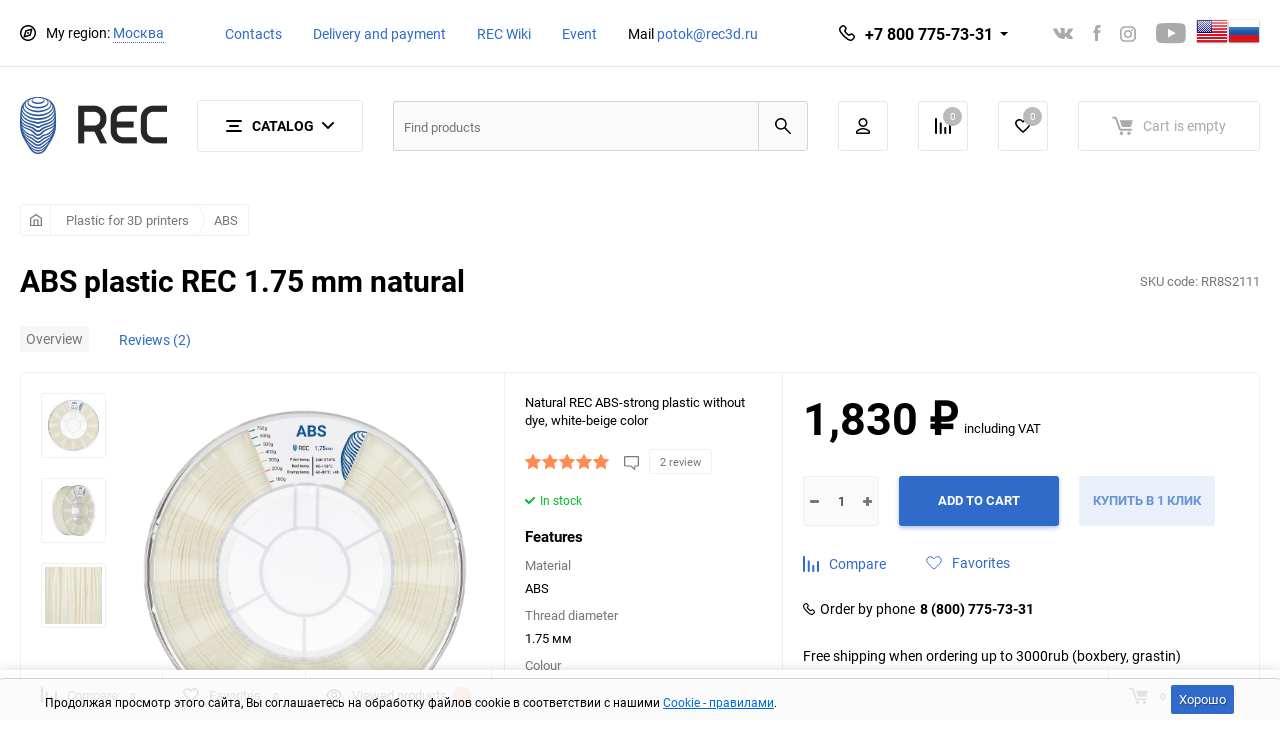

--- FILE ---
content_type: text/html; charset=utf-8
request_url: https://rec3d.ru/en/plastik-dlya-3d-printerov/abs/abs-plastik-rec-1-75-naturalnyj/
body_size: 51283
content:
<!DOCTYPE html><html class="roboto" lang="en"><head><!-- Yandex.Metrika counter -->
<script type="text/javascript" >
   (function(m,e,t,r,i,k,a){m[i]=m[i]||function(){(m[i].a=m[i].a||[]).push(arguments)};
   m[i].l=1*new Date();k=e.createElement(t),a=e.getElementsByTagName(t)[0],k.async=1,k.src=r,a.parentNode.insertBefore(k,a)})
   (window, document, "script", "https://mc.yandex.ru/metrika/tag.js", "ym");

   ym(24757355, "init", {
        clickmap:true,
        trackLinks:true,
        accurateTrackBounce:true,
        webvisor:true,
        trackHash:true,
        ecommerce:"dataLayer"
   });
</script>
<noscript><div><img src="https://mc.yandex.ru/watch/24757355" style="position:absolute; left:-9999px;" alt="" /></div></noscript>
<!-- /Yandex.Metrika counter -->
<!-- Facebook Pixel Code -->
<script>
  !function(f,b,e,v,n,t,s)
  {if(f.fbq)return;n=f.fbq=function(){n.callMethod?
  n.callMethod.apply(n,arguments):n.queue.push(arguments)};
  if(!f._fbq)f._fbq=n;n.push=n;n.loaded=!0;n.version='2.0';
  n.queue=[];t=b.createElement(e);t.async=!0;
  t.src=v;s=b.getElementsByTagName(e)[0];
  s.parentNode.insertBefore(t,s)}(window, document,'script',
  'https://connect.facebook.net/en_US/fbevents.js');
  fbq('init', '363520267687814');
  fbq('track', 'PageView');
</script>
<noscript><img height="1" width="1" style="display:none"
  src="https://www.facebook.com/tr?id=363520267687814&ev=PageView&noscript=1"
/></noscript>
<!-- End Facebook Pixel Code -->

    <script type="text/javascript">!function(){var t=document.createElement("script");t.type="text/javascript",t.async=!0,t.src="https://vk.com/js/api/openapi.js?169",t.onload=function(){VK.Retargeting.Init("VK-RTRG-1001687-d11t6"),VK.Retargeting.Hit()},document.head.appendChild(t)}();</script><noscript><img src="https://vk.com/rtrg?p=VK-RTRG-1001687-d11t6" style="position:fixed; left:-999px;" alt=""/>
    </noscript>
    <meta charset="utf-8"><title>ABS plastic REC 1.75 mm natural in the REC store</title><meta content="designmyshop.ru" name="author"><meta name="keywords" content="ABS plastic REC 1.75 mm natural, ABS" /><meta name="description" content="ABS plastic REC 1.75 mm natural Buy in the REC store" /><meta content="width=device-width, initial-scale=1" name="viewport"><meta content="ie=edge" http-equiv="x-ua-compatible"><link rel="shortcut icon" href="/favicon.ico"/><link rel="alternate" type="application/rss+xml" title="ООО &quot;РЭК&quot;" href="https://rec3d.ru/rec-wiki/rss/"><link color="#385C9C" rel="mask-icon" href="https://rec3d.ru/favicon.svg" type="image/svg+xml"><link rel="icon" type="image/png" sizes="120x120" href="https://rec3d.ru/favicon.png"><link rel="stylesheet" media="screen" href="/wa-data/public/site/themes/balance1/css/fonts.css?v1.2.1.49"><link rel="stylesheet" media="all" href="/wa-data/public/site/themes/balance1/css/vendor.css?v1.2.1.49"><link rel="stylesheet" media="screen" href="/wa-content/font/ruble/arial/fontface.css?v3.8.4" /><link rel="stylesheet" media="all" href="/wa-data/public/site/themes/balance1/css/main.css?v1.2.1.49"><link href="/wa-apps/shop/plugins/quickorder/js/dialog/jquery.dialog.min.css?2.13.1" rel="stylesheet">
<link href="/wa-apps/shop/plugins/quickorder/css/frontend.min.css?2.13.1" rel="stylesheet">
<link href="/wa-apps/shop/plugins/productsets/css/frontend.min.css?2.6.1" rel="stylesheet">
<!--[if lt IE 9]><script src="http://cdnjs.cloudflare.com/ajax/libs/html5shiv/3.7.2/html5shiv.min.js"></script><![endif]--><!--[if lt IE 10 ]><p class="chromeframe" style="background-color:yellow;">Вы используете <strong>устаревший</strong> браузер. Пожалуйста <a href="http://browsehappy.com/?locale=ru" style="color: red; font-weight: bold;">Скачайте новый браузер абсолютно бесплатно</a> или <a href="http://www.google.com/chromeframe/?redirect=true">активируй Google Chrome Frame</a>чтобы пользоваться всеми возможностями сайта.</p><![endif]--><!-- Custom Browsers Color Start --><!-- Chrome, Firefox OS and Opera --><meta name="theme-color" content="#fff"><!-- Windows Phone --><meta name="msapplication-navbutton-color" content="#fff"><!-- iOS Safari --><meta name="apple-mobile-web-app-status-bar-style" content="#fff"><!-- Custom Browsers Color End --><script src="/wa-content/js/jquery/jquery-1.11.1.min.js?v3.8.4"></script><script src="/wa-apps/shop/plugins/quickorder/js/dialog/jquery.dialog.min.js?2.13.1"></script>
<script src="/wa-apps/shop/plugins/quickorder/js/frontend.min.js?2.13.1"></script>
<script src="/wa-apps/shop/plugins/productsets/js/frontend.min.js?2.6.1"></script>
<script src="/wa-apps/shop/plugins/phonemask/js/jquery.maskedinput.min.js?10.0.7"></script>
<link href="/wa-data/public/shop/themes/balance1/css/shop.css?v1.2.1.49" rel="stylesheet"><!-- plugin hook: 'frontend_head' -->
    <link href="/wa-data/public/shop/plugins/pnotice/css/pnotice.css?v1.7.0-0562225798" rel="stylesheet" />
    <script src="/wa-data/public/shop/plugins/pnotice/js/pnotice.js?v1.7.0-0562225798"></script><style id="quickorder-inline-styles" data-inline-css="1">[data-quickorder-pb]{background:rgba(243,243,243,1);color:#000;-webkit-border-radius:5px;-moz-border-radius:5px;border-radius:5px;font-family:Arial,sans-serif;font-size:14px;font-style:normal;font-weight:normal;padding:10px 25px;margin-top:10px;margin-bottom:10px;text-align:center}[data-quickorder-pb]:hover{background:rgba(222,222,222,1)}[data-quickorder-pb]{display:table}.quickorder-form[data-quickorder-pf]{background:rgba(255,255,255,1);color:#5e5e5e;-webkit-border-radius:5px;-moz-border-radius:5px;border-radius:5px}[data-quickorder-pf] .quickorder-methods .s-quickorder-method{-webkit-border-radius:5px;-moz-border-radius:5px;border-radius:5px}[data-quickorder-pf] .quickorder-popup{-webkit-border-radius:5px;-moz-border-radius:5px;border-radius:5px}.quickorder-form [data-quickorder-pfh]{background:rgba(243,243,243,1);color:#000;font-family:Arial,sans-serif;font-size:24px;font-style:normal;font-weight:normal;padding:10px 15px}[data-quickorder-pf] [data-quickorder-close]{right:15px}[data-quickorder-pf] .quickorder-popup-head{background:rgba(243,243,243,1);color:#000}[data-quickorder-pf] .quickorder-popup{border:2px solid rgba(243,243,243,1)}.quickorder-form [data-quickorder-pt]{font-size:14px;font-style:normal;font-weight:bold}.quickorder-form [data-quickorder-pfs]{padding:7px;-webkit-border-radius:5px;-moz-border-radius:5px;border-radius:5px;border:1px solid #ccc;width:100%}[data-quickorder-pf] .quickorder-methods .s-quickorder-method{border:1px solid #ccc}[data-quickorder-pf] .quickorder-methods-form .wa-value input,[data-quickorder-pf] .quickorder-methods-form .wa-value select,[data-quickorder-pf] .wa-captcha-input,[data-quickorder-pf] .quickorder-methods-form .wa-value textarea{padding:7px;-webkit-border-radius:5px;-moz-border-radius:5px;border-radius:5px;border:1px solid #ccc}.quickorder-form [data-quickorder-pff]{padding:20px;text-align:center}.quickorder-form [data-quickorder-pfb]{background:rgba(243,243,243,1);color:#000;-webkit-border-radius:5px;-moz-border-radius:5px;border-radius:5px;font-family:Arial,sans-serif;font-size:14px;font-style:normal;font-weight:normal;padding:10px 25px;text-align:center}.quickorder-form [data-quickorder-pfb]:hover{background:rgba(222,222,222,1)}[data-quickorder-pf] .quickorder-methods .s-quickorder-method:hover,[data-quickorder-pf] .quickorder-methods .s-quickorder-method.selected{background:rgba(243,243,243,.1)}[data-quickorder-pf] .quickorder-quantity-volume:hover{background:rgba(243,243,243,.1)}[data-quickorder-pf] .quickorder-popup .quickorder-quantity-button,[data-quickorder-pf] .quickorder-popup input[type="button"]{background:rgba(243,243,243,1);color:#000;-webkit-border-radius:5px;-moz-border-radius:5px;border-radius:5px;font-family:Arial,sans-serif;font-size:14px;font-style:normal;font-weight:normal;padding:10px 25px;text-align:center}[data-quickorder-pf] .quickorder-popup .quickorder-quantity-button:hover{background:rgba(222,222,222,1)}[data-quickorder-cb]{background:rgba(243,243,243,1);color:#000;-webkit-border-radius:5px;-moz-border-radius:5px;border-radius:5px;font-family:Arial,sans-serif;font-size:14px;font-style:normal;font-weight:normal;padding:10px 25px;margin-top:10px;margin-bottom:10px;text-align:center}[data-quickorder-cb]:hover{background:rgba(222,222,222,1)}[data-quickorder-cb]{display:table}.quickorder-form[data-quickorder-cf]{background:rgba(255,255,255,1);color:#5e5e5e;-webkit-border-radius:5px;-moz-border-radius:5px;border-radius:5px}[data-quickorder-cf] .quickorder-methods .s-quickorder-method{-webkit-border-radius:5px;-moz-border-radius:5px;border-radius:5px}[data-quickorder-cf] .quickorder-popup{-webkit-border-radius:5px;-moz-border-radius:5px;border-radius:5px}.quickorder-form [data-quickorder-cfh]{background:rgba(243,243,243,1);color:#000;font-family:Arial,sans-serif;font-size:24px;font-style:normal;font-weight:normal;padding:10px 15px}[data-quickorder-cf] [data-quickorder-close]{right:15px}[data-quickorder-cf] .quickorder-popup-head{background:rgba(243,243,243,1);color:#000}[data-quickorder-cf] .quickorder-popup{border:2px solid rgba(243,243,243,1)}.quickorder-form [data-quickorder-ct]{font-size:14px;font-style:normal;font-weight:bold}.quickorder-form [data-quickorder-cfs]{padding:7px;-webkit-border-radius:5px;-moz-border-radius:5px;border-radius:5px;border:1px solid #ccc;width:100%}[data-quickorder-cf] .quickorder-methods .s-quickorder-method{border:1px solid #ccc}[data-quickorder-cf] .quickorder-methods-form .wa-value input,[data-quickorder-cf] .quickorder-methods-form .wa-value select,[data-quickorder-cf] .wa-captcha-input,[data-quickorder-cf] .quickorder-methods-form .wa-value textarea{padding:7px;-webkit-border-radius:5px;-moz-border-radius:5px;border-radius:5px;border:1px solid #ccc}.quickorder-form [data-quickorder-cff]{padding:20px;text-align:center}.quickorder-form [data-quickorder-cfb]{background:rgba(243,243,243,1);color:#000;-webkit-border-radius:5px;-moz-border-radius:5px;border-radius:5px;font-family:Arial,sans-serif;font-size:14px;font-style:normal;font-weight:normal;padding:10px 25px;text-align:center}.quickorder-form [data-quickorder-cfb]:hover{background:rgba(222,222,222,1)}[data-quickorder-cf] .quickorder-methods .s-quickorder-method:hover,[data-quickorder-cf] .quickorder-methods .s-quickorder-method.selected{background:rgba(243,243,243,.1)}[data-quickorder-cf] .quickorder-quantity-volume:hover{background:rgba(243,243,243,.1)}[data-quickorder-cf] .quickorder-popup .quickorder-quantity-button,[data-quickorder-cf] .quickorder-popup input[type="button"]{background:rgba(243,243,243,1);color:#000;-webkit-border-radius:5px;-moz-border-radius:5px;border-radius:5px;font-family:Arial,sans-serif;font-size:14px;font-style:normal;font-weight:normal;padding:10px 25px;text-align:center}[data-quickorder-cf] .quickorder-popup .quickorder-quantity-button:hover{background:rgba(222,222,222,1)}/* Добавляйте свой CSS ниже */
</style><script>jQuery(document).ready(function($) {$.quickorder.init({version:'2.13.1',isDebug:'0',isMobile:'0',messages:{"Select product sku":"Select product sku","Product with the selected option combination is not available for purchase":"Product with the selected option combination is not available for purchase","This product is already selected":"This product is already selected","Fix the errors above":"Fix the errors above","The shopping cart is empty":"The shopping cart is empty","Wait, please... Redirecting":"Wait, please... Redirecting","Field is required":"Field is required","Fill in required fields":"Fill in required fields","Your order is empty":"Your order is empty","Fill in captcha field":"Fill in captcha field","Terms and agreement":"Terms and agreement","Phone format is not correct.<br>Use this one:":"Phone format is not correct.<br>Use this one:","Shipping method has errors. Please, fix them.":"Shipping method has errors. Please, fix them.","Payment method has errors. Please, fix them.":"Payment method has errors. Please, fix them.","Minimal sum of order is %s":"Minimal sum of order is %s","Minimal sum of each product is":"Minimal sum of each product is","Minimal quantity of products is":"Minimal quantity of products is","Minimal quantity of each product is":"Minimal quantity of each product is","Wait, please..":"Wait, please.."},currency:{"code":"RUB","sign":"\u0440\u0443\u0431.","sign_html":"<span class=\"ruble\">\u20bd<\/span>","sign_position":1,"sign_delim":" ","decimal_point":".","frac_digits":"2","thousands_sep":","},usingPlugins:1,contactUpdate:0,popupClose:1,replace78:1,mobileStabDelay:'500',minimal:{"product_quantity":"","total_quantity":"","product_sum":"","price":""},productButton:'[data-quickorder-product-button]',cartButton:'[data-quickorder-cart-button]',analytics:{"cart":{"ga_counter":"","ya_counter":"24757355","yaecom":"","yaecom_goal_id":"","yaecom_container":"","ya_fopen":"open1c","ya_submit":"1czakazal","ya_submit_error":"error1c","ga_category_fopen":"","ga_action_fopen":"","ga_category_submit":"","ga_action_submit":"","ga_category_submit_error":"","ga_action_submit_error":""},"product":{"ga_counter":"","ya_counter":"24757355","yaecom":"","yaecom_goal_id":"","yaecom_container":"","ya_fopen":"open1c","ya_submit":"1czakazal","ya_submit_error":"error1c","ga_category_fopen":"","ga_action_fopen":"","ga_category_submit":"","ga_action_submit":"","ga_category_submit_error":"","ga_action_submit_error":""}},urls:{getProductSkus:'/en/quickorder/getProductSkus/',shipping:'/en/quickorder/shipping/update/',update:'/en/quickorder/update/',load:'/en/quickorder/load/',payment:'/en/quickorder/payment/',send:'/en/quickorder/send/',service:'/en/quickorder/service/update/',cartSaveUrl:{shop:'https://rec3d.ru/en/cart/save/',plugin:'https://rec3d.ru/en/my/'},cartDeleteUrl:{shop:'https://rec3d.ru/en/cart/delete/',plugin:'https://rec3d.ru/en/my/'},cartAddUrl:{shop:'https://rec3d.ru/en/cart/add/',plugin:'https://rec3d.ru/en/my/'}}});});</script>      <script>
        window.shopAddsPlugin = {
          'settings': {"cart_selector":"#js-order-cart","update_time":"1","position":"after_items","lists":[],"item_height":"","item_price":"","item_header":"\u0423\u0441\u043b\u0443\u0433\u0430","slidesToShow":"2","item_summary":"","order_url":"\/en\/order\/cart\/","cart_url":"\/en\/cart\/add\/"},
          'lists': [],
        };
      </script>
      <script src="https://rec3d.ru/wa-apps/shop/plugins/adds/bundle/index.js"></script>
      <link rel="stylesheet" href="https://rec3d.ru/wa-apps/shop/plugins/adds/bundle/index.css"><link href='/wa-apps/shop/plugins/cityselect/css/suggestions.20.min.css?v=2.0.4' rel='stylesheet'><script src='/wa-apps/shop/plugins/cityselect/js/jquery.suggestions.20.min.js?v2.0.4'></script><link href='/wa-apps/shop/plugins/cityselect/css/frontend.min.css?v=2.0.4' rel='stylesheet'><script src='/wa-apps/shop/plugins/cityselect/js/frontend.min.js?v=2.0.4'></script><script>function init_shop_cityselect(){
shop_cityselect.location={"country":"rus","city":"\u041c\u043e\u0441\u043a\u0432\u0430","region":"77","zip":"101000","constraints_street":"","need_detect":true};
shop_cityselect.route_params={"app":"shop","_name":"REC EN SHOP","theme":"balance1","theme_mobile":"balance1","checkout_version":"1","locale":"en_US","ssl_all":"1","storefront_mode":"","title":"REC Filaments Store","meta_keywords":"","meta_description":"","og_title":"","og_image":"","og_video":"","og_description":"","og_type":"","og_url":"","url_type":"2","products_per_page":"","type_id":"0","currency":"RUB","public_stocks":"0","drop_out_of_stock":"1","payment_id":"0","shipping_id":"0","ssl":"1","checkout_storefront_id":"6b8947a1fcf2af8b6cc8cf4638b93cad","category_url":"plastik-dlya-3d-printerov\/abs","product_url":"abs-plastik-rec-1-75-naturalnyj","module":"frontend","action":"product","cityselect__url":"plastik-dlya-3d-printerov\/abs\/abs-plastik-rec-1-75-naturalnyj\/"};
shop_cityselect.countries=[];
shop_cityselect.iso2to3={"RU":"rus"};
shop_cityselect.language='ru';
shop_cityselect.init('8212ca3e2ec3e04c2d24bbd859bab3a2a80cd813','/en/','/wa-apps/shop/plugins/cityselect/js/fancybox/','city','none',1,1,0);
        } if (typeof shop_cityselect !== 'undefined') { init_shop_cityselect() } else { $(document).ready(function () { init_shop_cityselect() }) }</script><style id="productsets-inline-styles">.productsets-wrap[data-id="7"] [data-productsets-bb]{border-top-left-radius:4px;border-top-right-radius:4px;border:1px solid #ccc;margin-bottom:10px}.productsets-wrap[data-id="7"] [data-productsets-bbh]{background:rgba(230,230,230,1);color:#000}.productsets-wrap[data-id="7"] [data-productsets-bbc]{background:rgba(255,255,255,1);color:#000}.productsets-wrap[data-id="7"] .productsets-item-name:before{background:-webkit-linear-gradient(top,rgba(255,255,255, 0),#ffffff 100%,#ffffff 10%,#ffffff);background:-ms-linear-gradient(top,rgba(255,255,255, 0),#ffffff 100%,#ffffff 10%,#ffffff);background:-moz-linear-gradient(top,rgba(255,255,255, 0),#ffffff 100%,#ffffff 10%,#ffffff);background:linear-gradient(to bottom,rgba(255,255,255, 0),#ffffff 100%,#ffffff 10%,#ffffff)}.productsets-wrap[data-id="7"] [data-productsets-bp]{color:#000;font-size:16px;font-style:normal;font-weight:bold}.productsets-wrap[data-id="7"] [data-productsets-bcp]{font-size:13px}.productsets-wrap[data-id="7"] [data-productsets-bd]{background:rgba(255,228,105,1);border-radius:5px;padding:5px;color:#000;font-size:14px}.productsets-wrap[data-id="7"] [data-productsets-bpp]{background:rgba(254,242,184,1);border-radius:4px;padding:7px 7px 5px;color:#fb515c}.productsets-wrap[data-id="7"] [data-productsets-bpcp]{color:#999}.productsets-wrap[data-id="7"] [data-productsets-bbad]{background:rgba(251,63,76,1);border-radius:2px;padding:1px 2px;color:#fff;font-size:12px}.productsets-wrap[data-id="7"] [data-productsets-bq]{fill:#000}.productsets-wrap[data-id="7"] [data-productsets-bq]:hover{fill:#808080}.productsets-wrap[data-id="7"] [data-productsets-bqf]{background:rgba(255,255,255,1);border:1px solid #aaa;padding:2px;color:#000;font-size:14px}.productsets-wrap[data-id="7"] [data-productsets-bsi]{fill:#000}.productsets-wrap[data-id="7"] [data-productsets-bswi]{background:rgba(255,255,255,1)}.productsets-wrap[data-id="7"] [data-productsets-bs]{background:rgba(238,238,238,1);padding:5px 7px;color:#000}.productsets-wrap[data-id="7"] [data-productsets-bsub]{background:rgba(51,102,153,1);border-radius:3px;padding:5px 10px;color:#fff}.productsets-wrap[data-id="7"] [data-productsets-bsub]:hover{background:rgba(235,133,23,0.9)}.productsets-wrap[data-id="7"] [data-productsets-bsa]{fill:#f59f36}.productsets-wrap[data-id="7"] [data-productsets-bsa]:hover{fill:#000}.productsets-wrap[data-id="7"] [data-productsets-bsab]:hover [data-productsets-bsa],.productsets-wrap[data-id="7"] .productsets-bundle-item .slick-arrow:hover [data-productsets-bsa]{fill:#000}.productsets-wrap[data-id="7"] [data-productsets-bsab]{background:rgba(36,101,181,1)}.productsets-wrap[data-id="7"] [data-productsets-bsab]:hover{background:rgba(240,112,26,0.85)}.productsets-mobile.productsets-wrap[data-id="7"] [data-productsets-bsab]{background:rgba(240,112,26,0.85)}.productsets-wrap[data-id="7"] [data-productsets-bpl]:before,.productsets-wrap[data-id="7"] [data-productsets-bpl]:after{background:rgba(148,148,148,1)}.productsets-wrap[data-id="7"] [data-productsets-bc]{fill:#1cc752}.productsets-wrap[data-id="7"] [data-productsets-spbb]{background:rgba(255,255,255,1);-webkit-box-shadow:0 0 70px 0 #bbbbbb;-moz-box-shadow:0 0 70px 0 #bbbbbb;box-shadow:0 0 70px 0 #bbbbbb;border:2px solid #f3f3f3;padding:5px}.productsets-wrap[data-id="7"] [data-productsets-sphb]{background:rgba(243,243,243,1);padding:10px;color:#000;font-size:18px;text-align:left}.productsets-wrap[data-id="7"] [data-productsets-spcb]{background:rgba(255,255,255,1);color:#000;padding:10px;text-align:center}.productsets-wrap[data-id="7"] [data-productsets-spclb]:before,.productsets-wrap[data-id="7"] [data-productsets-spclb]:after{background:rgba(51,51,51,1);color:#eaff00}.productsets-wrap[data-id="7"] [data-productsets-sucpbb]{background:rgba(255,255,255,1);-webkit-box-shadow:0 0 70px 0 #bbbbbb;-moz-box-shadow:0 0 70px 0 #bbbbbb;box-shadow:0 0 70px 0 #bbbbbb;border:2px solid #f3f3f3;padding:5px}.productsets-wrap[data-id="7"] [data-productsets-sucpcb]{color:#358e08;text-align:center}.productsets-wrap[data-id="7"] [data-productsets-sucptb]{fill:#358e08}.productsets-wrap[data-id="7"] [data-productsets-sucplb]{color:#369}.productsets-wrap[data-id="7"] [data-productsets-sucpbutb]{background:rgba(51,102,153,1);color:#fff;padding:5px 10px}.productsets-wrap[data-id="7"] [data-productsets-sucpbutb]:hover{background:rgba(255,136,25,0.9);color:#fcfcfc}.productsets-wrap[data-id="7"] [data-productsets-sucpclb]:before,.productsets-wrap[data-id="7"] [data-productsets-sucpclb]:after{background:rgba(51,51,51,1)}.productsets-wrap[data-id="7"] [data-productsets-ubutton]{background:rgba(177,71,145,1);padding:5px 10px;color:#fff}.productsets-wrap[data-id="7"] [data-productsets-ubutton]:hover{background:rgba(128,128,128,1)}.productsets-wrap[data-id="7"] [data-productsets-ub]{border:1px solid #ccc}.productsets-wrap[data-id="7"] [data-productsets-ub]:hover{-webkit-box-shadow:0 0 15px 5px #dddddd;-moz-box-shadow:0 0 15px 5px #dddddd;box-shadow:0 0 15px 5px #dddddd}.productsets-wrap[data-id="7"] [data-productsets-ut]{color:#000;font-size:16px;font-style:normal;font-weight:bold}.productsets-wrap[data-id="7"] [data-productsets-utl]:before,.productsets-wrap[data-id="7"] [data-productsets-utl]:after{background:rgba(204,204,204,1)}.productsets-wrap[data-id="7"] [data-productsets-uti]{text-align:center;color:#000}.productsets-wrap[data-id="7"] [data-productsets-up]{color:#fb515c}.productsets-wrap[data-id="7"] [data-productsets-ucp]{color:#aaa}.productsets-wrap[data-id="7"] [data-productsets-uc]{color:#000}.productsets-wrap[data-id="7"] [data-productsets-ud]{color:#000}.productsets-wrap[data-id="7"] [data-productsets-upp]{background:rgba(254,242,184,1);border-radius:4px;padding:7px 7px 5px;color:#fb515c}.productsets-wrap[data-id="7"] [data-productsets-upcp]{color:#999}.productsets-wrap[data-id="7"] [data-productsets-ubad]{background:rgba(251,63,76,1);border-radius:2px;padding:1px 2px;color:#fff}.productsets-wrap[data-id="7"] [data-productsets-uq]{fill:#000}.productsets-wrap[data-id="7"] [data-productsets-uq]:hover{fill:#808080}.productsets-wrap[data-id="7"] [data-productsets-uqf]{background:rgba(255,255,255,1);border:1px solid #aaa;padding:2px;color:#000;font-size:14px}.productsets-wrap[data-id="7"] [data-productsets-usi]{fill:#000}.productsets-wrap[data-id="7"] [data-productsets-uswi]{background:rgba(255,255,255,1)}.productsets-wrap[data-id="7"] [data-productsets-us]{background:rgba(255,191,0,1);padding:5px 10px;color:#000}.productsets-wrap[data-id="7"] [data-productsets-us]:hover{background:rgba(128,128,128,1);color:#fff}.productsets-wrap[data-id="7"] [data-productsets-ua]{border:1px solid #ccc;padding:5px;color:#000}.productsets-wrap[data-id="7"] [data-productsets-ua]:hover{background:rgba(107,200,14,1);border:1px solid #6bc80e;color:#fff}.productsets-wrap[data-id="7"] [data-productsets-ua] svg{fill:#000000}.productsets-wrap[data-id="7"] [data-productsets-ua]:hover svg{fill:#ffffff}.productsets-wrap[data-id="7"] .productsets-item.added [data-productsets-ua]:hover{background:rgba(107,200,14,1);border:1px solid #6bc80e;color:#fff}.productsets-wrap[data-id="7"] [data-productsets-uadded]{border:1px solid #6bc80e;padding:5px;color:#fff}.productsets-wrap[data-id="7"] .productsets-item.added [data-productsets-ua]{border:1px solid #6bc80e;padding:5px;color:#fff}.productsets-wrap[data-id="7"] [data-productsets-usk]{color:#aaa;font-size:12px}.productsets-wrap[data-id="7"] [data-productsets-spbu]{background:rgba(255,255,255,1);-webkit-box-shadow:0 0 70px 0 #bbbbbb;-moz-box-shadow:0 0 70px 0 #bbbbbb;box-shadow:0 0 70px 0 #bbbbbb;border:2px solid #f3f3f3;padding:5px}.productsets-wrap[data-id="7"] [data-productsets-sphu]{background:rgba(243,243,243,1);padding:10px;color:#000;font-size:18px;text-align:left}.productsets-wrap[data-id="7"] [data-productsets-spcu]{background:rgba(255,255,255,1);color:#000;padding:10px;text-align:center}.productsets-wrap[data-id="7"] [data-productsets-spclu]:before,.productsets-wrap[data-id="7"] [data-productsets-spclu]:after{background:rgba(51,51,51,1);color:#eaff00}.productsets-wrap[data-id="7"] [data-productsets-sucpbu]{background:rgba(255,255,255,1);-webkit-box-shadow:0 0 70px 0 #bbbbbb;-moz-box-shadow:0 0 70px 0 #bbbbbb;box-shadow:0 0 70px 0 #bbbbbb;border:2px solid #f3f3f3;padding:5px}.productsets-wrap[data-id="7"] [data-productsets-sucpcu]{color:#358e08;text-align:center}.productsets-wrap[data-id="7"] [data-productsets-sucptu]{fill:#358e08}.productsets-wrap[data-id="7"] [data-productsets-sucplu]{color:#369}.productsets-wrap[data-id="7"] [data-productsets-sucpbutu]{background:rgba(51,102,153,1);color:#fff;padding:5px 10px}.productsets-wrap[data-id="7"] [data-productsets-sucpbutu]:hover{background:rgba(128,128,128,1)}.productsets-wrap[data-id="7"] [data-productsets-sucpclu]:before,.productsets-wrap[data-id="7"] [data-productsets-sucpclu]:after{background:rgba(51,51,51,1)}.productsets-wrap[data-id="10"] [data-productsets-bb]{border-top-left-radius:4px;border-top-right-radius:4px;border:1px solid #ccc;margin-bottom:10px}.productsets-wrap[data-id="10"] [data-productsets-bbh]{background:rgba(230,230,230,1);color:#000}.productsets-wrap[data-id="10"] [data-productsets-bbc]{background:rgba(255,255,255,1);color:#000}.productsets-wrap[data-id="10"] .productsets-item-name:before{background:-webkit-linear-gradient(top,rgba(255,255,255, 0),#ffffff 100%,#ffffff 10%,#ffffff);background:-ms-linear-gradient(top,rgba(255,255,255, 0),#ffffff 100%,#ffffff 10%,#ffffff);background:-moz-linear-gradient(top,rgba(255,255,255, 0),#ffffff 100%,#ffffff 10%,#ffffff);background:linear-gradient(to bottom,rgba(255,255,255, 0),#ffffff 100%,#ffffff 10%,#ffffff)}.productsets-wrap[data-id="10"] [data-productsets-bp]{color:#000;font-size:16px;font-style:normal;font-weight:bold}.productsets-wrap[data-id="10"] [data-productsets-bcp]{font-size:13px}.productsets-wrap[data-id="10"] [data-productsets-bd]{background:rgba(255,228,105,1);border-radius:5px;padding:5px;color:#000;font-size:14px}.productsets-wrap[data-id="10"] [data-productsets-bpp]{background:rgba(254,242,184,1);border-radius:4px;padding:7px 7px 5px;color:#fb515c}.productsets-wrap[data-id="10"] [data-productsets-bpcp]{color:#999}.productsets-wrap[data-id="10"] [data-productsets-bbad]{background:rgba(251,63,76,1);border-radius:2px;padding:1px 2px;color:#fff;font-size:12px}.productsets-wrap[data-id="10"] [data-productsets-bq]{fill:#000}.productsets-wrap[data-id="10"] [data-productsets-bq]:hover{fill:#808080}.productsets-wrap[data-id="10"] [data-productsets-bqf]{background:rgba(255,255,255,1);border:1px solid #aaa;padding:2px;color:#000;font-size:14px}.productsets-wrap[data-id="10"] [data-productsets-bsi]{fill:#000}.productsets-wrap[data-id="10"] [data-productsets-bswi]{background:rgba(255,255,255,1)}.productsets-wrap[data-id="10"] [data-productsets-bs]{background:rgba(238,238,238,1);padding:5px 7px;color:#000}.productsets-wrap[data-id="10"] [data-productsets-bsub]{background:rgba(51,102,153,1);border-radius:3px;padding:5px 10px;color:#fff}.productsets-wrap[data-id="10"] [data-productsets-bsub]:hover{background:rgba(235,133,23,0.9)}.productsets-wrap[data-id="10"] [data-productsets-bsa]{fill:#f59f36}.productsets-wrap[data-id="10"] [data-productsets-bsa]:hover{fill:#000}.productsets-wrap[data-id="10"] [data-productsets-bsab]:hover [data-productsets-bsa],.productsets-wrap[data-id="10"] .productsets-bundle-item .slick-arrow:hover [data-productsets-bsa]{fill:#000}.productsets-wrap[data-id="10"] [data-productsets-bsab]{background:rgba(36,101,181,1)}.productsets-wrap[data-id="10"] [data-productsets-bsab]:hover{background:rgba(240,112,26,0.85)}.productsets-mobile.productsets-wrap[data-id="10"] [data-productsets-bsab]{background:rgba(240,112,26,0.85)}.productsets-wrap[data-id="10"] [data-productsets-bpl]:before,.productsets-wrap[data-id="10"] [data-productsets-bpl]:after{background:rgba(148,148,148,1)}.productsets-wrap[data-id="10"] [data-productsets-bc]{fill:#1cc752}.productsets-wrap[data-id="10"] [data-productsets-spbb]{background:rgba(255,255,255,1);-webkit-box-shadow:0 0 70px 0 #bbbbbb;-moz-box-shadow:0 0 70px 0 #bbbbbb;box-shadow:0 0 70px 0 #bbbbbb;border:2px solid #f3f3f3;padding:5px}.productsets-wrap[data-id="10"] [data-productsets-sphb]{background:rgba(243,243,243,1);padding:10px;color:#000;font-size:18px;text-align:left}.productsets-wrap[data-id="10"] [data-productsets-spcb]{background:rgba(255,255,255,1);color:#000;padding:10px;text-align:center}.productsets-wrap[data-id="10"] [data-productsets-spclb]:before,.productsets-wrap[data-id="10"] [data-productsets-spclb]:after{background:rgba(51,51,51,1);color:#eaff00}.productsets-wrap[data-id="10"] [data-productsets-sucpbb]{background:rgba(255,255,255,1);-webkit-box-shadow:0 0 70px 0 #bbbbbb;-moz-box-shadow:0 0 70px 0 #bbbbbb;box-shadow:0 0 70px 0 #bbbbbb;border:2px solid #f3f3f3;padding:5px}.productsets-wrap[data-id="10"] [data-productsets-sucpcb]{color:#358e08;text-align:center}.productsets-wrap[data-id="10"] [data-productsets-sucptb]{fill:#358e08}.productsets-wrap[data-id="10"] [data-productsets-sucplb]{color:#369}.productsets-wrap[data-id="10"] [data-productsets-sucpbutb]{background:rgba(51,102,153,1);color:#fff;padding:5px 10px}.productsets-wrap[data-id="10"] [data-productsets-sucpbutb]:hover{background:rgba(255,136,25,0.9);color:#fcfcfc}.productsets-wrap[data-id="10"] [data-productsets-sucpclb]:before,.productsets-wrap[data-id="10"] [data-productsets-sucpclb]:after{background:rgba(51,51,51,1)}.productsets-wrap[data-id="10"] [data-productsets-ubutton]{background:rgba(177,71,145,1);padding:5px 10px;color:#fff}.productsets-wrap[data-id="10"] [data-productsets-ubutton]:hover{background:rgba(128,128,128,1)}.productsets-wrap[data-id="10"] [data-productsets-ub]{border:1px solid #ccc}.productsets-wrap[data-id="10"] [data-productsets-ub]:hover{-webkit-box-shadow:0 0 15px 5px #dddddd;-moz-box-shadow:0 0 15px 5px #dddddd;box-shadow:0 0 15px 5px #dddddd}.productsets-wrap[data-id="10"] [data-productsets-ut]{color:#000;font-size:16px;font-style:normal;font-weight:bold}.productsets-wrap[data-id="10"] [data-productsets-utl]:before,.productsets-wrap[data-id="10"] [data-productsets-utl]:after{background:rgba(204,204,204,1)}.productsets-wrap[data-id="10"] [data-productsets-uti]{text-align:center;color:#000}.productsets-wrap[data-id="10"] [data-productsets-up]{color:#fb515c}.productsets-wrap[data-id="10"] [data-productsets-ucp]{color:#aaa}.productsets-wrap[data-id="10"] [data-productsets-uc]{color:#000}.productsets-wrap[data-id="10"] [data-productsets-ud]{color:#000}.productsets-wrap[data-id="10"] [data-productsets-upp]{background:rgba(254,242,184,1);border-radius:4px;padding:7px 7px 5px;color:#fb515c}.productsets-wrap[data-id="10"] [data-productsets-upcp]{color:#999}.productsets-wrap[data-id="10"] [data-productsets-ubad]{background:rgba(251,63,76,1);border-radius:2px;padding:1px 2px;color:#fff}.productsets-wrap[data-id="10"] [data-productsets-uq]{fill:#000}.productsets-wrap[data-id="10"] [data-productsets-uq]:hover{fill:#808080}.productsets-wrap[data-id="10"] [data-productsets-uqf]{background:rgba(255,255,255,1);border:1px solid #aaa;padding:2px;color:#000;font-size:14px}.productsets-wrap[data-id="10"] [data-productsets-usi]{fill:#000}.productsets-wrap[data-id="10"] [data-productsets-uswi]{background:rgba(255,255,255,1)}.productsets-wrap[data-id="10"] [data-productsets-us]{background:rgba(255,191,0,1);padding:5px 10px;color:#000}.productsets-wrap[data-id="10"] [data-productsets-us]:hover{background:rgba(128,128,128,1);color:#fff}.productsets-wrap[data-id="10"] [data-productsets-ua]{border:1px solid #ccc;padding:5px;color:#000}.productsets-wrap[data-id="10"] [data-productsets-ua]:hover{background:rgba(107,200,14,1);border:1px solid #6bc80e;color:#fff}.productsets-wrap[data-id="10"] [data-productsets-ua] svg{fill:#000000}.productsets-wrap[data-id="10"] [data-productsets-ua]:hover svg{fill:#ffffff}.productsets-wrap[data-id="10"] .productsets-item.added [data-productsets-ua]:hover{background:rgba(107,200,14,1);border:1px solid #6bc80e;color:#fff}.productsets-wrap[data-id="10"] [data-productsets-uadded]{border:1px solid #6bc80e;padding:5px;color:#fff}.productsets-wrap[data-id="10"] .productsets-item.added [data-productsets-ua]{border:1px solid #6bc80e;padding:5px;color:#fff}.productsets-wrap[data-id="10"] [data-productsets-usk]{color:#aaa;font-size:12px}.productsets-wrap[data-id="10"] [data-productsets-spbu]{background:rgba(255,255,255,1);-webkit-box-shadow:0 0 70px 0 #bbbbbb;-moz-box-shadow:0 0 70px 0 #bbbbbb;box-shadow:0 0 70px 0 #bbbbbb;border:2px solid #f3f3f3;padding:5px}.productsets-wrap[data-id="10"] [data-productsets-sphu]{background:rgba(243,243,243,1);padding:10px;color:#000;font-size:18px;text-align:left}.productsets-wrap[data-id="10"] [data-productsets-spcu]{background:rgba(255,255,255,1);color:#000;padding:10px;text-align:center}.productsets-wrap[data-id="10"] [data-productsets-spclu]:before,.productsets-wrap[data-id="10"] [data-productsets-spclu]:after{background:rgba(51,51,51,1);color:#eaff00}.productsets-wrap[data-id="10"] [data-productsets-sucpbu]{background:rgba(255,255,255,1);-webkit-box-shadow:0 0 70px 0 #bbbbbb;-moz-box-shadow:0 0 70px 0 #bbbbbb;box-shadow:0 0 70px 0 #bbbbbb;border:2px solid #f3f3f3;padding:5px}.productsets-wrap[data-id="10"] [data-productsets-sucpcu]{color:#358e08;text-align:center}.productsets-wrap[data-id="10"] [data-productsets-sucptu]{fill:#358e08}.productsets-wrap[data-id="10"] [data-productsets-sucplu]{color:#369}.productsets-wrap[data-id="10"] [data-productsets-sucpbutu]{background:rgba(51,102,153,1);color:#fff;padding:5px 10px}.productsets-wrap[data-id="10"] [data-productsets-sucpbutu]:hover{background:rgba(128,128,128,1)}.productsets-wrap[data-id="10"] [data-productsets-sucpclu]:before,.productsets-wrap[data-id="10"] [data-productsets-sucpclu]:after{background:rgba(51,51,51,1)}</style><script>(function ($) {$(function ($) {$.productsets.init({PLUGIN_URL: '/wa-apps/shop/plugins/productsets/',urls: {"buy":"\/en\/productsets\/buy\/","load":"\/en\/productsets\/load\/","getProductSkus":"\/en\/productsets\/getProductSkus\/","cartPage":"\/en\/cart\/"},currency: {"code":"RUB","sign":"\u0440\u0443\u0431.","sign_html":"<span class=\"ruble\">\u20bd<\/span>","sign_position":1,"sign_delim":" ","decimal_point":".","frac_digits":"2","thousands_sep":","},attr: {sliderArrow: 'data-productsets-bsa',sliderWrapArrow: 'data-productsets-bsab',skusPopupBundleBlock: 'data-productsets-spbb',skusPopupBundleHeader: 'data-productsets-sphb',skusPopupBundleClose: 'data-productsets-spclb',skusPopupBundleContent: 'data-productsets-spcb',skusPopupUserBundleBlock: 'data-productsets-spbu',skusPopupUserBundleClose: 'data-productsets-spclu',skusPopupUserBundleHeader: 'data-productsets-sphu',skusPopupUserBundleContent: 'data-productsets-spcu',successPopupBundleBlock: 'data-productsets-sucpbb',successPopupContentBundle: 'data-productsets-sucpcb',successPopupTickBundle: 'data-productsets-sucptb',successPopupLinkBundle: 'data-productsets-sucplb',successPopupButtonBundle: 'data-productsets-sucpbutb',successPopupCloseBundle: 'data-productsets-sucpclb',successPopupCloseUserBundle: 'data-productsets-sucpclu',successPopupButtonUserBundle: 'data-productsets-sucpbutu',successPopupLinkUserBundle: 'data-productsets-sucplu',successPopupTickUserBundle: 'data-productsets-sucptu',successPopupContentUserBundle: 'data-productsets-sucpcu',successPopupUserBundleBlock: 'data-productsets-sucpbu'},localeStrings: "{}",locale: "en_US"})});})(jQuery)</script><link href="/wa-apps/shop/plugins/productstatusesavailability/css/productstatusesavailability.css?v=1762751475" rel="stylesheet" /><script src="/wa-apps/shop/plugins/productstatusesavailability/js/productstatusesavailability.js?v=1762751475"></script><link rel="stylesheet" media="all" href="/wa-data/public/site/themes/balance1/css/themecolors/color-1.css?v1.2.1.49"><meta property="og:type" content="website">
<meta property="og:title" content="ABS plastic REC 1.75 mm natural in the REC store">
<meta property="og:description" content="ABS plastic REC 1.75 mm natural Buy in the REC store">
<meta property="og:image" content="https://rec3d.ru/wa-data/public/shop/products/00/webp/30/00/30/images/3987/3987.750x0.webp">
<meta property="og:url" content="https://rec3d.ru/en/plastik-dlya-3d-printerov/abs/abs-plastik-rec-1-75-naturalnyj/">
<meta property="product:price:amount" content="1830">
<meta property="product:price:currency" content="RUB">
<link rel="icon" href="/favicon.ico?v=1524917102" type="image/x-icon" /><link rel="apple-touch-icon" href="/apple-touch-icon.png?v=1524917102" /><script src="//code.jivo.ru/widget/ywXAqUR5Ek" async></script>

<!-- Yandex.Metrika counter -->
<script type="text/javascript" >
   (function(m,e,t,r,i,k,a){m[i]=m[i]||function(){(m[i].a=m[i].a||[]).push(arguments)};
   m[i].l=1*new Date();
   for (var j = 0; j < document.scripts.length; j++) {if (document.scripts[j].src === r) { return; }}
   k=e.createElement(t),a=e.getElementsByTagName(t)[0],k.async=1,k.src=r,a.parentNode.insertBefore(k,a)})
   (window, document, "script", "https://mc.yandex.ru/metrika/tag.js", "ym");

   ym(24757355, "init", {
        clickmap:true,
        trackLinks:true,
        accurateTrackBounce:true,
        webvisor:true,
        trackHash:true,
        ecommerce:"dataLayer"
   });
</script>
<noscript><div><img src="https://mc.yandex.ru/watch/24757355" style="position:absolute; left:-9999px;" alt="" /></div></noscript>
<!-- /Yandex.Metrika counter -->



<link rel="stylesheet" media="all" href="/wa-data/public/site/themes/balance1/css/user.css?v1.2.1.49"></head><body data-viewed="30" data-theme-id="balance"><main id="my-page"><div class="page-preloader"><div class="inner-loader"></div></div><div class="outer-wrapper item-page has-bottom-panel"><header class="site-header site-header_mob site-header_2"><div class="site-header__menu-row"><a class="cat-menu-btn-mob" href="#"><span class="cat-menu-btn-mob__inner"><span class="icon"><svg class="icon" width="10" height="10"><use xlink:href="#icon-catalog-mob"></use></svg></span><span class="cat-menu-btn-mob__text">Catalog</span></span></a></div><div class="site-header__main"><div class="site-header__main-inner"><div class="site-header__hamb-logo"><a class="hamburger" href="#mmenu"><span class="hamburger__inner"></span></a><a class="site-header__logo" href="/"><img src="/wa-data/public/site/themes/balance1/img/logo_mobile.png?v1583493102?v1.2.1.49" alt="ООО &quot;РЭК&quot;"></a></div><div class="b-cityselect__wrapper b-cityselect__wrapper--balance1 "><a href="#" class="b-cityselect__city i-cityselect__city_change"><i class="fas fa fa-map-marker fa-map-marker-alt"></i> <span class="i-cityselect__city">Москва</span></a><div class="b-cityselect__notifier b-cityselect__notifier--balance1"><div class="b-cityselect__notifier_triangle"></div><div class="b-cityselect__notifier_title">Ваш город <b class="i-cityselect__city">Москва</b>?</div><div class="b-cityselect__notifier_buttons nowrap"><input type="button" class="btn btn-primary uni-btn uni-btn--red b-cityselect__city_yes i-cityselect__city_yes" value="Да"> <input type="button" class="b-cityselect__city_no btn btn-default gray uni-btn i-cityselect__city_no" value="Нет"></div></div><script>if (typeof shop_cityselect !== 'undefined') { shop_cityselect.detect() } else { document.addEventListener("DOMContentLoaded", function() { shop_cityselect.detect() }) }</script></div><div class="site-header__actions"><div class="site-actions site-actions_mob"><a href="?locale=en_US" title="English" rel="alternate"><img class="mylang-flag" alt="usa" src="/wa-apps/mylang/img/country/usa.png" width="32px" height="32px"></a><a href="?locale=ru_RU" title="Русский" rel="alternate"><img class="mylang-flag" alt="rus" src="/wa-apps/mylang/img/country/rus.png" width="32px" height="32px"></a><!--a href="http://rec3d.com" style="padding: 0px 5px 0px 5px;"><img src="/images/en.png"></a--><div class="site-actions__btn site-actions__btn_comp"><a class="action-btn js-compare-link js-compare-status" href="javascript:void(0);"><span class="action-btn__inner"><svg class="icon" width="20" height="20"><use xlink:href="#icon-chart"></use></svg><span class="action-btn__text">Compare</span><span class="action-btn__qty js-compare-count">0</span></span></a></div><div class="site-actions__btn site-actions__btn_fav"><a class="action-btn js-wishlist-status" href="/en/search/?_balance_type=favorites"><span class="action-btn__inner"><svg class="icon" width="20" height="19"><use xlink:href="#icon-heart"></use></svg><span class="action-btn__text">Favorites</span><span class="action-btn__qty js-wishlist-count">0</span></span></a></div><div class="site-actions__btn site-actions__btn_search"><a class="action-btn inline-popup-search" href="#search-popup"><span class="action-btn__inner"><svg class="icon" width="22" height="22"><use xlink:href="#icon-search"></use></svg><span class="action-btn__text">Search</span></span></a><div class="b-popup b-popup_search mfp-hide mfp-with-anim" id="search-popup"><div class="b-popup__inner"><div class="site-search"><div class="site-search__title">Search</div><form class="search__form-autocomplete search__form-shop" action="/en/search/" data-images="1" data-limit="6"><div class="site-search__inner"><div class="site-search__input-wrapper"><input class="site-search__input site-search__input_merged" type="search" name="query" autocomplete="off" placeholder="Find products" value="" /><div class="site-search__loader"></div></div><button class="site-search__btn"><svg class="icon cent-icon" width="16" height="16"><use xlink:href="#icon-search"></use></svg><span class="site-search__btn-text">Search</span></button></div></form><div class="autocomplete-suggestions"><div class="autocomplete-suggestion autocomplete-suggestion-showall"><a class="btn btn_shiny btn_sec-9 view-all" href="/en/search/" data-href="/en/search/?*"><span>Show all results</span><div class="hover-anim"></div></a></div></div></div></div></div></div><div class="site-actions__btn site-actions__btn_user"><a class="action-btn" href="/en/login/"><span class="action-btn__inner"><svg class="icon" width="19" height="22"><use xlink:href="#icon-user"></use></svg><span class="action-btn__text">Personal area</span></span></a></div><div class="site-actions__btn site-actions__btn_cart"><a href="/en/cart/" class="action-btn js-minicart is-empty"><div class="action-btn__inner"><svg class="icon" width="24" height="20"><use xlink:href="#icon-cart"></use></svg><div class="action-btn__qty js-minicart-count">0</div></div></a></div></div></div></div></div><div class="mob-search"><form action="/en/search/" data-images="1" data-limit="6"><input type="search" name="query" autocomplete="off" placeholder="Find products" value=""><input type="submit"></form></div><nav class="mobile-nav" id="mmenu"><ul class="mobile-nav__list"><li class="mobile-nav__item mobile-nav__item_catalog mobile-nav__item_main"><span class="mobile-nav__btn"><svg class="icon" width="16" height="16"><use xlink:href="#icon-catalog-mob"></use></svg><span class="mobile-nav__text">Catalog</span></span><ul class="mobile-nav__list"><li class="mobile-nav__item"><span class="mobile-nav__btn"><span class="mobile-nav__icon mobile-nav__icon_big"><img class="lazy-img" src="[data-uri]" data-src="/wa-data/public/shop/wmimageincatPlugin/categories/1/icon_16.png" alt></span><span class="mobile-nav__text">Plastic for 3D printers</span></span><ul class="mobile-nav__list mobile-nav__list_next"><li class="mobile-nav__item"><a class="mobile-nav__btn" href="/en/plastik-dlya-3d-printerov/">View all products</a></li><li class="mobile-nav__item"><a href="/en/plastik-dlya-3d-printerov/all-plastic/" class="mobile-nav__btn"><span class="mobile-nav__icon mobile-nav__icon_big"><img class="lazy-img" src="[data-uri]" data-src="/wa-data/public/shop/wmimageincatPlugin/categories/78/icon_46.png" alt></span><span class="mobile-nav__text">All plastics</span></a></li><li class="mobile-nav__item"><a href="/en/plastik-dlya-3d-printerov/spetsialnye-materialy/" class="mobile-nav__btn"><span class="mobile-nav__icon mobile-nav__icon_big"><img class="lazy-img" src="[data-uri]" data-src="/wa-data/public/shop/wmimageincatPlugin/categories/99/icon_13.png" alt></span><span class="mobile-nav__text">X-Line Special materials</span></a></li><li class="mobile-nav__item"><a href="/en/plastik-dlya-3d-printerov/clotho/" class="mobile-nav__btn"><span class="mobile-nav__icon mobile-nav__icon_big"><img class="lazy-img" src="[data-uri]" data-src="/wa-data/public/shop/wmimageincatPlugin/categories/127/icon_81.png" alt></span><span class="mobile-nav__text">Clotho</span></a></li><li class="mobile-nav__item"><span class="mobile-nav__btn"><span class="mobile-nav__icon mobile-nav__icon_big"><img class="lazy-img" src="[data-uri]" data-src="/wa-data/public/shop/wmimageincatPlugin/categories/9/icon_31.png" alt></span><span class="mobile-nav__text">PLA</span></span><ul class="mobile-nav__list mobile-nav__list_next"><li class="mobile-nav__item"><a class="mobile-nav__btn" href="/en/plastik-dlya-3d-printerov/pla/">View all products</a></li><li class="mobile-nav__item"><a href="/en/plastik-dlya-3d-printerov/pla/pla-silk/" class="mobile-nav__btn"><span class="mobile-nav__icon mobile-nav__icon_big"><img class="lazy-img" src="[data-uri]" data-src="/wa-data/public/shop/products/10/webp/data/public/shop/wmimageincatPlugin/categories/153/icon_98.webp" alt></span><span class="mobile-nav__text">PLA Silk</span></a></li></ul></li><li class="mobile-nav__item"><span class="mobile-nav__btn"><span class="mobile-nav__icon mobile-nav__icon_big"><img class="lazy-img" src="[data-uri]" data-src="/wa-data/public/shop/wmimageincatPlugin/categories/8/icon_32.png" alt></span><span class="mobile-nav__text">ABS</span></span><ul class="mobile-nav__list mobile-nav__list_next"><li class="mobile-nav__item"><a class="mobile-nav__btn" href="/en/plastik-dlya-3d-printerov/abs/">View all products</a></li><li class="mobile-nav__item"><a href="/en/plastik-dlya-3d-printerov/abs/abs-pc/" class="mobile-nav__btn"><span class="mobile-nav__text">ABS PC</span></a></li></ul></li><li class="mobile-nav__item"><a href="/en/plastik-dlya-3d-printerov/rubber/" class="mobile-nav__btn"><span class="mobile-nav__icon mobile-nav__icon_big"><img class="lazy-img" src="[data-uri]" data-src="/wa-data/public/shop/wmimageincatPlugin/categories/12/icon_36.png" alt></span><span class="mobile-nav__text">Rubber (SEBS)</span></a></li><li class="mobile-nav__item"><a href="/en/plastik-dlya-3d-printerov/relax/" class="mobile-nav__btn"><span class="mobile-nav__icon mobile-nav__icon_big"><img class="lazy-img" src="[data-uri]" data-src="/wa-data/public/shop/wmimageincatPlugin/categories/13/icon_38.png" alt></span><span class="mobile-nav__text">Relax (PETG)</span></a></li><li class="mobile-nav__item"><a href="/en/plastik-dlya-3d-printerov/eternal/" class="mobile-nav__btn"><span class="mobile-nav__icon mobile-nav__icon_big"><img class="lazy-img" src="[data-uri]" data-src="/wa-data/public/shop/wmimageincatPlugin/categories/14/icon_39.png" alt></span><span class="mobile-nav__text">Eternal (ASA)</span></a></li><li class="mobile-nav__item"><a href="/en/plastik-dlya-3d-printerov/hips/" class="mobile-nav__btn"><span class="mobile-nav__icon mobile-nav__icon_big"><img class="lazy-img" src="[data-uri]" data-src="/wa-data/public/shop/wmimageincatPlugin/categories/10/icon_34.png" alt></span><span class="mobile-nav__text">HIPS</span></a></li><li class="mobile-nav__item"><a href="/en/plastik-dlya-3d-printerov/pva/" class="mobile-nav__btn"><span class="mobile-nav__icon mobile-nav__icon_big"><img class="lazy-img" src="[data-uri]" data-src="/wa-data/public/shop/wmimageincatPlugin/categories/63/icon_40.png" alt></span><span class="mobile-nav__text">PVA</span></a></li><li class="mobile-nav__item"><a href="/en/plastik-dlya-3d-printerov/cast/" class="mobile-nav__btn"><span class="mobile-nav__icon mobile-nav__icon_big"><img class="lazy-img" src="[data-uri]" data-src="/wa-data/public/shop/wmimageincatPlugin/categories/16/icon_42.png" alt></span><span class="mobile-nav__text">Cast (PMMA)</span></a></li><li class="mobile-nav__item"><a href="/en/plastik-dlya-3d-printerov/friction/" class="mobile-nav__btn"><span class="mobile-nav__icon mobile-nav__icon_big"><img class="lazy-img" src="[data-uri]" data-src="/wa-data/public/shop/wmimageincatPlugin/categories/17/icon_43.png" alt></span><span class="mobile-nav__text">Friction (PA)</span></a></li><li class="mobile-nav__item"><span class="mobile-nav__btn"><span class="mobile-nav__icon mobile-nav__icon_big"><img class="lazy-img" src="[data-uri]" data-src="/wa-data/public/shop/wmimageincatPlugin/categories/133/icon_86.png" alt></span><span class="mobile-nav__text">TPU</span></span><ul class="mobile-nav__list mobile-nav__list_next"><li class="mobile-nav__item"><a class="mobile-nav__btn" href="/en/plastik-dlya-3d-printerov/tpu/">View all products</a></li><li class="mobile-nav__item"><a href="/en/plastik-dlya-3d-printerov/tpu/Easy-Flex/" class="mobile-nav__btn"><span class="mobile-nav__icon mobile-nav__icon_big"><img class="lazy-img" src="[data-uri]" data-src="/wa-data/public/shop/wmimageincatPlugin/categories/15/icon_41.png" alt></span><span class="mobile-nav__text">Easy Flex</span></a></li><li class="mobile-nav__item"><a href="/en/plastik-dlya-3d-printerov/tpu/medium-flex/" class="mobile-nav__btn"><span class="mobile-nav__icon mobile-nav__icon_big"><img class="lazy-img" src="[data-uri]" data-src="/wa-data/public/shop/products/10/webp/data/public/shop/wmimageincatPlugin/categories/152/icon_97.webp" alt></span><span class="mobile-nav__text">Medium Flex</span></a></li><li class="mobile-nav__item"><a href="/en/plastik-dlya-3d-printerov/tpu/soft-flex/" class="mobile-nav__btn"><span class="mobile-nav__text">Soft Flex</span></a></li><li class="mobile-nav__item"><a href="/en/plastik-dlya-3d-printerov/tpu/tpu-d70/" class="mobile-nav__btn"><span class="mobile-nav__icon mobile-nav__icon_big"><img class="lazy-img" src="[data-uri]" data-src="/wa-data/public/shop/wmimageincatPlugin/categories/103/icon_44.png" alt></span><span class="mobile-nav__text">TPU D70</span></a></li><li class="mobile-nav__item"><a href="/en/plastik-dlya-3d-printerov/tpu/tpu-gf/" class="mobile-nav__btn"><span class="mobile-nav__icon mobile-nav__icon_big"><img class="lazy-img" src="[data-uri]" data-src="/wa-data/public/shop/products/10/webp/data/public/shop/wmimageincatPlugin/categories/142/icon_89.webp" alt></span><span class="mobile-nav__text">TPU GF</span></a></li></ul></li><li class="mobile-nav__item"><a href="/en/plastik-dlya-3d-printerov/sbs/" class="mobile-nav__btn"><span class="mobile-nav__icon mobile-nav__icon_big"><img class="lazy-img" src="[data-uri]" data-src="/wa-data/public/shop/products/10/webp/data/public/shop/wmimageincatPlugin/categories/147/icon_90.webp" alt></span><span class="mobile-nav__text">SBS</span></a></li><li class="mobile-nav__item"><span class="mobile-nav__btn"><span class="mobile-nav__icon mobile-nav__icon_big"><img class="lazy-img" src="[data-uri]" data-src="/wa-data/public/shop/wmimageincatPlugin/categories/108/icon_76.png" alt></span><span class="mobile-nav__text">PP</span></span><ul class="mobile-nav__list mobile-nav__list_next"><li class="mobile-nav__item"><a class="mobile-nav__btn" href="/en/plastik-dlya-3d-printerov/pp/">View all products</a></li><li class="mobile-nav__item"><a href="/en/plastik-dlya-3d-printerov/pp/pp-gf/" class="mobile-nav__btn"><span class="mobile-nav__text">PP GF</span></a></li></ul></li><li class="mobile-nav__item"><a href="/en/plastik-dlya-3d-printerov/pc/" class="mobile-nav__btn"><span class="mobile-nav__icon mobile-nav__icon_big"><img class="lazy-img" src="[data-uri]" data-src="/wa-data/public/shop/products/10/webp/data/public/shop/wmimageincatPlugin/categories/143/icon_88.webp" alt></span><span class="mobile-nav__text">PC</span></a></li><li class="mobile-nav__item"><a href="/en/plastik-dlya-3d-printerov/pei/" class="mobile-nav__btn"><span class="mobile-nav__icon mobile-nav__icon_big"><img class="lazy-img" src="[data-uri]" data-src="/wa-data/public/shop/products/10/webp/data/public/shop/wmimageincatPlugin/categories/145/icon_91.webp" alt></span><span class="mobile-nav__text">PEI</span></a></li><li class="mobile-nav__item"><span class="mobile-nav__btn"><span class="mobile-nav__text">PPS</span></span><ul class="mobile-nav__list mobile-nav__list_next"><li class="mobile-nav__item"><a class="mobile-nav__btn" href="/en/plastik-dlya-3d-printerov/pps/">View all products</a></li><li class="mobile-nav__item"><a href="/en/plastik-dlya-3d-printerov/pps/pps-gf/" class="mobile-nav__btn"><span class="mobile-nav__text">PPS GF</span></a></li><li class="mobile-nav__item"><a href="/en/plastik-dlya-3d-printerov/pps/pps-cf/" class="mobile-nav__btn"><span class="mobile-nav__text">PPS CF</span></a></li></ul></li><li class="mobile-nav__item"><span class="mobile-nav__btn"><span class="mobile-nav__icon mobile-nav__icon_big"><img class="lazy-img" src="[data-uri]" data-src="/wa-data/public/shop/wmimageincatPlugin/categories/135/icon_85.png" alt></span><span class="mobile-nav__text">PEEK</span></span><ul class="mobile-nav__list mobile-nav__list_next"><li class="mobile-nav__item"><a class="mobile-nav__btn" href="/en/plastik-dlya-3d-printerov/peek/">View all products</a></li><li class="mobile-nav__item"><a href="/en/plastik-dlya-3d-printerov/peek/peek/" class="mobile-nav__btn"><span class="mobile-nav__text">PEEK</span></a></li><li class="mobile-nav__item"><a href="/en/plastik-dlya-3d-printerov/peek/peek-gf/" class="mobile-nav__btn"><span class="mobile-nav__text">PEEK GF</span></a></li><li class="mobile-nav__item"><a href="/en/plastik-dlya-3d-printerov/peek/peek-cf/" class="mobile-nav__btn"><span class="mobile-nav__text">PEEK CF</span></a></li></ul></li><li class="mobile-nav__item"><a href="/en/plastik-dlya-3d-printerov/psu/" class="mobile-nav__btn"><span class="mobile-nav__icon mobile-nav__icon_big"><img class="lazy-img" src="[data-uri]" data-src="/wa-data/public/shop/wmimageincatPlugin/categories/139/icon_84.png" alt></span><span class="mobile-nav__text">PSU</span></a></li><li class="mobile-nav__item"><a href="/en/plastik-dlya-3d-printerov/pa6/" class="mobile-nav__btn"><span class="mobile-nav__icon mobile-nav__icon_big"><img class="lazy-img" src="[data-uri]" data-src="/wa-data/public/shop/products/10/webp/data/public/shop/wmimageincatPlugin/categories/150/icon_93.webp" alt></span><span class="mobile-nav__text">PA6</span></a></li><li class="mobile-nav__item"><a href="/en/plastik-dlya-3d-printerov/pa12/" class="mobile-nav__btn"><span class="mobile-nav__icon mobile-nav__icon_big"><img class="lazy-img" src="[data-uri]" data-src="/wa-data/public/shop/products/10/webp/data/public/shop/wmimageincatPlugin/categories/149/icon_94.webp" alt></span><span class="mobile-nav__text">PA12</span></a></li><li class="mobile-nav__item"><a href="/en/plastik-dlya-3d-printerov/pvdf/" class="mobile-nav__btn"><span class="mobile-nav__icon mobile-nav__icon_big"><img class="lazy-img" src="[data-uri]" data-src="/wa-data/public/shop/products/10/webp/data/public/shop/wmimageincatPlugin/categories/148/icon_92.webp" alt></span><span class="mobile-nav__text">PVDF</span></a></li><li class="mobile-nav__item"><a href="/en/plastik-dlya-3d-printerov/biotsidnye-materialy/" class="mobile-nav__btn"><span class="mobile-nav__icon mobile-nav__icon_big"><img class="lazy-img" src="[data-uri]" data-src="/wa-data/public/shop/wmimageincatPlugin/categories/126/icon_80.png" alt></span><span class="mobile-nav__text">Biocidal materials</span></a></li><li class="mobile-nav__item"><a href="/en/plastik-dlya-3d-printerov/metallonapolnennye/" class="mobile-nav__btn"><span class="mobile-nav__icon mobile-nav__icon_big"><img class="lazy-img" src="[data-uri]" data-src="/wa-data/public/shop/products/10/webp/data/public/shop/wmimageincatPlugin/categories/157/icon_99.webp" alt></span><span class="mobile-nav__text">металлонаполненные (фидстоки)</span></a></li><li class="mobile-nav__item"><a href="/en/plastik-dlya-3d-printerov/technika/" class="mobile-nav__btn"><span class="mobile-nav__icon mobile-nav__icon_big"><img class="lazy-img" src="[data-uri]" data-src="/wa-data/public/shop/wmimageincatPlugin/categories/116/icon_77.png" alt></span><span class="mobile-nav__text">Technika</span></a></li><li class="mobile-nav__item"><a href="/en/plastik-dlya-3d-printerov/eksperimentalnye-materialy/" class="mobile-nav__btn"><span class="mobile-nav__icon mobile-nav__icon_big"><img class="lazy-img" src="[data-uri]" data-src="/wa-data/public/shop/wmimageincatPlugin/categories/101/icon_14.png" alt></span><span class="mobile-nav__text">Experimental materials</span></a></li></ul></li><li class="mobile-nav__item"><span class="mobile-nav__btn"><span class="mobile-nav__icon mobile-nav__icon_big"><img class="lazy-img" src="[data-uri]" data-src="/wa-data/public/shop/wmimageincatPlugin/categories/106/icon_15.png" alt></span><span class="mobile-nav__text">Photopolymers</span></span><ul class="mobile-nav__list mobile-nav__list_next"><li class="mobile-nav__item"><a class="mobile-nav__btn" href="/en/fotopolimery/">View all products</a></li><li class="mobile-nav__item"><a href="/en/fotopolimery/nexis/" class="mobile-nav__btn"><span class="mobile-nav__text">Nexis</span></a></li></ul></li><li class="mobile-nav__item"><span class="mobile-nav__btn"><span class="mobile-nav__icon mobile-nav__icon_big"><img class="lazy-img" src="[data-uri]" data-src="/wa-data/public/shop/wmimageincatPlugin/categories/2/icon_17.png" alt></span><span class="mobile-nav__text">3D printers</span></span><ul class="mobile-nav__list mobile-nav__list_next"><li class="mobile-nav__item"><a class="mobile-nav__btn" href="/en/3d-printers/">View all products</a></li><li class="mobile-nav__item"><a href="/en/3d-printers/volgobot/" class="mobile-nav__btn"><span class="mobile-nav__text">VOLGOBOT</span></a></li><li class="mobile-nav__item"><a href="/en/3d-printers/vse-printery/" class="mobile-nav__btn"><span class="mobile-nav__icon mobile-nav__icon_big"><img class="lazy-img" src="[data-uri]" data-src="/wa-data/public/shop/products/10/webp/data/public/shop/wmimageincatPlugin/categories/92/icon_68.webp" alt></span><span class="mobile-nav__text">All printers</span></a></li><li class="mobile-nav__item"><a href="/en/3d-printers/bambu-lab/" class="mobile-nav__btn"><span class="mobile-nav__icon mobile-nav__icon_big"><img class="lazy-img" src="[data-uri]" data-src="/wa-data/public/shop/products/10/webp/data/public/shop/wmimageincatPlugin/categories/141/icon_87.webp" alt></span><span class="mobile-nav__text">Bambu Lab</span></a></li><li class="mobile-nav__item"><a href="/en/3d-printers/3d-diy/" class="mobile-nav__btn"><span class="mobile-nav__icon mobile-nav__icon_big"><img class="lazy-img" src="[data-uri]" data-src="/wa-data/public/shop/products/10/webp/data/public/shop/wmimageincatPlugin/categories/113/icon_66.webp" alt></span><span class="mobile-nav__text">3D-DIY</span></a></li><li class="mobile-nav__item"><a href="/en/3d-printers/m-shape/" class="mobile-nav__btn"><span class="mobile-nav__text">M-Shape</span></a></li><li class="mobile-nav__item"><a href="/en/3d-printers/imprinta/" class="mobile-nav__btn"><span class="mobile-nav__icon mobile-nav__icon_big"><img class="lazy-img" src="[data-uri]" data-src="/wa-data/public/shop/wmimageincatPlugin/categories/26/icon_57.png" alt></span><span class="mobile-nav__text">Imprinta</span></a></li><li class="mobile-nav__item"><a href="/en/3d-printers/picaso/" class="mobile-nav__btn"><span class="mobile-nav__icon mobile-nav__icon_big"><img class="lazy-img" src="[data-uri]" data-src="/wa-data/public/shop/wmimageincatPlugin/categories/28/icon_61.png" alt></span><span class="mobile-nav__text">Picaso</span></a></li><li class="mobile-nav__item"><a href="/en/3d-printers/f2innovations/" class="mobile-nav__btn"><span class="mobile-nav__icon mobile-nav__icon_big"><img class="lazy-img" src="[data-uri]" data-src="/wa-data/public/shop/products/10/webp/data/public/shop/wmimageincatPlugin/categories/131/icon_95.webp" alt></span><span class="mobile-nav__text">F2 innovations</span></a></li><li class="mobile-nav__item"><a href="/en/3d-printers/dlya-detey/" class="mobile-nav__btn"><span class="mobile-nav__icon mobile-nav__icon_big"><img class="lazy-img" src="[data-uri]" data-src="/wa-data/public/shop/products/10/webp/data/public/shop/wmimageincatPlugin/categories/125/icon_96.webp" alt></span><span class="mobile-nav__text">For children</span></a></li></ul></li><li class="mobile-nav__item"><a href="/en/5d-printery/" class="mobile-nav__btn"><span class="mobile-nav__icon mobile-nav__icon_big"><img class="lazy-img" src="[data-uri]" data-src="/wa-data/public/shop/products/10/webp/data/public/shop/wmimageincatPlugin/categories/128/icon_82.webp" alt></span><span class="mobile-nav__text">5D printers</span></a></li><li class="mobile-nav__item"><a href="/en/3d-modeli/" class="mobile-nav__btn"><span class="mobile-nav__text">3D модели</span></a></li><li class="mobile-nav__item"><a href="/en/3d-skanery/" class="mobile-nav__btn"><span class="mobile-nav__icon mobile-nav__icon_big"><img class="lazy-img" src="[data-uri]" data-src="/wa-data/public/shop/wmimageincatPlugin/categories/4/icon_19.png" alt></span><span class="mobile-nav__text">3D scanners</span></a></li><li class="mobile-nav__item"><a href="/en/soputstvuyushchie/" class="mobile-nav__btn"><span class="mobile-nav__icon mobile-nav__icon_big"><img class="lazy-img" src="[data-uri]" data-src="/wa-data/public/shop/products/10/webp/data/public/shop/wmimageincatPlugin/categories/5/icon_20.webp" alt></span><span class="mobile-nav__text">Related products</span></a></li><li class="mobile-nav__item"><a href="/en/kupony/" class="mobile-nav__btn"><span class="mobile-nav__icon mobile-nav__icon_big"><img class="lazy-img" src="[data-uri]" data-src="/wa-data/public/shop/wmimageincatPlugin/categories/73/icon_22.png" alt></span><span class="mobile-nav__text">Gift coupons</span></a></li><li class="mobile-nav__item"><span class="mobile-nav__btn"><span class="mobile-nav__icon mobile-nav__icon_big"><img class="lazy-img" src="[data-uri]" data-src="/wa-data/public/shop/products/10/webp/data/public/shop/wmimageincatPlugin/categories/118/icon_79.webp" alt></span><span class="mobile-nav__text">Services</span></span><ul class="mobile-nav__list mobile-nav__list_next"><li class="mobile-nav__item"><a class="mobile-nav__btn" href="/en/uslugi/">View all products</a></li><li class="mobile-nav__item"><a href="/en/uslugi/3d-pechat/" class="mobile-nav__btn"><span class="mobile-nav__text">3D printing</span></a></li><li class="mobile-nav__item"><a href="/en/uslugi/3d-postobrabotka/" class="mobile-nav__btn"><span class="mobile-nav__text">3D post-processing</span></a></li><li class="mobile-nav__item"><a href="/en/uslugi/3d-modelirovanie/" class="mobile-nav__btn"><span class="mobile-nav__text">3D modeling</span></a></li><li class="mobile-nav__item"><a href="/en/uslugi/3d-skanirovanie/" class="mobile-nav__btn"><span class="mobile-nav__text">3D scanning</span></a></li><li class="mobile-nav__item"><a href="/en/uslugi/proizvodstvo-filamentov/" class="mobile-nav__btn"><span class="mobile-nav__text">Production of filaments</span></a></li><li class="mobile-nav__item"><a href="/en/uslugi/fotopolimernaya-pechat/" class="mobile-nav__btn"><span class="mobile-nav__text">Photopolymer printing</span></a></li></ul></li></ul></li><li class="mobile-nav__item mobile-nav__item_main mobile-nav__item_search"><div class="mobile-nav-search"><form action="/en/search/" data-images="1" data-limit="6"><input type="search" name="query" autocomplete="off" placeholder="Find products" value=""><button type="submit"><svg class="icon" width="15" height="15"><use xlink:href="#icon-search"></use></svg></button></form></div></li><li class="mobile-nav__item mobile-nav__item_main mobile-nav__item_callback"><span class="mobile-nav__btn"><svg class="icon" width="16" height="16"><use xlink:href="#icon-phone"></use></svg><span class="mobile-nav__text">+7 800 775-73-31</span></span><ul class="mobile-nav__list"><li class="mobile-nav__item"><span class="b-contact"><span class="b-contact__top"><span class="b-contact__top-item"><span class="b-contact__tel"><svg class="icon" width="16" height="16"><use xlink:href="#icon-phone"></use></svg><a class="b-contact__tel-text" href="tel:+78007757331">+7 800 775-73-31</a></span><span class="b-contact__callinfo">Free call in Russia</span></span><span class="b-contact__top-item"><span class="b-contact__tel"><svg class="icon" width="16" height="16"><use xlink:href="#icon-phone"></use></svg><a class="b-contact__tel-text" href="tel:+74992882726">+7 499 288-27-26</a></span><span class="b-contact__callinfo">Moscow</span></span><a class="b-contact__btn btn btn_shiny btn btn_main-2 balance_callback" href="#"><span>Callback</span><div class="hover-anim"></div></a></span><span class="b-contact__bottom"><span class="b-contact__worktime">Working hours</span><span class="b-contact__workinfo">Processing of orders from 09: 00 to 18: 00 on weekdays</span></span></span></li></ul></li><li class="mobile-nav__item mobile-nav__item_main profile"><span class="mobile-nav__btn"><svg class="icon" width="17" height="16"><use xlink:href="#icon-user"></use></svg><span class="mobile-nav__text">Personal area</span></span><ul class="mobile-nav__list"><li class="mobile-nav__item"><a class="mobile-nav__btn" href="/en/login/">Log in</a></li><li class="mobile-nav__item"><a class="mobile-nav__btn" href="/en/signup/">Sign up</a></li></ul></li><li class="mobile-nav__item mobile-nav__item_main"><a class="mobile-nav__btn" href="/en/search/?_balance_type=favorites"><svg class="icon" width="17" height="15"><use xlink:href="#icon-heart"></use></svg><span class="mobile-nav__text">Favorites</span><span class="mobile-nav__qty-count js-wishlist-count js-wishlist-status">0</span></a></li><li class="mobile-nav__item mobile-nav__item_main"><a class="mobile-nav__btn js-compare-link" href="javascript:void(0);"><svg class="icon" width="16" height="16"><use xlink:href="#icon-chart"></use></svg><span class="mobile-nav__text">Compare</span><span class="mobile-nav__qty-count js-compare-count js-compare-status">0</span></a></li><li class="mobile-nav__item mobile-nav__item_main"><a class="mobile-nav__btn" href="/en/search/?_balance_type=viewed"><svg class="icon" width="16" height="16"><use xlink:href="#icon-eye"></use></svg><span class="mobile-nav__text">Viewed products</span><span class="mobile-nav__qty-count js-viewed-count js-viewed-status">1</span></a></li><div class="mobile-nav__item mobile-nav__item_main"><div class="mobile-nav__item" style="margin: 20px;">Services</div><ul><li><a class="f-info__l link link_sec" href="http://rec3d.ru/uslugi/3d-pechat/">3D printing</a></li><li><a class="f-info__l link link_sec" href="http://rec3d.ru/uslugi/3d-modelirovanie/">3D modeling</a></li><li><a class="f-info__l link link_sec" href="http://rec3d.ru/uslugi/3d-skanirovanie/">3D scanning</a></li><li><a class="f-info__l link link_sec" href="http://rec3d.ru/uslugi/proizvodstvo-filamentov/">Production of filaments</a></li><li><a class="f-info__l link link_sec" href="http://rec3d.ru/uslugi/fotopolimernaya-pechat/">Photopolymer printing</a></li></ul></div></ul></nav></header><header class="site-header site-header_desk site-header_1"><div class="site-header__top"><div class="site-header__top-inner"><div class="site-header__city-chooser"><div class="city-chooser is-active"><div class="city-chooser__inner"><svg class="icon" width="16" height="16"><use xlink:href="#icon-compass"></use></svg><div class="city-chooser__text">My region: <div class="b-cityselect__wrapper b-cityselect__wrapper--balance1 "><a href="#" class="b-cityselect__city i-cityselect__city_change"><i class="fas fa fa-map-marker fa-map-marker-alt"></i> <span class="i-cityselect__city">Москва</span></a><div class="b-cityselect__notifier b-cityselect__notifier--balance1"><div class="b-cityselect__notifier_triangle"></div><div class="b-cityselect__notifier_title">Ваш город <b class="i-cityselect__city">Москва</b>?</div><div class="b-cityselect__notifier_buttons nowrap"><input type="button" class="btn btn-primary uni-btn uni-btn--red b-cityselect__city_yes i-cityselect__city_yes" value="Да"> <input type="button" class="b-cityselect__city_no btn btn-default gray uni-btn i-cityselect__city_no" value="Нет"></div></div><script>if (typeof shop_cityselect !== 'undefined') { shop_cityselect.detect() } else { document.addEventListener("DOMContentLoaded", function() { shop_cityselect.detect() }) }</script></div></div></div></div></div><div><a href="https://rec3d.ru/en/kontakty/">Contacts</a></div><div><a href="https://rec3d.ru/en/dostavka-i-oplata/">Delivery and payment</a></div><div><a href="https://rec3d.ru/en/rec-wiki/">REC Wiki</a></div><div><a href="https://rec3d.ru/en/aktsii/">Event</a></div><div>Mail <noindex><a href="mailto:potok@rec3d.ru" rel="nofollow">potok@rec3d.ru</a></noindex></div><div class="site-header__contacts"><div class="site-header__callback"><div class="callback-wr"><div class="callback-info"><div class="callback-info__inner"><div class="callback-info__main-num callback-info__main-num_top"><svg class="icon" width="16" height="16"><use xlink:href="#icon-phone"></use></svg><a href="tel:+78007757331" class="callback-info__main-num-text has-down-arrow">+7 800 775-73-31</a><div class="callback-info__main-content"><div class="callback-info__main-content-top"><div class="callback-info__call-text">Free call in Russia</div><div class="callback-info__main-num"><svg class="icon" width="16" height="16"><use xlink:href="#icon-phone"></use></svg><a href="tel:+74992882726" class="callback-info__main-num-text">+7 499 288-27-26</a></div><div class="callback-info__call-text">Moscow</div></div><div class="callback-info__main-content-bottom"><div class="callback-info__daytime-title">Working hours:</div><div class="callback-info__daytime-text">Processing of orders from 09: 00 to 18: 00 on weekdays</div></div></div></div></div></div></div></div><div class="site-header__social"><div class="soc-list soc-list_icon-only"><div class="soc-list__inner"><div class="soc-list__i"><a class="soc-btn soc-btn_vk" href="https://vk.com/rec3dcompany" target="_blank"><svg class="icon cent-icon" width="20" height="11"><use xlink:href="#icon-vk"></use></svg></a></div><div class="soc-list__i"><a class="soc-btn soc-btn_fb" href="https://www.facebook.com/rec3dcompany" target="_blank"><svg class="icon cent-icon" width="8" height="16"><use xlink:href="#icon-fb"></use></svg></a></div><div class="soc-list__i"><a class="soc-btn soc-btn_ins" href="https://www.instagram.com/rec3dcompany" target="_blank"><svg class="icon cent-icon" width="16" height="18"><use xlink:href="#icon-instagram-monochrome"></use></svg></a></div><div class="soc-list__i"><a class="soc-btn soc-btn_ytb" href="https://www.youtube.com/channel/UC8NA8WA-vfxC1uFU3wNIslQ" target="_blank"><svg class="icon cent-icon" width="30" height="21"><use xlink:href="#icon-yt-monochrome"></use></svg></a></div></div></div></div><a href="?locale=en_US" title="English" rel="alternate"><img class="mylang-flag" alt="usa" src="/wa-apps/mylang/img/country/usa.png" width="32px" height="32px"></a><a href="?locale=ru_RU" title="Русский" rel="alternate"><img class="mylang-flag" alt="rus" src="/wa-apps/mylang/img/country/rus.png" width="32px" height="32px"></a><!--a href="http://rec3d.com">English</a--></div></div></div><div class="site-header__mid site-header__mid_btn-mega site-header__mid_btn-in-mid"><div class="site-header__mid-inner"><div class="site-header__mid-main"><div class="site-header__mid-logo"><a class="logo" href="https://rec3d.ru/en/"><img src="/wa-data/public/site/themes/balance1/img/logo.png?v1583488455?v1.2.1.49" alt="ООО &quot;РЭК&quot;"></a></div><div class="site-header__cat-btn"><a class="cat-menu-btn-desk cat-menu-btn-desk_bd" href="#"><span class="cat-menu-btn-desk__inner"><span class="cat-btn-text"><span class="icon-hamb"><span></span><span></span><span></span></span><span class="cat-btn-text__text">Catalog</span><svg class="icon icon-arrow" width="12" height="7"><use xlink:href="#arrow-down-big"></use></svg></span></span></a><div class="site-header__nav site-header__nav_btn-mega"><div class="book-m book-m_flex"><div class="vert-m vert-m_g book-m__side-menu"><ul class="vert-m__list"><li class="vert-m__item vert-m__item_has-submenu"><div class="vert-m__submenu-book"><div class="vert-m__submenu-title">Plastic for 3D printers</div><div class="mega-m"><ul class="mega-m__inner nulled-font"><li class="mega-m__item mega-m__item_book"><div class="menu-categ"><div class="menu-categ__header"><a class="menu-categ__image" href="/en/plastik-dlya-3d-printerov/all-plastic/"><img class="menu-categ__img lazy-img" src="[data-uri]" data-src="/wa-data/public/shop/wmimageincatPlugin/categories/78/icon_46.png" alt="All plastics" /></a><a class="menu-categ__title" href="/en/plastik-dlya-3d-printerov/all-plastic/"><div class="menu-categ__title-text">All plastics</div></a></div></div></li><li class="mega-m__item mega-m__item_book"><div class="menu-categ"><div class="menu-categ__header"><a class="menu-categ__image" href="/en/plastik-dlya-3d-printerov/spetsialnye-materialy/"><img class="menu-categ__img lazy-img" src="[data-uri]" data-src="/wa-data/public/shop/wmimageincatPlugin/categories/99/icon_13.png" alt="X-Line Special materials" /></a><a class="menu-categ__title" href="/en/plastik-dlya-3d-printerov/spetsialnye-materialy/"><div class="menu-categ__title-text">X-Line Special materials</div></a></div></div></li><li class="mega-m__item mega-m__item_book"><div class="menu-categ"><div class="menu-categ__header"><a class="menu-categ__image" href="/en/plastik-dlya-3d-printerov/clotho/"><img class="menu-categ__img lazy-img" src="[data-uri]" data-src="/wa-data/public/shop/wmimageincatPlugin/categories/127/icon_81.png" alt="Clotho" /></a><a class="menu-categ__title" href="/en/plastik-dlya-3d-printerov/clotho/"><div class="menu-categ__title-text">Clotho</div></a></div></div></li><li class="mega-m__item mega-m__item_book vert-m__item_has-submenu"><div class="menu-categ"><div class="menu-categ__header"><a class="menu-categ__image" href="/en/plastik-dlya-3d-printerov/pla/"><img class="menu-categ__img lazy-img" src="[data-uri]" data-src="/wa-data/public/shop/wmimageincatPlugin/categories/9/icon_31.png" alt="PLA" /></a><a class="menu-categ__title" href="/en/plastik-dlya-3d-printerov/pla/"><div class="menu-categ__title-text">PLA</div></a></div><ul class="menu-categ__list"><li class="menu-categ__item"><a class="menu-categ__link" href="/en/plastik-dlya-3d-printerov/pla/pla-silk/"><span class="menu-categ__link-txt">PLA Silk</span></a></li></ul></div></li><li class="mega-m__item mega-m__item_book vert-m__item_has-submenu"><div class="menu-categ"><div class="menu-categ__header"><a class="menu-categ__image" href="/en/plastik-dlya-3d-printerov/abs/"><img class="menu-categ__img lazy-img" src="[data-uri]" data-src="/wa-data/public/shop/wmimageincatPlugin/categories/8/icon_32.png" alt="ABS" /></a><a class="menu-categ__title" href="/en/plastik-dlya-3d-printerov/abs/"><div class="menu-categ__title-text">ABS</div></a></div><ul class="menu-categ__list"><li class="menu-categ__item"><a class="menu-categ__link" href="/en/plastik-dlya-3d-printerov/abs/abs-pc/"><span class="menu-categ__link-txt">ABS PC</span></a></li></ul></div></li><li class="mega-m__item mega-m__item_book"><div class="menu-categ"><div class="menu-categ__header"><a class="menu-categ__image" href="/en/plastik-dlya-3d-printerov/rubber/"><img class="menu-categ__img lazy-img" src="[data-uri]" data-src="/wa-data/public/shop/wmimageincatPlugin/categories/12/icon_36.png" alt="Rubber (SEBS)" /></a><a class="menu-categ__title" href="/en/plastik-dlya-3d-printerov/rubber/"><div class="menu-categ__title-text">Rubber (SEBS)</div></a></div></div></li><li class="mega-m__item mega-m__item_book"><div class="menu-categ"><div class="menu-categ__header"><a class="menu-categ__image" href="/en/plastik-dlya-3d-printerov/relax/"><img class="menu-categ__img lazy-img" src="[data-uri]" data-src="/wa-data/public/shop/wmimageincatPlugin/categories/13/icon_38.png" alt="Relax (PETG)" /></a><a class="menu-categ__title" href="/en/plastik-dlya-3d-printerov/relax/"><div class="menu-categ__title-text">Relax (PETG)</div></a></div></div></li><li class="mega-m__item mega-m__item_book"><div class="menu-categ"><div class="menu-categ__header"><a class="menu-categ__image" href="/en/plastik-dlya-3d-printerov/eternal/"><img class="menu-categ__img lazy-img" src="[data-uri]" data-src="/wa-data/public/shop/wmimageincatPlugin/categories/14/icon_39.png" alt="Eternal (ASA)" /></a><a class="menu-categ__title" href="/en/plastik-dlya-3d-printerov/eternal/"><div class="menu-categ__title-text">Eternal (ASA)</div></a></div></div></li><li class="mega-m__item mega-m__item_book"><div class="menu-categ"><div class="menu-categ__header"><a class="menu-categ__image" href="/en/plastik-dlya-3d-printerov/hips/"><img class="menu-categ__img lazy-img" src="[data-uri]" data-src="/wa-data/public/shop/wmimageincatPlugin/categories/10/icon_34.png" alt="HIPS" /></a><a class="menu-categ__title" href="/en/plastik-dlya-3d-printerov/hips/"><div class="menu-categ__title-text">HIPS</div></a></div></div></li><li class="mega-m__item mega-m__item_book"><div class="menu-categ"><div class="menu-categ__header"><a class="menu-categ__image" href="/en/plastik-dlya-3d-printerov/pva/"><img class="menu-categ__img lazy-img" src="[data-uri]" data-src="/wa-data/public/shop/wmimageincatPlugin/categories/63/icon_40.png" alt="PVA" /></a><a class="menu-categ__title" href="/en/plastik-dlya-3d-printerov/pva/"><div class="menu-categ__title-text">PVA</div></a></div></div></li><li class="mega-m__item mega-m__item_book"><div class="menu-categ"><div class="menu-categ__header"><a class="menu-categ__image" href="/en/plastik-dlya-3d-printerov/cast/"><img class="menu-categ__img lazy-img" src="[data-uri]" data-src="/wa-data/public/shop/wmimageincatPlugin/categories/16/icon_42.png" alt="Cast (PMMA)" /></a><a class="menu-categ__title" href="/en/plastik-dlya-3d-printerov/cast/"><div class="menu-categ__title-text">Cast (PMMA)</div></a></div></div></li><li class="mega-m__item mega-m__item_book"><div class="menu-categ"><div class="menu-categ__header"><a class="menu-categ__image" href="/en/plastik-dlya-3d-printerov/friction/"><img class="menu-categ__img lazy-img" src="[data-uri]" data-src="/wa-data/public/shop/wmimageincatPlugin/categories/17/icon_43.png" alt="Friction (PA)" /></a><a class="menu-categ__title" href="/en/plastik-dlya-3d-printerov/friction/"><div class="menu-categ__title-text">Friction (PA)</div></a></div></div></li><li class="mega-m__item mega-m__item_book vert-m__item_has-submenu"><div class="menu-categ"><div class="menu-categ__header"><a class="menu-categ__image" href="/en/plastik-dlya-3d-printerov/tpu/"><img class="menu-categ__img lazy-img" src="[data-uri]" data-src="/wa-data/public/shop/wmimageincatPlugin/categories/133/icon_86.png" alt="TPU" /></a><a class="menu-categ__title" href="/en/plastik-dlya-3d-printerov/tpu/"><div class="menu-categ__title-text">TPU</div></a></div><ul class="menu-categ__list"><li class="menu-categ__item"><a class="menu-categ__link" href="/en/plastik-dlya-3d-printerov/tpu/Easy-Flex/"><span class="menu-categ__link-txt">Easy Flex</span></a></li><li class="menu-categ__item"><a class="menu-categ__link" href="/en/plastik-dlya-3d-printerov/tpu/medium-flex/"><span class="menu-categ__link-txt">Medium Flex</span></a></li><li class="menu-categ__item"><a class="menu-categ__link" href="/en/plastik-dlya-3d-printerov/tpu/soft-flex/"><span class="menu-categ__link-txt">Soft Flex</span></a></li><li class="menu-categ__item"><a class="menu-categ__link" href="/en/plastik-dlya-3d-printerov/tpu/tpu-d70/"><span class="menu-categ__link-txt">TPU D70</span></a></li><li class="menu-categ__item"><a class="menu-categ__link" href="/en/plastik-dlya-3d-printerov/tpu/tpu-gf/"><span class="menu-categ__link-txt">TPU GF</span></a></li></ul></div></li><li class="mega-m__item mega-m__item_book"><div class="menu-categ"><div class="menu-categ__header"><a class="menu-categ__image" href="/en/plastik-dlya-3d-printerov/sbs/"><img class="menu-categ__img lazy-img" src="[data-uri]" data-src="/wa-data/public/shop/products/10/webp/data/public/shop/wmimageincatPlugin/categories/147/icon_90.webp" alt="SBS" /></a><a class="menu-categ__title" href="/en/plastik-dlya-3d-printerov/sbs/"><div class="menu-categ__title-text">SBS</div></a></div></div></li><li class="mega-m__item mega-m__item_book vert-m__item_has-submenu"><div class="menu-categ"><div class="menu-categ__header"><a class="menu-categ__image" href="/en/plastik-dlya-3d-printerov/pp/"><img class="menu-categ__img lazy-img" src="[data-uri]" data-src="/wa-data/public/shop/wmimageincatPlugin/categories/108/icon_76.png" alt="PP" /></a><a class="menu-categ__title" href="/en/plastik-dlya-3d-printerov/pp/"><div class="menu-categ__title-text">PP</div></a></div><ul class="menu-categ__list"><li class="menu-categ__item"><a class="menu-categ__link" href="/en/plastik-dlya-3d-printerov/pp/pp-gf/"><span class="menu-categ__link-txt">PP GF</span></a></li></ul></div></li><li class="mega-m__item mega-m__item_book"><div class="menu-categ"><div class="menu-categ__header"><a class="menu-categ__image" href="/en/plastik-dlya-3d-printerov/pc/"><img class="menu-categ__img lazy-img" src="[data-uri]" data-src="/wa-data/public/shop/products/10/webp/data/public/shop/wmimageincatPlugin/categories/143/icon_88.webp" alt="PC" /></a><a class="menu-categ__title" href="/en/plastik-dlya-3d-printerov/pc/"><div class="menu-categ__title-text">PC</div></a></div></div></li><li class="mega-m__item mega-m__item_book"><div class="menu-categ"><div class="menu-categ__header"><a class="menu-categ__image" href="/en/plastik-dlya-3d-printerov/pei/"><img class="menu-categ__img lazy-img" src="[data-uri]" data-src="/wa-data/public/shop/products/10/webp/data/public/shop/wmimageincatPlugin/categories/145/icon_91.webp" alt="PEI" /></a><a class="menu-categ__title" href="/en/plastik-dlya-3d-printerov/pei/"><div class="menu-categ__title-text">PEI</div></a></div></div></li><li class="mega-m__item mega-m__item_book vert-m__item_has-submenu"><div class="menu-categ"><div class="menu-categ__header"><a class="menu-categ__title" href="/en/plastik-dlya-3d-printerov/pps/"><div class="menu-categ__title-text">PPS</div></a></div><ul class="menu-categ__list"><li class="menu-categ__item"><a class="menu-categ__link" href="/en/plastik-dlya-3d-printerov/pps/pps-gf/"><span class="menu-categ__link-txt">PPS GF</span></a></li><li class="menu-categ__item"><a class="menu-categ__link" href="/en/plastik-dlya-3d-printerov/pps/pps-cf/"><span class="menu-categ__link-txt">PPS CF</span></a></li></ul></div></li><li class="mega-m__item mega-m__item_book vert-m__item_has-submenu"><div class="menu-categ"><div class="menu-categ__header"><a class="menu-categ__image" href="/en/plastik-dlya-3d-printerov/peek/"><img class="menu-categ__img lazy-img" src="[data-uri]" data-src="/wa-data/public/shop/wmimageincatPlugin/categories/135/icon_85.png" alt="PEEK" /></a><a class="menu-categ__title" href="/en/plastik-dlya-3d-printerov/peek/"><div class="menu-categ__title-text">PEEK</div></a></div><ul class="menu-categ__list"><li class="menu-categ__item"><a class="menu-categ__link" href="/en/plastik-dlya-3d-printerov/peek/peek/"><span class="menu-categ__link-txt">PEEK</span></a></li><li class="menu-categ__item"><a class="menu-categ__link" href="/en/plastik-dlya-3d-printerov/peek/peek-gf/"><span class="menu-categ__link-txt">PEEK GF</span></a></li><li class="menu-categ__item"><a class="menu-categ__link" href="/en/plastik-dlya-3d-printerov/peek/peek-cf/"><span class="menu-categ__link-txt">PEEK CF</span></a></li></ul></div></li><li class="mega-m__item mega-m__item_book"><div class="menu-categ"><div class="menu-categ__header"><a class="menu-categ__image" href="/en/plastik-dlya-3d-printerov/psu/"><img class="menu-categ__img lazy-img" src="[data-uri]" data-src="/wa-data/public/shop/wmimageincatPlugin/categories/139/icon_84.png" alt="PSU" /></a><a class="menu-categ__title" href="/en/plastik-dlya-3d-printerov/psu/"><div class="menu-categ__title-text">PSU</div></a></div></div></li><li class="mega-m__item mega-m__item_book"><div class="menu-categ"><div class="menu-categ__header"><a class="menu-categ__image" href="/en/plastik-dlya-3d-printerov/pa6/"><img class="menu-categ__img lazy-img" src="[data-uri]" data-src="/wa-data/public/shop/products/10/webp/data/public/shop/wmimageincatPlugin/categories/150/icon_93.webp" alt="PA6" /></a><a class="menu-categ__title" href="/en/plastik-dlya-3d-printerov/pa6/"><div class="menu-categ__title-text">PA6</div></a></div></div></li><li class="mega-m__item mega-m__item_book"><div class="menu-categ"><div class="menu-categ__header"><a class="menu-categ__image" href="/en/plastik-dlya-3d-printerov/pa12/"><img class="menu-categ__img lazy-img" src="[data-uri]" data-src="/wa-data/public/shop/products/10/webp/data/public/shop/wmimageincatPlugin/categories/149/icon_94.webp" alt="PA12" /></a><a class="menu-categ__title" href="/en/plastik-dlya-3d-printerov/pa12/"><div class="menu-categ__title-text">PA12</div></a></div></div></li><li class="mega-m__item mega-m__item_book"><div class="menu-categ"><div class="menu-categ__header"><a class="menu-categ__image" href="/en/plastik-dlya-3d-printerov/pvdf/"><img class="menu-categ__img lazy-img" src="[data-uri]" data-src="/wa-data/public/shop/products/10/webp/data/public/shop/wmimageincatPlugin/categories/148/icon_92.webp" alt="PVDF" /></a><a class="menu-categ__title" href="/en/plastik-dlya-3d-printerov/pvdf/"><div class="menu-categ__title-text">PVDF</div></a></div></div></li><li class="mega-m__item mega-m__item_book"><div class="menu-categ"><div class="menu-categ__header"><a class="menu-categ__image" href="/en/plastik-dlya-3d-printerov/biotsidnye-materialy/"><img class="menu-categ__img lazy-img" src="[data-uri]" data-src="/wa-data/public/shop/wmimageincatPlugin/categories/126/icon_80.png" alt="Biocidal materials" /></a><a class="menu-categ__title" href="/en/plastik-dlya-3d-printerov/biotsidnye-materialy/"><div class="menu-categ__title-text">Biocidal materials</div></a></div></div></li><li class="mega-m__item mega-m__item_book"><div class="menu-categ"><div class="menu-categ__header"><a class="menu-categ__image" href="/en/plastik-dlya-3d-printerov/metallonapolnennye/"><img class="menu-categ__img lazy-img" src="[data-uri]" data-src="/wa-data/public/shop/products/10/webp/data/public/shop/wmimageincatPlugin/categories/157/icon_99.webp" alt="металлонаполненные (фидстоки)" /></a><a class="menu-categ__title" href="/en/plastik-dlya-3d-printerov/metallonapolnennye/"><div class="menu-categ__title-text">металлонаполненные (фидстоки)</div></a></div></div></li><li class="mega-m__item mega-m__item_book"><div class="menu-categ"><div class="menu-categ__header"><a class="menu-categ__image" href="/en/plastik-dlya-3d-printerov/technika/"><img class="menu-categ__img lazy-img" src="[data-uri]" data-src="/wa-data/public/shop/wmimageincatPlugin/categories/116/icon_77.png" alt="Technika" /></a><a class="menu-categ__title" href="/en/plastik-dlya-3d-printerov/technika/"><div class="menu-categ__title-text">Technika</div></a></div></div></li><li class="mega-m__item mega-m__item_book"><div class="menu-categ"><div class="menu-categ__header"><a class="menu-categ__image" href="/en/plastik-dlya-3d-printerov/eksperimentalnye-materialy/"><img class="menu-categ__img lazy-img" src="[data-uri]" data-src="/wa-data/public/shop/wmimageincatPlugin/categories/101/icon_14.png" alt="Experimental materials" /></a><a class="menu-categ__title" href="/en/plastik-dlya-3d-printerov/eksperimentalnye-materialy/"><div class="menu-categ__title-text">Experimental materials</div></a></div></div></li></ul></div></div><a class="vert-m__link" href="/en/plastik-dlya-3d-printerov/"><span class="vert-m__item-icon"><img class="lazy-img" src="[data-uri]" data-src="/wa-data/public/shop/wmimageincatPlugin/categories/1/icon_16.png" alt="Plastic for 3D printers"></span><span class="vert-m__text"><span class="vert-m__text-node">Plastic for 3D printers</span><span class="vert-m__label"><span class="label label_light label_micro" style="background-color:#fffd4f;color:#000;">Скидки</span></span></span><span class="vert-m__arrow"><svg class="icon" width="6" height="12"><use xlink:href="#arrow-vert-menu"></use></svg><svg class="icon icon-hover" width="6" height="12"><use xlink:href="#arrow-vert-menu-hover"></use></svg></span></a></li><li class="vert-m__item vert-m__item_has-submenu"><div class="vert-m__submenu-book"><div class="vert-m__submenu-title">Photopolymers</div><div class="mega-m"><ul class="mega-m__inner nulled-font"><li class="mega-m__item mega-m__item_book"><div class="menu-categ"><div class="menu-categ__header"><a class="menu-categ__title" href="/en/fotopolimery/nexis/"><div class="menu-categ__title-text">Nexis</div></a></div></div></li></ul></div></div><a class="vert-m__link" href="/en/fotopolimery/"><span class="vert-m__item-icon"><img class="lazy-img" src="[data-uri]" data-src="/wa-data/public/shop/wmimageincatPlugin/categories/106/icon_15.png" alt="Photopolymers"></span><span class="vert-m__text"><span class="vert-m__text-node">Photopolymers</span></span><span class="vert-m__arrow"><svg class="icon" width="6" height="12"><use xlink:href="#arrow-vert-menu"></use></svg><svg class="icon icon-hover" width="6" height="12"><use xlink:href="#arrow-vert-menu-hover"></use></svg></span></a></li><li class="vert-m__item vert-m__item_has-submenu"><div class="vert-m__submenu-book"><div class="vert-m__submenu-title">3D printers</div><div class="mega-m"><ul class="mega-m__inner nulled-font"><li class="mega-m__item mega-m__item_book"><div class="menu-categ"><div class="menu-categ__header"><a class="menu-categ__title" href="/en/3d-printers/volgobot/"><div class="menu-categ__title-text">VOLGOBOT</div></a></div></div></li><li class="mega-m__item mega-m__item_book"><div class="menu-categ"><div class="menu-categ__header"><a class="menu-categ__image" href="/en/3d-printers/vse-printery/"><img class="menu-categ__img lazy-img" src="[data-uri]" data-src="/wa-data/public/shop/products/10/webp/data/public/shop/wmimageincatPlugin/categories/92/icon_68.webp" alt="All printers" /></a><a class="menu-categ__title" href="/en/3d-printers/vse-printery/"><div class="menu-categ__title-text">All printers</div></a></div></div></li><li class="mega-m__item mega-m__item_book"><div class="menu-categ"><div class="menu-categ__header"><a class="menu-categ__image" href="/en/3d-printers/bambu-lab/"><img class="menu-categ__img lazy-img" src="[data-uri]" data-src="/wa-data/public/shop/products/10/webp/data/public/shop/wmimageincatPlugin/categories/141/icon_87.webp" alt="Bambu Lab" /></a><a class="menu-categ__title" href="/en/3d-printers/bambu-lab/"><div class="menu-categ__title-text">Bambu Lab</div></a></div></div></li><li class="mega-m__item mega-m__item_book"><div class="menu-categ"><div class="menu-categ__header"><a class="menu-categ__image" href="/en/3d-printers/3d-diy/"><img class="menu-categ__img lazy-img" src="[data-uri]" data-src="/wa-data/public/shop/products/10/webp/data/public/shop/wmimageincatPlugin/categories/113/icon_66.webp" alt="3D-DIY" /></a><a class="menu-categ__title" href="/en/3d-printers/3d-diy/"><div class="menu-categ__title-text">3D-DIY</div></a></div></div></li><li class="mega-m__item mega-m__item_book"><div class="menu-categ"><div class="menu-categ__header"><a class="menu-categ__title" href="/en/3d-printers/m-shape/"><div class="menu-categ__title-text">M-Shape</div></a></div></div></li><li class="mega-m__item mega-m__item_book"><div class="menu-categ"><div class="menu-categ__header"><a class="menu-categ__image" href="/en/3d-printers/imprinta/"><img class="menu-categ__img lazy-img" src="[data-uri]" data-src="/wa-data/public/shop/wmimageincatPlugin/categories/26/icon_57.png" alt="Imprinta" /></a><a class="menu-categ__title" href="/en/3d-printers/imprinta/"><div class="menu-categ__title-text">Imprinta</div></a></div></div></li><li class="mega-m__item mega-m__item_book"><div class="menu-categ"><div class="menu-categ__header"><a class="menu-categ__image" href="/en/3d-printers/picaso/"><img class="menu-categ__img lazy-img" src="[data-uri]" data-src="/wa-data/public/shop/wmimageincatPlugin/categories/28/icon_61.png" alt="Picaso" /></a><a class="menu-categ__title" href="/en/3d-printers/picaso/"><div class="menu-categ__title-text">Picaso</div></a></div></div></li><li class="mega-m__item mega-m__item_book"><div class="menu-categ"><div class="menu-categ__header"><a class="menu-categ__image" href="/en/3d-printers/f2innovations/"><img class="menu-categ__img lazy-img" src="[data-uri]" data-src="/wa-data/public/shop/products/10/webp/data/public/shop/wmimageincatPlugin/categories/131/icon_95.webp" alt="F2 innovations" /></a><a class="menu-categ__title" href="/en/3d-printers/f2innovations/"><div class="menu-categ__title-text">F2 innovations</div></a></div></div></li><li class="mega-m__item mega-m__item_book"><div class="menu-categ"><div class="menu-categ__header"><a class="menu-categ__image" href="/en/3d-printers/dlya-detey/"><img class="menu-categ__img lazy-img" src="[data-uri]" data-src="/wa-data/public/shop/products/10/webp/data/public/shop/wmimageincatPlugin/categories/125/icon_96.webp" alt="For children" /></a><a class="menu-categ__title" href="/en/3d-printers/dlya-detey/"><div class="menu-categ__title-text">For children</div></a></div></div></li></ul></div></div><a class="vert-m__link" href="/en/3d-printers/"><span class="vert-m__item-icon"><img class="lazy-img" src="[data-uri]" data-src="/wa-data/public/shop/wmimageincatPlugin/categories/2/icon_17.png" alt="3D printers"></span><span class="vert-m__text"><span class="vert-m__text-node">3D printers</span></span><span class="vert-m__arrow"><svg class="icon" width="6" height="12"><use xlink:href="#arrow-vert-menu"></use></svg><svg class="icon icon-hover" width="6" height="12"><use xlink:href="#arrow-vert-menu-hover"></use></svg></span></a></li><li class="vert-m__item"><a class="vert-m__link" href="/en/5d-printery/"><span class="vert-m__item-icon"><img class="lazy-img" src="[data-uri]" data-src="/wa-data/public/shop/products/10/webp/data/public/shop/wmimageincatPlugin/categories/128/icon_82.webp" alt="5D printers"></span><span class="vert-m__text"><span class="vert-m__text-node">5D printers</span></span></a></li><li class="vert-m__item"><a class="vert-m__link" href="/en/3d-modeli/"><span class="vert-m__text"><span class="vert-m__text-node">3D модели</span></span></a></li><li class="vert-m__item"><a class="vert-m__link" href="/en/3d-skanery/"><span class="vert-m__item-icon"><img class="lazy-img" src="[data-uri]" data-src="/wa-data/public/shop/wmimageincatPlugin/categories/4/icon_19.png" alt="3D scanners"></span><span class="vert-m__text"><span class="vert-m__text-node">3D scanners</span></span></a></li><li class="vert-m__item"><a class="vert-m__link" href="/en/soputstvuyushchie/"><span class="vert-m__item-icon"><img class="lazy-img" src="[data-uri]" data-src="/wa-data/public/shop/products/10/webp/data/public/shop/wmimageincatPlugin/categories/5/icon_20.webp" alt="Related products"></span><span class="vert-m__text"><span class="vert-m__text-node">Related products</span></span></a></li><li class="vert-m__item"><a class="vert-m__link" href="/en/kupony/"><span class="vert-m__item-icon"><img class="lazy-img" src="[data-uri]" data-src="/wa-data/public/shop/wmimageincatPlugin/categories/73/icon_22.png" alt="Gift coupons"></span><span class="vert-m__text"><span class="vert-m__text-node">Gift coupons</span></span></a></li><li class="vert-m__item vert-m__item_has-submenu"><div class="vert-m__submenu-book"><div class="vert-m__submenu-title">Services</div><div class="mega-m"><ul class="mega-m__inner nulled-font"><li class="mega-m__item mega-m__item_book"><div class="menu-categ"><div class="menu-categ__header"><a class="menu-categ__title" href="/en/uslugi/3d-pechat/"><div class="menu-categ__title-text">3D printing</div></a></div></div></li><li class="mega-m__item mega-m__item_book"><div class="menu-categ"><div class="menu-categ__header"><a class="menu-categ__title" href="/en/uslugi/3d-postobrabotka/"><div class="menu-categ__title-text">3D post-processing</div></a></div></div></li><li class="mega-m__item mega-m__item_book"><div class="menu-categ"><div class="menu-categ__header"><a class="menu-categ__title" href="/en/uslugi/3d-modelirovanie/"><div class="menu-categ__title-text">3D modeling</div></a></div></div></li><li class="mega-m__item mega-m__item_book"><div class="menu-categ"><div class="menu-categ__header"><a class="menu-categ__title" href="/en/uslugi/3d-skanirovanie/"><div class="menu-categ__title-text">3D scanning</div></a></div></div></li><li class="mega-m__item mega-m__item_book"><div class="menu-categ"><div class="menu-categ__header"><a class="menu-categ__title" href="/en/uslugi/proizvodstvo-filamentov/"><div class="menu-categ__title-text">Production of filaments</div></a></div></div></li><li class="mega-m__item mega-m__item_book"><div class="menu-categ"><div class="menu-categ__header"><a class="menu-categ__title" href="/en/uslugi/fotopolimernaya-pechat/"><div class="menu-categ__title-text">Photopolymer printing</div></a></div></div></li></ul></div></div><a class="vert-m__link" href="/en/uslugi/"><span class="vert-m__item-icon"><img class="lazy-img" src="[data-uri]" data-src="/wa-data/public/shop/products/10/webp/data/public/shop/wmimageincatPlugin/categories/118/icon_79.webp" alt="Services"></span><span class="vert-m__text"><span class="vert-m__text-node">Services</span></span><span class="vert-m__arrow"><svg class="icon" width="6" height="12"><use xlink:href="#arrow-vert-menu"></use></svg><svg class="icon icon-hover" width="6" height="12"><use xlink:href="#arrow-vert-menu-hover"></use></svg></span></a></li></ul></div><div class="book-m__content-side"><div class="book-m__call-to-action"><svg class="icon" width="16" height="12"><use xlink:href="#icon-hamburger"></use></svg>Choose a category</div></div></div></div></div><div class="site-header__search"><div class="site-search default"><form class="search__form-autocomplete search__form-shop" action="/en/search/" data-images="1" data-limit="6"><div class="site-search__inner"><div class="site-search__input-wrapper"><input class="site-search__input site-search__input_merged" type="search" name="query" autocomplete="off" placeholder="Find products" value="" /><div class="site-search__loader"></div></div><button class="site-search__btn default-btn" type="submit"><svg class="icon cent-icon" width="16" height="16"><use xlink:href="#icon-search"></use></svg><span class="site-search__btn-text">Search</span></button></div></form><div class="autocomplete-suggestions"><div class="autocomplete-suggestion autocomplete-suggestion-showall"><a class="btn btn_shiny btn_sec-9 view-all" href="/en/search/" data-href="/en/search/?*"><div class="hover-anim"></div><span>Show all results</span></a></div></div></div></div></div><div class="site-header__action"><div class="site-actions site-actions_1"><div class="site-actions__btn"><a class="action-btn action-btn_1 has-tooltip" data-title="Personal area" href="/en/my/"><span class="action-btn__inner"><svg class="icon cent-icon" width="17" height="16"><use xlink:href="#icon-user"></use></svg><span class="action-btn__text">Personal area</span></span></a></div><div class="site-actions__btn"><a class="action-btn action-btn_1 js-compare-status has-tooltip js-compare-link" data-title="Compare" href="javascript:void(0);"><span class="action-btn__inner"><svg class="icon cent-icon" width="16" height="16"><use xlink:href="#icon-chart"></use></svg><span class="action-btn__text">Compare</span><span class="action-btn__qty md js-compare-count">0</span></span></a></div><div class="site-actions__btn"><a class="action-btn action-btn_1 has-tooltip js-wishlist-status" data-title="Favorites" href="/en/search/?_balance_type=favorites"><span class="action-btn__inner"><svg class="icon cent-icon" width="16" height="15"><use xlink:href="#icon-heart"></use></svg><span class="action-btn__text">Favorites</span><span class="action-btn__qty md js-wishlist-count">0</span></span></a></div><div class="site-actions__btn site-actions__btn_cart js-minicart-wrapper js-minicart-flystatus is-empty" data-carturl="/en/cart/" data-dummyimg="/wa-data/public/site/themes/balance1/img/dummy96.png"><a class="cart-btn cart-btn_1 js-minicart-status is-empty" href="/en/cart/"><span class="cart-btn__inner"><svg class="icon" width="21" height="22"><use xlink:href="#icon-cart"></use></svg><span class="cart-btn__text">Cart&nbsp;<span class="cart-btn__price-wr js-minicart-total">0 <span class="ruble">₽</span></span><span class="cart-empty__price-wr">is empty</span></span></span></a><div class="site-actions__mini-cart"><div class="minicart js-minicart" data-carturl="/en/cart/" data-dummyimg="/wa-data/public/site/themes/balance1/img/dummy96.png"><div class="u-cen-txt"><h4 class="minicart__title">Products in cart</h4></div><ul class="minicart__list cst-reset"></ul><div class="minicart__total"><div class="minicart__total-text">Total:</div><div class="minicart__total-price js-minicart-total">0 <span class="ruble">₽</span></div></div><div class="minicart__btn-wrapper"><div class="minicart__btn"><a href="/en/cart/" class="btn btn_shiny btn_sec-3"><span class="hover-anim"></span><span>Cart</span></a></div><div class="minicart__btn"><a href="/en/cart/" class="btn btn_shiny btn_main-1"><div class="hover-anim"></div><span>Proceed to checkout</span></a></div></div></div></div></div></div></div></div></div></header><!-- plugin hook: 'frontend_header' --><script>
                        function shopYandexpayPageOnload(buttons) {
                            var method_name = "shopYandexpayOnYaPaySDKLoad";                        
                            buttons.forEach(element => {
                                try {
                                    window[method_name + element]();
                                } catch (err) {
                                    console.log(err.message);
                                }
                            });                       
                        }
                   </script>
                   <script src="https://pay.yandex.ru/sdk/v1/pay.js" async></script><div class="wrapper" id="page-content"><div class="main" itemscope itemtype="http://schema.org/WebPage"><div class="item-pg" itemscope itemtype="http://schema.org/Product" id="js-product-page"><div class="item-pg__breadcrumbs layout-center"><div class="breadcrumbs breadcrumbs_border"><ul class="breadcrumbs__list"><li class="breadcrumbs__item"><a class="breadcrumbs__link" href="/"><svg class="icon cent-icon" width="12" height="12"><use xlink:href="#icon-home-breadcrumb"></use></svg></a></li><li class="breadcrumbs__item"><a class="breadcrumbs__link" href="/en/plastik-dlya-3d-printerov/">Plastic for 3D printers</a></li><li class="breadcrumbs__item"><a class="breadcrumbs__link" href="/en/plastik-dlya-3d-printerov/abs/">ABS</a></li></ul></div><a class="social-popup inline-popup" href="#social-popup"><svg class="icon" width="14" height="14"><use xlink:href="#icon-share"></use></svg></a></div><div class="item-pg__heading layout-center"><h1 class="item-pg__title"><span itemprop="name">ABS plastic REC 1.75 mm natural</span><span class="rating nowrap" itemprop="aggregateRating" itemscope itemtype="http://schema.org/AggregateRating" title="Average user rating: 5.00 / 5"><i class="icon16 star"></i><i class="icon16 star"></i><i class="icon16 star"></i><i class="icon16 star"></i><i class="icon16 star"></i><span itemprop="ratingValue" style="display: none;">5.00</span><span itemprop="reviewCount" style="display: none;">2</span></span></h1><div class="item-pg__heading-artikul grey s-product-sku">SKU code:<span> RR8S2111</span><meta itemprop="sku" content="RR8S2111"></div></div><div class="links-bar layout-center"><div class="links-bar__list"><div class="links-bar__item active"><div class="links-bar__link">Overview</div></div><div class="links-bar__item"><a class="links-bar__link" href="/en/plastik-dlya-3d-printerov/abs/abs-plastik-rec-1-75-naturalnyj/reviews/">Reviews (2)</a></div><!-- plugin hook: 'frontend_product.menu' --><div class="links-bar__item"><span class="links-bar__link"></span></div><div class="links-bar__item"><span class="links-bar__link"></span></div><div class="links-bar__item"><span class="links-bar__link"></span></div><div class="links-bar__item"><span class="links-bar__link"></span></div><div class="links-bar__item"><span class="links-bar__link"></span></div></div></div><div class="item-pg__product layout-center"><div class="b-row-ip b-row-ip_1"><div class="b-row-ip__inner"><div class="b-row-ip__col-image"><div class="pd-image"><div class="pd-image__thumbs"><div class="pd-image__thumbs-slider-nav"><div class="thumb-nav thumb-nav_left"><svg class="icon" width="10" height="18"><use xlink:href="#arrow-left-big"></use></svg></div><div class="thumb-nav thumb-nav_right"><svg class="icon" width="10" height="18"><use xlink:href="#arrow-left-big"></use></svg></div></div><div class="pd-image__thumbs-slider swiper-container"><div class="pd-image__thumbs-slider-body swiper-wrapper"><div class="swiper-slide pd-thumb is-image is-current" id="product-image-3987"><img alt="ABS plastic REC 1.75 mm natural" class="pd-thumb__img" title="ABS plastic REC 1.75 mm natural" src="/wa-data/public/shop/products/00/webp/30/00/30/images/3987/3987.96x96.webp"></div><div class="swiper-slide pd-thumb is-image" id="product-image-3986"><img alt="ABS plastic REC 1.75 mm natural" class="pd-thumb__img" title="ABS plastic REC 1.75 mm natural" src="/wa-data/public/shop/products/00/webp/30/00/30/images/3986/3986.96x96.webp"></div><div class="swiper-slide pd-thumb is-image" id="product-image-3988"><img alt="ABS plastic REC 1.75 mm natural" class="pd-thumb__img" title="ABS plastic REC 1.75 mm natural" src="/wa-data/public/shop/products/00/webp/30/00/30/images/3988/3988.96x96.webp"></div></div></div></div><div class="pd-image__big-photo"><div id="switching-image"></div><div class="pd-image__badges"></div><div class="pd-image__action-btns td-hide"><div class="action-btns-wrapper"><div class="action-btns-wrapper__item"><div class="item-act-btn item-act-btn_fav btn-fav btn-fav-30" data-product="30" data-title="Add to favorites" data-active="Remove from favorites"><svg class="icon" width="15" height="13"><use xlink:href="#icon-heart-2"></use></svg><div class="item-act-btn__text visually-hidden">Add to favorites</div></div></div><div class="action-btns-wrapper__item"><div class="item-act-btn item-act-btn_comp btn-compare btn-compare-30" data-title="Add to comparison table" data-active="Remove from comparison table" data-url="/en/compare//" data-product="30" data-product_name="ABS plastic REC 1.75 mm natural" data-product_url="" data-product_image='/wa-data/public/shop/products/00/webp/30/00/30/images/3987/3987.96x96.webp'><svg class="icon" width="11" height="11"><use xlink:href="#icon-chart"></use></svg><div class="item-act-btn__text visually-hidden">Add to comparison table</div></div></div><div class="action-btns-wrapper__item"><a class="item-act-btn item-act-btn_comp inline-popup" href="#social-popup"><svg class="icon" width="14" height="14"><use xlink:href="#icon-share"></use></svg></a></div></div></div><div class="pd-image__big-photo-inner" data-startindex="0" id="product-core-image"><img src="/wa-data/public/shop/products/00/webp/30/00/30/images/3987/3987.970.webp" id="product-image" itemprop="image" alt="ABS plastic REC 1.75 mm natural" /></div></div></div></div><div class="b-row-ip__col-info"><div class="b-row-ip__col-descr"><div class="pd-descr"><div class="pd-descr__artikul grey ds-hide s-product-sku">SKU code:<span> RR8S2111</span></div><div class="pd-descr__description ">Natural REC ABS-strong plastic without dye, white-beige color</div><div class="pd-descr__rating"><div class="item-rating item-rating_ip"><div class="item-rating__stars"><div class="stars stars_m"><div class="stars__list"><div class="stars__i stars__i_checked"><svg class="icon" width="16" height="15"><use xlink:href="#icon-star"></use></svg></div><div class="stars__i stars__i_checked"><svg class="icon" width="16" height="15"><use xlink:href="#icon-star"></use></svg></div><div class="stars__i stars__i_checked"><svg class="icon" width="16" height="15"><use xlink:href="#icon-star"></use></svg></div><div class="stars__i stars__i_checked"><svg class="icon" width="16" height="15"><use xlink:href="#icon-star"></use></svg></div><div class="stars__i stars__i_checked"><svg class="icon" width="16" height="15"><use xlink:href="#icon-star"></use></svg></div></div></div></div><div class="item-rating__revs"><svg class="icon" width="15" height="14"><use xlink:href="#icon-bubble"></use></svg><a class="grey" href="/en/plastik-dlya-3d-printerov/abs/abs-plastik-rec-1-75-naturalnyj/reviews/">2 review</a></div></div></div><div class="mb-hide s-product-stocks"><div class="pd-descr__stock s-product-stock sku-30-stock" data-sku-count="101"><div class="stock-info stock"><svg class="icon" width="10" height="7"><use xlink:href="#icon-tick"></use></svg><div class="stock-info__text">In stock</div></div></div></div><div class="pd-descr__chars js-features-brief-section-wrapper"><div class="pd-chars"><h3 class="pd-chars__title">Features</h3><ul class="pd-chars__list js-features-brief-section"><li class="pd-chars__i"><dl><dt>Material</dt><dd>ABS</dd></dl></li><li class="pd-chars__i"><dl><dt>Thread diameter</dt><dd>1.75 мм</dd></dl></li><li class="pd-chars__i"><dl><dt>Colour</dt><dd>Натуральный (RAL 9010)</dd></dl></li><li class="pd-chars__i"><dl><dt>Net weight</dt><dd>750 g</dd></dl></li><li class="pd-chars__i"><dl><dt>Length</dt><dd>296 m</dd></dl></li><li class="pd-chars__i"><dl><dt>EAN</dt><dd>4627095770081</dd></dl></li><li class="pd-chars__i"><dl><dt>Made in</dt><dd>Россия</dd></dl></li><li class="pd-chars__i"><dl><dt></dt><dd></dd></dl></li></ul><a class="pd-chars__show-all" href="#item-tabs">All features</a></div></div></div></div><div class="b-row-ip__col-cart"><style>
	.nds {
	font-size: 10pt;
	font-weight: 400; 
	margin-top: 1.4em;
	}
	
@media screen and (max-width: 768px){
.nds{
    margin-top: 0.7em;
}

@media screen and (max-width: 500px){
.nds{
    margin-top: 0.7em;
    }
</style>

<div class="pd-cart"><div class="pd-cart__main"><form id="cart-form" data-image="/wa-data/public/shop/products/00/webp/30/00/30/images/3987/3987.200.webp" method="post" action="/en/cart/add/"><div class="js-product_title is-hidden">ABS plastic REC 1.75 mm natural</div><div class="pd-cart__price-wrapper pd-cart__price-wrapper_default"><div class="pd-cart__price-mob-text">Price</div><div class="pd-cart__price"><div class="pd-price"><div class="pd-price__reg-price s-product-price" data-price="1830">1,830 <span class="ruble">₽</span></div><font class="nds">&#160; including VAT</font></div><!--div>Включая НДС</div style="font-size: 10pt; font-weight: 400; margin-top: 1.4em;"--></div><div class="pd-cart__save"><div class="pd-save s-product-saving is-hidden"><svg class="icon" width="14" height="14"><use xlink:href="#icon-econom"></use></svg><strong>Saving</strong><div class="pr-discount-label s-saving-percent"><span>0%</span></div><span>or</span><div class="pr-discount-label s-saving-currency"><span></span></div></div></div></div><div class="pd-options-list"><div itemprop="offers" itemscope itemtype="http://schema.org/Offer"><meta itemprop="price" content="1830"><meta itemprop="priceCurrency" content="RUB"><meta itemprop="url" content="/en/plastik-dlya-3d-printerov/abs/abs-plastik-rec-1-75-naturalnyj/"><link itemprop="availability" href="http://schema.org/InStock" /><input name="sku_id" type="hidden" value="30"></div></div><div class="pd-cart__processing-wrapper"><div class="pd-cart__process"><div class="pd-cart__qty"><div class="qty"><div class="qty__inner"><button class="qty__btn qty__btn_decr default-btn" type="button"><svg class="icon" width="9" height="9"><use xlink:href="#icon-minus"></use></svg></button><input class="qty__field" type="text" name="quantity" value='1' /><button class="qty__btn qty__btn_incr default-btn" type="button"><svg class="icon" width="9" height="9"><use xlink:href="#icon-plus"></use></svg></button></div></div></div><button class="pd-cart__add-cart btn btn_main-1 btn btn_shiny item-list-c__cartbtn" type="submit"><span>Add to cart</span><div class="hover-anim"></div></button><div class="pd-cart__one-click btn btn_sec-8 btn_shiny item-list-c__oneclick"><div class='quickorder-button' data-quickorder-pb data-quickorder-product-button data-quickorder-product-id='30' data-quickorder-sku-id='30' title='Купить в 1 клик' data-button-display='table'>Купить в 1 клик</div><div class="hover-anim"></div></div></div><div class="pd-cart__stock-wrapper s-product-stocks"><div class="pd-stock s-product-stock sku-30-stock" data-sku-count="101"><div class="stock-info stock"><svg class="icon" width="10" height="7"><use xlink:href="#icon-tick"></use></svg><div class="stock-info__text">In stock</div></div></div></div></div><!-- plugin hook: 'frontend_product.cart' --><!-- plugin hook: 'frontend_product.block_aux' --><div class="aux"></div><input type="hidden" name="product_id" value="30"></form></div><div class="pd-cart__mob-qty-stock td-hide"><div><div class="pd-chars"><h3 class="pd-chars__title">Features</h3><ul class="pd-chars__list js-features-brief-section"><li class="pd-chars__i"><dl><dt>Material</dt><dd>ABS</dd></dl></li><li class="pd-chars__i"><dl><dt>Thread diameter</dt><dd>1.75 мм</dd></dl></li><li class="pd-chars__i"><dl><dt>Colour</dt><dd>Натуральный (RAL 9010)</dd></dl></li><li class="pd-chars__i"><dl><dt>Net weight</dt><dd>750 g</dd></dl></li><li class="pd-chars__i"><dl><dt>Length</dt><dd>296 m</dd></dl></li><li class="pd-chars__i"><dl><dt>EAN</dt><dd>4627095770081</dd></dl></li><li class="pd-chars__i"><dl><dt>Made in</dt><dd>Россия</dd></dl></li><li class="pd-chars__i"><dl><dt></dt><dd></dd></dl></li></ul><a class="pd-chars__show-all" href="#item-tabs">All features</a></div></div></div><div class="pd-cart__actions"><div class="pd-cart__actions-wrapper"><a class="pd-action-btn pd-action-btn_comp btn-compare btn-compare-30" data-url="/en/compare//" data-product="30" href="#" data-product_name="ABS plastic REC 1.75 mm natural" data-product_url="" data-product_image='/wa-data/public/shop/products/00/webp/30/00/30/images/3987/3987.200.webp'><svg class="icon" width="16" height="16"><use xlink:href="#icon-chart"></use></svg><span>Compare</span></a><a class="pd-action-btn pd-action-btn_fav btn-fav btn-fav-30" data-product="30" href="#"><svg class="icon" width="16" height="14"><use xlink:href="#icon-heart-2"></use></svg><span>Favorites</span></a></div></div><div class="pd-call-order"><svg class="icon" width="12" height="12"><use xlink:href="#icon-phone"></use></svg><span>Order by phone</span><a href='tel:88007757331'>8 (800) 775-73-31</a></div><div>Free shipping</b> when ordering up to 3000rub (boxbery, grastin)</div><div class="pd-cart__bonus"><div class="pd-bonus"><div class="pd-bonus__content"><div class="circle-icon-box circle-icon-box_star"><svg class="icon cent-icon" width="12" height="13"><use xlink:href="#icon-star-big"></use></svg></div><div>Buying this product will bring you</div><strong class="s-product-bonuspoints">+92</strong><span>points</span></div><div class="pd-bonus__info"><div class="info-tooltip tippy" data-tippy-content="For every paid 20 rubles, you get 1 bonus point, which is equal to 1 rubles. You can use the points at the next order and pay with them up to 50% of the order price.<br /><br />The amount of points on this page is indicated without taking into account possible final discounts!">?</div></div></div></div></div><script>( function($) {var is_product_exist = (typeof Product === "function");(!is_product_exist) ? $.getScript("/wa-data/public/shop/themes/balance1/js/product.js?v1.2.1.44", initProduct) : initProduct();function initProduct() {new Product({$form: $("#cart-form"),is_dialog: false,affiliate_rate: "20",saving: "full",saving_percent_min: 5,saving_currency_min: 0,saving_rounding: "floor",skus: {"30":{"id":"30","product_id":"30","id_1c":"cf2d712d-6eed-4272-acfe-145df32edb28","sku":"RR8S2111","sort":"1","name":"","image_id":"0","price":"1830","primary_price":1830,"purchase_price":971.13,"compare_price":0,"count":101,"available":"1","stock_base_ratio":null,"order_count_min":null,"order_count_step":null,"status":"1","dimension_id":null,"file_name":"","file_size":"0","file_description":"","virtual":"0","complex_plugin_price_4":"0.0000","complex_plugin_type_4":"","complex_plugin_from_4":"0","complex_plugin_price_5":"0.0000","complex_plugin_type_5":"","complex_plugin_from_5":"0","complex_plugin_price_6":"0.0000","complex_plugin_type_6":"","complex_plugin_from_6":"0","complex_plugin_price_7":"0.0000","complex_plugin_type_7":"","complex_plugin_from_7":"0","complex_plugin_price_8":"0.0000","complex_plugin_type_8":"","complex_plugin_from_8":"0","complex_plugin_price_10":"0.0000","complex_plugin_type_10":"","complex_plugin_from_10":"0","complex_plugin_price_11":"0.0000","complex_plugin_type_11":"","complex_plugin_from_11":"0","complex_plugin_price_14":"0.0000","complex_plugin_type_14":"","complex_plugin_from_14":"0","complex_plugin_price_15":"0.0000","complex_plugin_type_15":"","complex_plugin_from_15":"0","complex_plugin_price_18":"0.0000","complex_plugin_type_18":"","complex_plugin_from_18":"0","complex_plugin_price_19":"0.0000","complex_plugin_type_19":"","complex_plugin_from_19":"0","complex_plugin_price_22":"0.0000","complex_plugin_type_22":"","complex_plugin_from_22":"0","complex_plugin_price_23":"0.0000","complex_plugin_type_23":"","complex_plugin_from_23":"0","complex_plugin_price_26":"0.0000","complex_plugin_type_26":"","complex_plugin_from_26":"0","complex_plugin_price_29":"0.0000","complex_plugin_type_29":"","complex_plugin_from_29":"0","complex_plugin_price_30":"0.0000","complex_plugin_type_30":"","complex_plugin_from_30":"0","complex_plugin_price_31":"0.0000","complex_plugin_type_31":"","complex_plugin_from_31":"0","complex_plugin_price_32":"0.0000","complex_plugin_type_32":"","complex_plugin_from_32":"0","complex_plugin_price_33":"0.0000","complex_plugin_type_33":"","complex_plugin_from_33":"0","complex_plugin_price_34":"0.0000","complex_plugin_type_34":"","complex_plugin_from_34":"0","complex_plugin_price_35":"0.0000","complex_plugin_type_35":"","complex_plugin_from_35":"0","complex_plugin_price_36":"0.0000","complex_plugin_type_36":"","complex_plugin_from_36":"0","complex_plugin_price_37":"0.0000","complex_plugin_type_37":"","complex_plugin_from_37":"0","complex_plugin_price_38":"0.0000","complex_plugin_type_38":"","complex_plugin_from_38":"0","complex_plugin_price_39":"0.0000","complex_plugin_type_39":"","complex_plugin_from_39":"0","complex_plugin_price_40":"0.0000","complex_plugin_type_40":"","complex_plugin_from_40":"0","complex_plugin_price_41":"0.0000","complex_plugin_type_41":"","complex_plugin_from_41":"0","complex_plugin_price_42":"0.0000","complex_plugin_type_42":"","complex_plugin_from_42":"0","complex_plugin_price_43":"0.0000","complex_plugin_type_43":"","complex_plugin_from_43":"0","complex_plugin_price_44":"0.0000","complex_plugin_type_44":"","complex_plugin_from_44":"0","complex_plugin_price_45":"0.0000","complex_plugin_type_45":"","complex_plugin_from_45":"0","complex_plugin_price_46":"0.0000","complex_plugin_type_46":"","complex_plugin_from_46":"0","complex_plugin_price_49":"0.0000","complex_plugin_type_49":"","complex_plugin_from_49":"0","complex_plugin_price_50":"0.0000","complex_plugin_type_50":"","complex_plugin_from_50":"0","complex_plugin_price_51":"0.0000","complex_plugin_type_51":"","complex_plugin_from_51":"0","complex_plugin_price_52":"0.0000","complex_plugin_type_52":"","complex_plugin_from_52":"0","complex_plugin_price_53":"0.0000","complex_plugin_type_53":"","complex_plugin_from_53":"0","complex_plugin_price_54":"0.0000","complex_plugin_type_54":"","complex_plugin_from_54":"0","complex_plugin_price_55":"0.0000","complex_plugin_type_55":"","complex_plugin_from_55":"0","complex_plugin_price_56":"0.0000","complex_plugin_type_56":"","complex_plugin_from_56":"0","complex_plugin_price_58":"0.0000","complex_plugin_type_58":"","complex_plugin_from_58":"0","complex_plugin_price_60":"0.0000","complex_plugin_type_60":"","complex_plugin_from_60":"0","complex_plugin_price_61":"0.0000","complex_plugin_type_61":"","complex_plugin_from_61":"0","id_xmlimport":null,"stock":[],"unconverted_currency":"RUB","currency":"RUB","frontend_price":"1830","unconverted_price":1830,"frontend_compare_price":0,"unconverted_compare_price":0,"original_price":"1830","original_compare_price":0,"features":{"material":{"6":"ABS"},"diametr":{"1":"1.75 \u043c\u043c"},"tsvet":{"303":"\u041d\u0430\u0442\u0443\u0440\u0430\u043b\u044c\u043d\u044b\u0439 (RAL 9010)"},"weight1":{"2":{}},"dlina":{"9":{}},"ean":"4627095770081","strana_proiskhozhdeniya":"\u0420\u043e\u0441\u0441\u0438\u044f","mekhanicheskie_sv_va":null}}},currency: {"code":"RUB","sign":"\u0440\u0443\u0431.","sign_html":"<span class=\"ruble\">\u20bd<\/span>","sign_position":1,"sign_delim":" ","decimal_point":".","frac_digits":"2","thousands_sep":","},services: false,features: false});}})(jQuery);</script></div></div></div></div></div><div class="pd-image-gallery mfp-hide mfp-with-anim" id="ip-gallery"><div class="pd-image-gallery__main"><div class="pd-image-gallery__photo-wrapper"><div class="pd-image-gallery__nav"><button class="slider-ar slider-ar_round pos-rel default-btn pd-image-gallery__left"><svg class="icon cent-icon" width="8" height="15"><use xlink:href="#arrow-left-big"></use></svg></button><button class="slider-ar slider-ar_round pos-rel default-btn pd-image-gallery__right"><svg class="icon cent-icon" width="8" height="15"><use xlink:href="#arrow-right-big"></use></svg></button></div><div class="swiper-container gallery-top"><div class="swiper-wrapper"><div class="swiper-slide" data-startindex="0"><img alt="ABS plastic REC 1.75 mm natural" title="ABS plastic REC 1.75 mm natural" src="/wa-data/public/shop/products/00/webp/30/00/30/images/3987/3987.970.webp"></div><div class="swiper-slide" data-startindex="1"><img alt="ABS plastic REC 1.75 mm natural" title="ABS plastic REC 1.75 mm natural" src="/wa-data/public/shop/products/00/webp/30/00/30/images/3986/3986.970.webp"></div><div class="swiper-slide" data-startindex="2"><img alt="ABS plastic REC 1.75 mm natural" title="ABS plastic REC 1.75 mm natural" src="/wa-data/public/shop/products/00/webp/30/00/30/images/3988/3988.970.webp"></div></div></div></div></div><div class="pd-image-gallery__thumbs"><div class="swiper-container gallery-thumbs"><div class="swiper-wrapper"><div class="swiper-slide" data-startindex="0"><img alt="ABS plastic REC 1.75 mm natural" title="ABS plastic REC 1.75 mm natural" src="/wa-data/public/shop/products/00/webp/30/00/30/images/3987/3987.96x96.webp"></div><div class="swiper-slide" data-startindex="1"><img alt="ABS plastic REC 1.75 mm natural" title="ABS plastic REC 1.75 mm natural" src="/wa-data/public/shop/products/00/webp/30/00/30/images/3986/3986.96x96.webp"></div><div class="swiper-slide" data-startindex="2"><img alt="ABS plastic REC 1.75 mm natural" title="ABS plastic REC 1.75 mm natural" src="/wa-data/public/shop/products/00/webp/30/00/30/images/3988/3988.96x96.webp"></div></div></div></div><div class="pd-image-gallery__close-area"></div></div><!-- plugin hook: 'frontend_product.block' --><div class="layout-center"></div><div class="layout-center"></div><div class="layout-center"></div><div class="layout-center"></div><div class="layout-center">    
    
    
    
    
    
    
    
    
    
    


    <div class='productsets-wrap not-inited ps-sticky'  data-id='7'  data-ruble="rub"  data-reload="0"  data-change-price="on"  data-round="not"><div class='productsets-wrap-inner' data-productsets-bb><div class="productsets-total-wrap" data-position="top" data-productsets-bbh>

    
    
    
    
    
    <div class="productsets-total with-text">
        <div class="productsets-total-text">Итоговая цена</div>        <div class="productsets-total-price-wrap">
            <div class="productsets-total-price" data-productsets-bp>
                <i class="productsets-loading"></i>
            </div>
            <div class="productsets-total-compare-price" data-productsets-bcp></div>
        </div>
    </div>
    
    <div class="productsets-total-discount-wrap">
        <span class="productsets-total-discount-text">Экономия</span>        <span class="productsets-total-discount" data-productsets-bd><i class="productsets-loading"></i></span>
    </div>
    
    <div class="productsets-buttons">
        <span class="productsets-button productsets-bundle-buy" data-productsets-bsub>Добавить комплект в корзину</span>
    </div>

    
    
</div><div class="productsets-body" data-productsets-bbc><div class='productsets-title'><p>Можно выбрать набор (5) со скидкой</p></div><div class='productsets-bundles-wrap pl0 pr0 card-layout-cl-1 productsets-total-tl-1'><div class='productsets-bundle not-inited productsets-controller'  data-bundle-id='29'  data-set-id='7'  data-settings="{&quot;discount_type&quot;:&quot;common&quot;,&quot;avail_discount_type&quot;:&quot;common&quot;,&quot;discount&quot;:&quot;10&quot;,&quot;currency&quot;:&quot;%&quot;,&quot;chain&quot;:{&quot;each&quot;:[&quot;0&quot;],&quot;value&quot;:[&quot;&quot;],&quot;currency&quot;:[&quot;%&quot;]},&quot;schedule&quot;:{&quot;start&quot;:{&quot;day&quot;:&quot;&quot;,&quot;month&quot;:&quot;&quot;,&quot;year&quot;:&quot;&quot;,&quot;hour&quot;:&quot;0&quot;,&quot;minute&quot;:&quot;0&quot;},&quot;end&quot;:{&quot;day&quot;:&quot;&quot;,&quot;month&quot;:&quot;&quot;,&quot;year&quot;:&quot;&quot;,&quot;hour&quot;:&quot;0&quot;,&quot;minute&quot;:&quot;0&quot;}},&quot;hide_on_empty_stocks&quot;:&quot;on&quot;,&quot;html_before&quot;:&quot;&quot;,&quot;html_after&quot;:&quot;&quot;,&quot;html_total_top&quot;:&quot;&quot;,&quot;html_total_bottom&quot;:&quot;&quot;,&quot;params&quot;:[],&quot;frontend_discount&quot;:&quot;10&quot;}"  data-include-product="0"  data-skus-popup='select'><div class="productsets-bundle-wrap"><div class='productsets-bundle-item productsets-w-small'  data-id='473'  data-sku-id='488'  data-productsets-bpl='1'>







                

                                                        <div class='productsets-item'  data-id='473'  data-sku-id='488'  data-settings='{&quot;_id&quot;:&quot;93&quot;,&quot;quantity&quot;:&quot;1&quot;,&quot;discount&quot;:&quot;&quot;,&quot;currency&quot;:&quot;%&quot;}'><div class='productsets-item-image'><img src='/wa-data/public/shop/products/00/webp/73/04/473/images/4098/4098.256x0.webp' alt='FormaX пластик X-line 1.75мм (536)' title='FormaX пластик X-line 1.75мм (536)'><div class="productsets-badge" data-productsets-bbad><span>- 10%</span></div></div><div class='productsets-item-info'><a href='/en/plastik-dlya-3d-printerov/spetsialnye-materialy/formax-plastik-rec-1-75mm/' title='FormaX пластик X-line 1.75мм (536)' class="productsets-item-link"><span class='productsets-item-name'>FormaX пластик X-line 1.75мм</span><span class='productsets-item-sku'  data-productsets-bs='1'    >536</span></a><div class='productsets-price-wrap'><div class='productsets-compare-price' data-productsets-bpcp data-original-price="0" data-price="4779.0000">4,779 руб.</div><div class='productsets-price productsets-color-price'  data-price="4301.1"  data-original-price="4779.0000"  data-productsets-bpp='1'>4,301.10 руб.</div></div></div></div></div><div class='productsets-bundle-item productsets-w-small last-item'  data-id='206'  data-sku-id='207'  data-productsets-bpl='1'>







                

                                                        <div class='productsets-item'  data-id='206'  data-sku-id='207'  data-settings='{&quot;_id&quot;:&quot;94&quot;,&quot;quantity&quot;:&quot;1&quot;,&quot;discount&quot;:&quot;&quot;,&quot;currency&quot;:&quot;%&quot;}'><div class='productsets-item-image'><img src='/wa-data/public/shop/products/00/webp/06/02/206/images/3767/3767.256x0.webp' alt='RELAX пластик REC 1.75мм белый' title='RELAX пластик REC 1.75мм белый'><div class="productsets-badge" data-productsets-bbad><span>- 10%</span></div></div><div class='productsets-item-info'><a href='/en/plastik-dlya-3d-printerov/relax/relax-plastik-rec-1-75mm-belyj/' title='RELAX пластик REC 1.75мм белый' class="productsets-item-link"><span class='productsets-item-name'>RELAX пластик REC 1.75мм белый</span><span class='productsets-item-sku'  data-productsets-bs='1'  style='display: none'  ></span></a><div class='productsets-price-wrap'><div class='productsets-compare-price' data-productsets-bpcp data-original-price="0" data-price="1845.0000">1,845 руб.</div><div class='productsets-price productsets-color-price'  data-price="1660.5"  data-original-price="1845.0000"  data-productsets-bpp='1'>1,660.50 руб.</div></div></div></div></div></div></div><div class='productsets-bundle not-inited productsets-controller'  data-bundle-id='30'  data-set-id='7'  data-settings="{&quot;discount_type&quot;:&quot;common&quot;,&quot;avail_discount_type&quot;:&quot;common&quot;,&quot;discount&quot;:&quot;10&quot;,&quot;currency&quot;:&quot;%&quot;,&quot;chain&quot;:{&quot;each&quot;:[&quot;0&quot;],&quot;value&quot;:[&quot;&quot;],&quot;currency&quot;:[&quot;%&quot;]},&quot;schedule&quot;:{&quot;start&quot;:{&quot;day&quot;:&quot;&quot;,&quot;month&quot;:&quot;&quot;,&quot;year&quot;:&quot;&quot;,&quot;hour&quot;:&quot;0&quot;,&quot;minute&quot;:&quot;0&quot;},&quot;end&quot;:{&quot;day&quot;:&quot;&quot;,&quot;month&quot;:&quot;&quot;,&quot;year&quot;:&quot;&quot;,&quot;hour&quot;:&quot;0&quot;,&quot;minute&quot;:&quot;0&quot;}},&quot;hide_on_empty_stocks&quot;:&quot;on&quot;,&quot;html_before&quot;:&quot;&quot;,&quot;html_after&quot;:&quot;&quot;,&quot;html_total_top&quot;:&quot;&quot;,&quot;html_total_bottom&quot;:&quot;&quot;,&quot;params&quot;:[],&quot;frontend_discount&quot;:&quot;10&quot;}"  data-include-product="0"  data-skus-popup='select'><div class="productsets-bundle-wrap"><div class='productsets-bundle-item productsets-w-small'  data-id='473'  data-sku-id='488'  data-productsets-bpl='1'>







                

                                                        <div class='productsets-item'  data-id='473'  data-sku-id='488'  data-settings='{&quot;_id&quot;:&quot;95&quot;,&quot;quantity&quot;:&quot;1&quot;,&quot;discount&quot;:&quot;&quot;,&quot;currency&quot;:&quot;%&quot;}'><div class='productsets-item-image'><img src='/wa-data/public/shop/products/00/webp/73/04/473/images/4098/4098.256x0.webp' alt='FormaX пластик X-line 1.75мм (536)' title='FormaX пластик X-line 1.75мм (536)'><div class="productsets-badge" data-productsets-bbad><span>- 10%</span></div></div><div class='productsets-item-info'><a href='/en/plastik-dlya-3d-printerov/spetsialnye-materialy/formax-plastik-rec-1-75mm/' title='FormaX пластик X-line 1.75мм (536)' class="productsets-item-link"><span class='productsets-item-name'>FormaX пластик X-line 1.75мм</span><span class='productsets-item-sku'  data-productsets-bs='1'    >536</span></a><div class='productsets-price-wrap'><div class='productsets-compare-price' data-productsets-bpcp data-original-price="0" data-price="4779.0000">4,779 руб.</div><div class='productsets-price productsets-color-price'  data-price="4301.1"  data-original-price="4779.0000"  data-productsets-bpp='1'>4,301.10 руб.</div></div></div></div></div><div class='productsets-bundle-item productsets-w-small last-item'  data-id='532'  data-sku-id='555'  data-productsets-bpl='1'>







                

                                                        <div class='productsets-item'  data-id='532'  data-sku-id='555'  data-settings='{&quot;_id&quot;:&quot;96&quot;,&quot;quantity&quot;:&quot;1&quot;,&quot;discount&quot;:&quot;&quot;,&quot;currency&quot;:&quot;%&quot;}'><div class='productsets-item-image'><img src='/wa-data/public/shop/products/00/webp/32/05/532/images/4107/4107.256x0.webp' alt='UltraX пластик X-line 1.75мм (536)' title='UltraX пластик X-line 1.75мм (536)'><div class="productsets-badge" data-productsets-bbad><span>- 10%</span></div></div><div class='productsets-item-info'><a href='/en/plastik-dlya-3d-printerov/spetsialnye-materialy/ultra-X-plastik-rec-1-75mm/' title='UltraX пластик X-line 1.75мм (536)' class="productsets-item-link"><span class='productsets-item-name'>UltraX пластик X-line 1.75мм</span><span class='productsets-item-sku'  data-productsets-bs='1'    >536</span></a><div class='productsets-price-wrap'><div class='productsets-compare-price' data-productsets-bpcp data-original-price="0" data-price="7990.0000">7,990 руб.</div><div class='productsets-price productsets-color-price'  data-price="7191"  data-original-price="7990.0000"  data-productsets-bpp='1'>7,191 руб.</div></div></div></div></div></div></div><div class='productsets-bundle not-inited productsets-controller'  data-bundle-id='31'  data-set-id='7'  data-settings="{&quot;discount_type&quot;:&quot;common&quot;,&quot;avail_discount_type&quot;:&quot;common&quot;,&quot;discount&quot;:&quot;10&quot;,&quot;currency&quot;:&quot;%&quot;,&quot;chain&quot;:{&quot;each&quot;:[&quot;0&quot;],&quot;value&quot;:[&quot;&quot;],&quot;currency&quot;:[&quot;%&quot;]},&quot;schedule&quot;:{&quot;start&quot;:{&quot;day&quot;:&quot;&quot;,&quot;month&quot;:&quot;&quot;,&quot;year&quot;:&quot;&quot;,&quot;hour&quot;:&quot;0&quot;,&quot;minute&quot;:&quot;0&quot;},&quot;end&quot;:{&quot;day&quot;:&quot;&quot;,&quot;month&quot;:&quot;&quot;,&quot;year&quot;:&quot;&quot;,&quot;hour&quot;:&quot;0&quot;,&quot;minute&quot;:&quot;0&quot;}},&quot;hide_on_empty_stocks&quot;:&quot;on&quot;,&quot;html_before&quot;:&quot;&quot;,&quot;html_after&quot;:&quot;&quot;,&quot;html_total_top&quot;:&quot;&quot;,&quot;html_total_bottom&quot;:&quot;&quot;,&quot;params&quot;:[],&quot;frontend_discount&quot;:&quot;10&quot;}"  data-include-product="0"  data-skus-popup='select'><div class="productsets-bundle-wrap"><div class='productsets-bundle-item productsets-w-small'  data-id='532'  data-sku-id='555'  data-productsets-bpl='1'>







                

                                                        <div class='productsets-item'  data-id='532'  data-sku-id='555'  data-settings='{&quot;_id&quot;:&quot;97&quot;,&quot;quantity&quot;:&quot;1&quot;,&quot;discount&quot;:&quot;&quot;,&quot;currency&quot;:&quot;%&quot;}'><div class='productsets-item-image'><img src='/wa-data/public/shop/products/00/webp/32/05/532/images/4107/4107.256x0.webp' alt='UltraX пластик X-line 1.75мм (536)' title='UltraX пластик X-line 1.75мм (536)'><div class="productsets-badge" data-productsets-bbad><span>- 10%</span></div></div><div class='productsets-item-info'><a href='/en/plastik-dlya-3d-printerov/spetsialnye-materialy/ultra-X-plastik-rec-1-75mm/' title='UltraX пластик X-line 1.75мм (536)' class="productsets-item-link"><span class='productsets-item-name'>UltraX пластик X-line 1.75мм</span><span class='productsets-item-sku'  data-productsets-bs='1'    >536</span></a><div class='productsets-price-wrap'><div class='productsets-compare-price' data-productsets-bpcp data-original-price="0" data-price="7990.0000">7,990 руб.</div><div class='productsets-price productsets-color-price'  data-price="7191"  data-original-price="7990.0000"  data-productsets-bpp='1'>7,191 руб.</div></div></div></div></div><div class='productsets-bundle-item productsets-w-small last-item'  data-id='722'  data-sku-id='802'  data-productsets-bpl='1'>







                

                                                        <div class='productsets-item'  data-id='722'  data-sku-id='802'  data-settings='{&quot;_id&quot;:&quot;98&quot;,&quot;quantity&quot;:&quot;1&quot;,&quot;discount&quot;:&quot;&quot;,&quot;currency&quot;:&quot;%&quot;}'><div class='productsets-item-image'><img src='/wa-data/public/shop/products/00/webp/22/07/722/images/4082/4082.256x0.webp' alt='Printamid 1284 1.75мм (536)' title='Printamid 1284 1.75мм (536)'><div class="productsets-badge" data-productsets-bbad><span>- 10%</span></div></div><div class='productsets-item-info'><a href='/en/plastik-dlya-3d-printerov/spetsialnye-materialy/printamid-1284-1-75mm/' title='Printamid 1284 1.75мм (536)' class="productsets-item-link"><span class='productsets-item-name'>Printamid 1284 1.75мм</span><span class='productsets-item-sku'  data-productsets-bs='1'    >536</span></a><div class='productsets-price-wrap'><div class='productsets-compare-price' data-productsets-bpcp data-original-price="0" data-price="9999.0000">9,999 руб.</div><div class='productsets-price productsets-color-price'  data-price="8999.1"  data-original-price="9999.0000"  data-productsets-bpp='1'>8,999.10 руб.</div></div></div></div></div></div></div><div class='productsets-bundle not-inited productsets-controller'  data-bundle-id='32'  data-set-id='7'  data-settings="{&quot;discount_type&quot;:&quot;common&quot;,&quot;avail_discount_type&quot;:&quot;common&quot;,&quot;discount&quot;:&quot;10&quot;,&quot;currency&quot;:&quot;%&quot;,&quot;chain&quot;:{&quot;each&quot;:[&quot;0&quot;],&quot;value&quot;:[&quot;&quot;],&quot;currency&quot;:[&quot;%&quot;]},&quot;schedule&quot;:{&quot;start&quot;:{&quot;day&quot;:&quot;&quot;,&quot;month&quot;:&quot;&quot;,&quot;year&quot;:&quot;&quot;,&quot;hour&quot;:&quot;0&quot;,&quot;minute&quot;:&quot;0&quot;},&quot;end&quot;:{&quot;day&quot;:&quot;&quot;,&quot;month&quot;:&quot;&quot;,&quot;year&quot;:&quot;&quot;,&quot;hour&quot;:&quot;0&quot;,&quot;minute&quot;:&quot;0&quot;}},&quot;hide_on_empty_stocks&quot;:&quot;on&quot;,&quot;html_before&quot;:&quot;&quot;,&quot;html_after&quot;:&quot;&quot;,&quot;html_total_top&quot;:&quot;&quot;,&quot;html_total_bottom&quot;:&quot;&quot;,&quot;params&quot;:[],&quot;frontend_discount&quot;:&quot;10&quot;}"  data-include-product="0"  data-skus-popup='select'><div class="productsets-bundle-wrap"><div class='productsets-bundle-item productsets-w-small'  data-id='473'  data-sku-id='488'  data-productsets-bpl='1'>







                

                                                        <div class='productsets-item'  data-id='473'  data-sku-id='488'  data-settings='{&quot;_id&quot;:&quot;99&quot;,&quot;quantity&quot;:&quot;1&quot;,&quot;discount&quot;:&quot;&quot;,&quot;currency&quot;:&quot;%&quot;}'><div class='productsets-item-image'><img src='/wa-data/public/shop/products/00/webp/73/04/473/images/4098/4098.256x0.webp' alt='FormaX пластик X-line 1.75мм (536)' title='FormaX пластик X-line 1.75мм (536)'><div class="productsets-badge" data-productsets-bbad><span>- 10%</span></div></div><div class='productsets-item-info'><a href='/en/plastik-dlya-3d-printerov/spetsialnye-materialy/formax-plastik-rec-1-75mm/' title='FormaX пластик X-line 1.75мм (536)' class="productsets-item-link"><span class='productsets-item-name'>FormaX пластик X-line 1.75мм</span><span class='productsets-item-sku'  data-productsets-bs='1'    >536</span></a><div class='productsets-price-wrap'><div class='productsets-compare-price' data-productsets-bpcp data-original-price="0" data-price="4779.0000">4,779 руб.</div><div class='productsets-price productsets-color-price'  data-price="4301.1"  data-original-price="4779.0000"  data-productsets-bpp='1'>4,301.10 руб.</div></div></div></div></div><div class='productsets-bundle-item productsets-w-small'  data-id='424'  data-sku-id='432'  data-productsets-bpl='1'>







                

                                                        <div class='productsets-item'  data-id='424'  data-sku-id='432'  data-settings='{&quot;_id&quot;:&quot;100&quot;,&quot;quantity&quot;:&quot;1&quot;,&quot;discount&quot;:&quot;&quot;,&quot;currency&quot;:&quot;%&quot;}'><div class='productsets-item-image'><img src='/wa-data/public/shop/products/24/04/424/images/3664/3664.256x0.png' alt='Клей для 3D печати REC Bubble glue 250 мл' title='Клей для 3D печати REC Bubble glue 250 мл'><div class="productsets-badge" data-productsets-bbad><span>- 10%</span></div></div><div class='productsets-item-info'><a href='/en/soputstvuyushchie/klej-dlya-3d-pechati-rec-bubble-glue-250-ml/' title='Клей для 3D печати REC Bubble glue 250 мл' class="productsets-item-link"><span class='productsets-item-name'>Клей для 3D печати REC Bubble glue 250 мл</span><span class='productsets-item-sku'  data-productsets-bs='1'  style='display: none'  ></span></a><div class='productsets-price-wrap'><div class='productsets-compare-price' data-productsets-bpcp data-original-price="0" data-price="850.0000">850 руб.</div><div class='productsets-price productsets-color-price'  data-price="765"  data-original-price="850.0000"  data-productsets-bpp='1'>765 руб.</div></div></div></div></div><div class='productsets-bundle-item productsets-w-small js-productsets-init-alt-slider last-item'  data-id='737'  data-sku-id='822'  data-active-slide='0' data-slider-type='vertical'  data-productsets-bpl='1'>







                

                                                        <div class='productsets-item'  data-id='737'  data-sku-id='822'  data-settings='{&quot;_id&quot;:&quot;101&quot;,&quot;quantity&quot;:&quot;1&quot;,&quot;discount&quot;:&quot;&quot;,&quot;currency&quot;:&quot;%&quot;}'><div class='productsets-item-image'><img src='/wa-data/public/shop/products/00/webp/37/07/737/images/4266/4266.256x0.webp' alt='PC AVIA пластик REC 1.75мм прозрачный' title='PC AVIA пластик REC 1.75мм прозрачный'><div class="productsets-badge" data-productsets-bbad><span>- 10%</span></div></div><div class='productsets-item-info'><a href='/en/plastik-dlya-3d-printerov/pc/pc-avia-plastik-rec-1-75mm-prozrachnyj/' title='PC AVIA пластик REC 1.75мм прозрачный' class="productsets-item-link"><span class='productsets-item-name'>PC AVIA пластик REC 1.75мм прозрачный</span><span class='productsets-item-sku'  data-productsets-bs='1'  style='display: none'  ></span></a><div class='productsets-price-wrap'><div class='productsets-compare-price' data-productsets-bpcp data-original-price="0" data-price="4495.0000">4,495 руб.</div><div class='productsets-price productsets-color-price'  data-price="4045.5"  data-original-price="4495.0000"  data-productsets-bpp='1'>4,045.50 руб.</div></div></div><div class='productsets-item-count'>1 from 3</div></div>







                

                                                        <div class='productsets-item'  data-id='30'  data-sku-id='30'  data-settings='{&quot;_id&quot;:&quot;102&quot;,&quot;quantity&quot;:&quot;1&quot;,&quot;discount&quot;:&quot;&quot;,&quot;currency&quot;:&quot;%&quot;}'><div class='productsets-item-image'><img src='/wa-data/public/shop/products/00/webp/30/00/30/images/3987/3987.256x0.webp' alt='ABS пластик REC 1.75мм натуральный' title='ABS пластик REC 1.75мм натуральный'><div class="productsets-badge" data-productsets-bbad><span>- 10%</span></div></div><div class='productsets-item-info'><a href='/en/plastik-dlya-3d-printerov/abs/abs-plastik-rec-1-75-naturalnyj/' title='ABS пластик REC 1.75мм натуральный' class="productsets-item-link"><span class='productsets-item-name'>ABS пластик REC 1.75мм натуральный</span><span class='productsets-item-sku'  data-productsets-bs='1'  style='display: none'  ></span></a><div class='productsets-price-wrap'><div class='productsets-compare-price' data-productsets-bpcp data-original-price="0" data-price="1830.0000">1,830 руб.</div><div class='productsets-price productsets-color-price'  data-price="1647"  data-original-price="1830.0000"  data-productsets-bpp='1'>1,647 руб.</div></div></div><div class='productsets-item-count'>2 from 3</div></div>







                

                                                        <div class='productsets-item'  data-id='435'  data-sku-id='446'  data-settings='{&quot;_id&quot;:&quot;103&quot;,&quot;quantity&quot;:&quot;1&quot;,&quot;discount&quot;:&quot;&quot;,&quot;currency&quot;:&quot;%&quot;}'><div class='productsets-item-image'><img src='/wa-data/public/shop/products/00/webp/35/04/435/images/1947/1947.256x0.webp' alt='ABS PC пластик REC 1.75мм натуральный ' title='ABS PC пластик REC 1.75мм натуральный '><div class="productsets-badge" data-productsets-bbad><span>- 10%</span></div></div><div class='productsets-item-info'><a href='/en/plastik-dlya-3d-printerov/abs/abs-pc/abs-pc-plastik-rec-1-75-naturalnyj/' title='ABS PC пластик REC 1.75мм натуральный ' class="productsets-item-link"><span class='productsets-item-name'>ABS PC пластик REC 1.75мм натуральный </span><span class='productsets-item-sku'  data-productsets-bs='1'  style='display: none'  ></span></a><div class='productsets-price-wrap'><div class='productsets-compare-price' data-productsets-bpcp data-original-price="0" data-price="2619.0000">2,619 руб.</div><div class='productsets-price productsets-color-price'  data-price="2357.1"  data-original-price="2619.0000"  data-productsets-bpp='1'>2,357.10 руб.</div></div></div><div class='productsets-item-count'>3 from 3</div></div></div></div></div></div></div></div></div>    
    
    
    
    
    
    
    
    
    
    


    <div class='productsets-wrap not-inited ps-sticky'  data-id='10'  data-ruble="rub"  data-reload="0"  data-change-price="on"  data-round="not"><div class='productsets-wrap-inner' data-productsets-bb><div class="productsets-total-wrap" data-position="top" data-productsets-bbh>

    
    
    
    
    
    <div class="productsets-total with-text">
        <div class="productsets-total-text">Итоговая цена</div>        <div class="productsets-total-price-wrap">
            <div class="productsets-total-price" data-productsets-bp>
                <i class="productsets-loading"></i>
            </div>
            <div class="productsets-total-compare-price" data-productsets-bcp></div>
        </div>
    </div>
    
    <div class="productsets-total-discount-wrap">
        <span class="productsets-total-discount-text">Экономия</span>        <span class="productsets-total-discount" data-productsets-bd><i class="productsets-loading"></i></span>
    </div>
    
    <div class="productsets-buttons">
        <span class="productsets-button productsets-bundle-buy" data-productsets-bsub>Добавить комплект в корзину</span>
    </div>

    
    
</div><div class="productsets-body" data-productsets-bbc><div class='productsets-title'><p>Можно выбрать набор (8) со скидкой</p></div><div class='productsets-bundles-wrap pl0 pr0 card-layout-cl-1 productsets-total-tl-1'><div class='productsets-bundle not-inited productsets-controller'  data-bundle-id='38'  data-set-id='10'  data-settings="{&quot;discount_type&quot;:&quot;common&quot;,&quot;avail_discount_type&quot;:&quot;common&quot;,&quot;discount&quot;:&quot;10&quot;,&quot;currency&quot;:&quot;%&quot;,&quot;chain&quot;:{&quot;each&quot;:[&quot;0&quot;],&quot;value&quot;:[&quot;&quot;],&quot;currency&quot;:[&quot;%&quot;]},&quot;schedule&quot;:{&quot;start&quot;:{&quot;day&quot;:&quot;&quot;,&quot;month&quot;:&quot;&quot;,&quot;year&quot;:&quot;&quot;,&quot;hour&quot;:&quot;0&quot;,&quot;minute&quot;:&quot;0&quot;},&quot;end&quot;:{&quot;day&quot;:&quot;&quot;,&quot;month&quot;:&quot;&quot;,&quot;year&quot;:&quot;&quot;,&quot;hour&quot;:&quot;0&quot;,&quot;minute&quot;:&quot;0&quot;}},&quot;hide_on_empty_stocks&quot;:&quot;on&quot;,&quot;html_before&quot;:&quot;&quot;,&quot;html_after&quot;:&quot;&quot;,&quot;html_total_top&quot;:&quot;&quot;,&quot;html_total_bottom&quot;:&quot;&quot;,&quot;params&quot;:[],&quot;frontend_discount&quot;:&quot;10&quot;}"  data-include-product="0"  data-skus-popup='select'><div class="productsets-bundle-wrap"><div class='productsets-bundle-item productsets-w-small'  data-id='30'  data-sku-id='30'  data-productsets-bpl='1'>







                

                                                        <div class='productsets-item'  data-id='30'  data-sku-id='30'  data-settings='{&quot;_id&quot;:&quot;121&quot;,&quot;quantity&quot;:&quot;1&quot;,&quot;discount&quot;:&quot;&quot;,&quot;currency&quot;:&quot;%&quot;}'><div class='productsets-item-image'><img src='/wa-data/public/shop/products/00/webp/30/00/30/images/3987/3987.256x0.webp' alt='ABS пластик REC 1.75мм натуральный' title='ABS пластик REC 1.75мм натуральный'><div class="productsets-badge" data-productsets-bbad><span>- 10%</span></div></div><div class='productsets-item-info'><a href='/en/plastik-dlya-3d-printerov/abs/abs-plastik-rec-1-75-naturalnyj/' title='ABS пластик REC 1.75мм натуральный' class="productsets-item-link"><span class='productsets-item-name'>ABS пластик REC 1.75мм натуральный</span><span class='productsets-item-sku'  data-productsets-bs='1'  style='display: none'  ></span></a><div class='productsets-price-wrap'><div class='productsets-compare-price' data-productsets-bpcp data-original-price="0" data-price="1830.0000">1,830 руб.</div><div class='productsets-price productsets-color-price'  data-price="1647"  data-original-price="1830.0000"  data-productsets-bpp='1'>1,647 руб.</div></div></div></div></div><div class='productsets-bundle-item productsets-w-small'  data-id='170'  data-sku-id='171'  data-productsets-bpl='1'>







                

                                                        <div class='productsets-item'  data-id='170'  data-sku-id='171'  data-settings='{&quot;_id&quot;:&quot;122&quot;,&quot;quantity&quot;:&quot;1&quot;,&quot;discount&quot;:&quot;&quot;,&quot;currency&quot;:&quot;%&quot;}'><div class='productsets-item-image'><img src='/wa-data/public/shop/products/00/webp/70/01/170/images/3920/3920.256x0.webp' alt='HIPS пластик REC 1.75мм натуральный' title='HIPS пластик REC 1.75мм натуральный'><div class="productsets-badge" data-productsets-bbad><span>- 10%</span></div></div><div class='productsets-item-info'><a href='/en/plastik-dlya-3d-printerov/hips/hips-plastik-rec-1-75mm-naturalnyj/' title='HIPS пластик REC 1.75мм натуральный' class="productsets-item-link"><span class='productsets-item-name'>HIPS пластик REC 1.75мм натуральный</span><span class='productsets-item-sku'  data-productsets-bs='1'  style='display: none'  ></span></a><div class='productsets-price-wrap'><div class='productsets-compare-price' data-productsets-bpcp data-original-price="0" data-price="2240.0000">2,240 руб.</div><div class='productsets-price productsets-color-price'  data-price="2016"  data-original-price="2240.0000"  data-productsets-bpp='1'>2,016 руб.</div></div></div></div></div><div class='productsets-bundle-item productsets-w-small last-item'  data-id='424'  data-sku-id='432'  data-productsets-bpl='1'>







                

                                                        <div class='productsets-item'  data-id='424'  data-sku-id='432'  data-settings='{&quot;_id&quot;:&quot;123&quot;,&quot;quantity&quot;:&quot;1&quot;,&quot;discount&quot;:&quot;&quot;,&quot;currency&quot;:&quot;%&quot;}'><div class='productsets-item-image'><img src='/wa-data/public/shop/products/24/04/424/images/3664/3664.256x0.png' alt='Клей для 3D печати REC Bubble glue 250 мл' title='Клей для 3D печати REC Bubble glue 250 мл'><div class="productsets-badge" data-productsets-bbad><span>- 10%</span></div></div><div class='productsets-item-info'><a href='/en/soputstvuyushchie/klej-dlya-3d-pechati-rec-bubble-glue-250-ml/' title='Клей для 3D печати REC Bubble glue 250 мл' class="productsets-item-link"><span class='productsets-item-name'>Клей для 3D печати REC Bubble glue 250 мл</span><span class='productsets-item-sku'  data-productsets-bs='1'  style='display: none'  ></span></a><div class='productsets-price-wrap'><div class='productsets-compare-price' data-productsets-bpcp data-original-price="0" data-price="850.0000">850 руб.</div><div class='productsets-price productsets-color-price'  data-price="765"  data-original-price="850.0000"  data-productsets-bpp='1'>765 руб.</div></div></div></div></div></div></div><div class='productsets-bundle not-inited productsets-controller'  data-bundle-id='39'  data-set-id='10'  data-settings="{&quot;discount_type&quot;:&quot;common&quot;,&quot;avail_discount_type&quot;:&quot;common&quot;,&quot;discount&quot;:&quot;10&quot;,&quot;currency&quot;:&quot;%&quot;,&quot;chain&quot;:{&quot;each&quot;:[&quot;0&quot;],&quot;value&quot;:[&quot;&quot;],&quot;currency&quot;:[&quot;%&quot;]},&quot;schedule&quot;:{&quot;start&quot;:{&quot;day&quot;:&quot;&quot;,&quot;month&quot;:&quot;&quot;,&quot;year&quot;:&quot;&quot;,&quot;hour&quot;:&quot;0&quot;,&quot;minute&quot;:&quot;0&quot;},&quot;end&quot;:{&quot;day&quot;:&quot;&quot;,&quot;month&quot;:&quot;&quot;,&quot;year&quot;:&quot;&quot;,&quot;hour&quot;:&quot;0&quot;,&quot;minute&quot;:&quot;0&quot;}},&quot;hide_on_empty_stocks&quot;:&quot;on&quot;,&quot;html_before&quot;:&quot;&quot;,&quot;html_after&quot;:&quot;&quot;,&quot;html_total_top&quot;:&quot;&quot;,&quot;html_total_bottom&quot;:&quot;&quot;,&quot;params&quot;:[],&quot;frontend_discount&quot;:&quot;10&quot;}"  data-include-product="0"  data-skus-popup='select'><div class="productsets-bundle-wrap"><div class='productsets-bundle-item productsets-w-small js-productsets-init-alt-slider'  data-id='30'  data-sku-id='30'  data-active-slide='0' data-slider-type='vertical'  data-productsets-bpl='1'>







                

                                                        <div class='productsets-item'  data-id='30'  data-sku-id='30'  data-settings='{&quot;_id&quot;:&quot;124&quot;,&quot;quantity&quot;:&quot;1&quot;,&quot;discount&quot;:&quot;&quot;,&quot;currency&quot;:&quot;%&quot;}'><div class='productsets-item-image'><img src='/wa-data/public/shop/products/00/webp/30/00/30/images/3987/3987.256x0.webp' alt='ABS пластик REC 1.75мм натуральный' title='ABS пластик REC 1.75мм натуральный'><div class="productsets-badge" data-productsets-bbad><span>- 10%</span></div></div><div class='productsets-item-info'><a href='/en/plastik-dlya-3d-printerov/abs/abs-plastik-rec-1-75-naturalnyj/' title='ABS пластик REC 1.75мм натуральный' class="productsets-item-link"><span class='productsets-item-name'>ABS пластик REC 1.75мм натуральный</span><span class='productsets-item-sku'  data-productsets-bs='1'  style='display: none'  ></span></a><div class='productsets-price-wrap'><div class='productsets-compare-price' data-productsets-bpcp data-original-price="0" data-price="1830.0000">1,830 руб.</div><div class='productsets-price productsets-color-price'  data-price="1647"  data-original-price="1830.0000"  data-productsets-bpp='1'>1,647 руб.</div></div></div><div class='productsets-item-count'>1 from 3</div></div>







                

                                                        <div class='productsets-item'  data-id='34'  data-sku-id='34'  data-settings='{&quot;_id&quot;:&quot;126&quot;,&quot;quantity&quot;:&quot;1&quot;,&quot;discount&quot;:&quot;&quot;,&quot;currency&quot;:&quot;%&quot;}'><div class='productsets-item-image'><img src='/wa-data/public/shop/products/00/webp/34/00/34/images/4020/4020.256x0.webp' alt='ABS пластик REC 1.75мм красный' title='ABS пластик REC 1.75мм красный'><div class="productsets-badge" data-productsets-bbad><span>- 10%</span></div></div><div class='productsets-item-info'><a href='/en/plastik-dlya-3d-printerov/abs/abs-plastik-rec-1-75mm-krasnyj/' title='ABS пластик REC 1.75мм красный' class="productsets-item-link"><span class='productsets-item-name'>ABS пластик REC 1.75мм красный</span><span class='productsets-item-sku'  data-productsets-bs='1'  style='display: none'  ></span></a><div class='productsets-price-wrap'><div class='productsets-compare-price' data-productsets-bpcp data-original-price="0" data-price="1830.0000">1,830 руб.</div><div class='productsets-price productsets-color-price'  data-price="1647"  data-original-price="1830.0000"  data-productsets-bpp='1'>1,647 руб.</div></div></div><div class='productsets-item-count'>2 from 3</div></div>







                

                                                        <div class='productsets-item'  data-id='36'  data-sku-id='36'  data-settings='{&quot;_id&quot;:&quot;127&quot;,&quot;quantity&quot;:&quot;1&quot;,&quot;discount&quot;:&quot;&quot;,&quot;currency&quot;:&quot;%&quot;}'><div class='productsets-item-image'><img src='/wa-data/public/shop/products/00/webp/36/00/36/images/4002/4002.256x0.webp' alt='ABS пластик REC 1.75мм оранжевый' title='ABS пластик REC 1.75мм оранжевый'><div class="productsets-badge" data-productsets-bbad><span>- 10%</span></div></div><div class='productsets-item-info'><a href='/en/plastik-dlya-3d-printerov/abs/abs-plastik-rec-1-75mm-oranzhevyj/' title='ABS пластик REC 1.75мм оранжевый' class="productsets-item-link"><span class='productsets-item-name'>ABS пластик REC 1.75мм оранжевый</span><span class='productsets-item-sku'  data-productsets-bs='1'  style='display: none'  ></span></a><div class='productsets-price-wrap'><div class='productsets-compare-price' data-productsets-bpcp data-original-price="0" data-price="1830.0000">1,830 руб.</div><div class='productsets-price productsets-color-price'  data-price="1647"  data-original-price="1830.0000"  data-productsets-bpp='1'>1,647 руб.</div></div></div><div class='productsets-item-count'>3 from 3</div></div></div><div class='productsets-bundle-item productsets-w-small last-item'  data-id='170'  data-sku-id='171'  data-productsets-bpl='1'>







                

                                                        <div class='productsets-item'  data-id='170'  data-sku-id='171'  data-settings='{&quot;_id&quot;:&quot;125&quot;,&quot;quantity&quot;:&quot;1&quot;,&quot;discount&quot;:&quot;&quot;,&quot;currency&quot;:&quot;%&quot;}'><div class='productsets-item-image'><img src='/wa-data/public/shop/products/00/webp/70/01/170/images/3920/3920.256x0.webp' alt='HIPS пластик REC 1.75мм натуральный' title='HIPS пластик REC 1.75мм натуральный'><div class="productsets-badge" data-productsets-bbad><span>- 10%</span></div></div><div class='productsets-item-info'><a href='/en/plastik-dlya-3d-printerov/hips/hips-plastik-rec-1-75mm-naturalnyj/' title='HIPS пластик REC 1.75мм натуральный' class="productsets-item-link"><span class='productsets-item-name'>HIPS пластик REC 1.75мм натуральный</span><span class='productsets-item-sku'  data-productsets-bs='1'  style='display: none'  ></span></a><div class='productsets-price-wrap'><div class='productsets-compare-price' data-productsets-bpcp data-original-price="0" data-price="2240.0000">2,240 руб.</div><div class='productsets-price productsets-color-price'  data-price="2016"  data-original-price="2240.0000"  data-productsets-bpp='1'>2,016 руб.</div></div></div></div></div></div></div></div></div></div></div></div><div class="item-pg__features layout-center mb-hide"><div class="pd-features"><div class="pd-features__list"><div class="pd-features__item"><div class="feature"><div class="feature__icon"><img src="[data-uri]" data-src="/wa-data/public/shop/themes/balance1/img/productfeatures/icon-1.svg" class="lazy-img" alt></div><div class="feature__content"><div class="feature__title">We can go to the state procurement service</div><div class="feature__descr grey">We work under 223-FZ and 44-FZ, if you are planning a purchase, feel free to contact us</div></div></div></div><div class="pd-features__item"><div class="feature"><div class="feature__icon"><img src="[data-uri]" data-src="/wa-data/public/shop/themes/balance1/img/productfeatures/icon-2.svg" class="lazy-img" alt></div><div class="feature__content"><div class="feature__title">Fast delivery</div><div class="feature__descr grey">We ship orders every weekday at 13: 00. If you need it urgently , we will bring it to Moscow in 3 hours.</div></div></div></div><div class="pd-features__item"><div class="feature"><div class="feature__icon"><img src="[data-uri]" data-src="/wa-data/public/shop/themes/balance1/img/productfeatures/icon-3.svg" class="lazy-img" alt></div><div class="feature__content"><div class="feature__title">Warranty and Quality</div><div class="feature__descr grey">Within 14 days, you can return or exchange just like that. We change the marriage during the entire warranty period.</div></div></div></div><div class="pd-features__item"><div class="feature"><div class="feature__icon"><img src="[data-uri]" data-src="/wa-data/public/shop/themes/balance1/img/productfeatures/icon-4.svg" class="lazy-img" alt></div><div class="feature__content"><div class="feature__title">Convenient payment</div><div class="feature__descr grey">Pay for the purchase online, by invoice, or upon receipt. We work with phys. and legal entities, with and without VAT.</div></div></div></div></div></div></div><div class="item-pg__maybe-useful"><div class="layout-center"><div class="items-slider"><div class="items-slider__header"><div class="items-slider__heading"><h2 class="section-title">Customers who bought ABS plastic REC 1.75 mm natural also bought</h2></div><div class="items-slider__arrow"><button class="slider-ar slider-ar_square pos-rel default-btn items-slider__nav-left"><svg class="icon cent-icon" width="7" height="11"><use xlink:href="#arrow-left-small"></use></svg></button><button class="slider-ar slider-ar_square pos-rel default-btn items-slider__nav-right"><svg class="icon cent-icon" width="7" height="11"><use xlink:href="#arrow-right-small"></use></svg></button></div></div><div class="items-slider__body swiper-container"><div class="items-slider__wrapper swiper-wrapper"><div class="items-slider__item item-c-mob-`$theme_settings.products_list_mobile_view` swiper-slide"><form class="addtocart" data-title="ABS plastic REC 1.75 mm black" data-price="1,830 &lt;span class=&quot;ruble&quot;&gt;₽&lt;/span&gt;" data-oldprice="" data-image="/wa-data/public/shop/products/00/webp/32/00/32/images/3993/3993.200.webp"  method="post" action="/en/cart/add/"><div class="side-item"><a class="side-item__image" href="/en/plastik-dlya-3d-printerov/abs/abs-plastik-rec-1-75mm-chjornyj/"><img class="lazy-img" src="[data-uri]" data-src="/wa-data/public/shop/products/00/webp/32/00/32/images/3993/3993.200.webp" alt="ABS plastic REC 1.75 mm black" itemprop="image" /></a><div class="side-item__content"><a class="side-item__title link link_ter" href="/en/plastik-dlya-3d-printerov/abs/abs-plastik-rec-1-75mm-chjornyj/">ABS plastic REC 1.75 mm black</a><div class="side-item__cart"><div class="side-item__price">1,830 <span class="ruble">₽</span></div><a class="side-item__cart-btn js-addtocart-submit" href="/en/plastik-dlya-3d-printerov/abs/abs-plastik-rec-1-75mm-chjornyj/"><svg class="icon cent-icon" width="16" height="16"><use xlink:href="#icon-cart"></use></svg></a></div></div></div><input type="hidden" name="product_id" value="32"></form></div><div class="items-slider__item item-c-mob-`$theme_settings.products_list_mobile_view` swiper-slide"><form class="addtocart" data-title="ABS plastic REC 1.75 mm red" data-price="1,830 &lt;span class=&quot;ruble&quot;&gt;₽&lt;/span&gt;" data-oldprice="" data-image="/wa-data/public/shop/products/00/webp/34/00/34/images/4020/4020.200.webp"  method="post" action="/en/cart/add/"><div class="side-item"><a class="side-item__image" href="/en/plastik-dlya-3d-printerov/abs/abs-plastik-rec-1-75mm-krasnyj/"><img class="lazy-img" src="[data-uri]" data-src="/wa-data/public/shop/products/00/webp/34/00/34/images/4020/4020.200.webp" alt="ABS plastic REC 1.75 mm red" itemprop="image" /></a><div class="side-item__content"><a class="side-item__title link link_ter" href="/en/plastik-dlya-3d-printerov/abs/abs-plastik-rec-1-75mm-krasnyj/">ABS plastic REC 1.75 mm red</a><div class="side-item__cart"><div class="side-item__price">1,830 <span class="ruble">₽</span></div><a class="side-item__cart-btn js-addtocart-submit" href="/en/plastik-dlya-3d-printerov/abs/abs-plastik-rec-1-75mm-krasnyj/"><svg class="icon cent-icon" width="16" height="16"><use xlink:href="#icon-cart"></use></svg></a></div></div></div><input type="hidden" name="product_id" value="34"></form></div><div class="items-slider__item item-c-mob-`$theme_settings.products_list_mobile_view` swiper-slide"><form class="addtocart" data-title="ABS plastic REC 1.75 mm grey" data-price="1,830 &lt;span class=&quot;ruble&quot;&gt;₽&lt;/span&gt;" data-oldprice="" data-image="/wa-data/public/shop/products/00/webp/37/00/37/images/4005/4005.200.webp"  method="post" action="/en/cart/add/"><div class="side-item"><a class="side-item__image" href="/en/plastik-dlya-3d-printerov/abs/abs-plastik-rec-1-75mm-seryj/"><img class="lazy-img" src="[data-uri]" data-src="/wa-data/public/shop/products/00/webp/37/00/37/images/4005/4005.200.webp" alt="ABS plastic REC 1.75 mm grey" itemprop="image" /></a><div class="side-item__content"><a class="side-item__title link link_ter" href="/en/plastik-dlya-3d-printerov/abs/abs-plastik-rec-1-75mm-seryj/">ABS plastic REC 1.75 mm grey</a><div class="side-item__cart"><div class="side-item__price">1,830 <span class="ruble">₽</span></div><a class="side-item__cart-btn js-addtocart-submit" href="/en/plastik-dlya-3d-printerov/abs/abs-plastik-rec-1-75mm-seryj/"><svg class="icon cent-icon" width="16" height="16"><use xlink:href="#icon-cart"></use></svg></a></div></div></div><input type="hidden" name="product_id" value="37"></form></div><div class="items-slider__item item-c-mob-`$theme_settings.products_list_mobile_view` swiper-slide"><form class="addtocart" data-title="ABS plastic REC 1.75 mm blue" data-price="1,830 &lt;span class=&quot;ruble&quot;&gt;₽&lt;/span&gt;" data-oldprice="" data-image="/wa-data/public/shop/products/00/webp/33/00/33/images/3996/3996.200.webp"  method="post" action="/en/cart/add/"><div class="side-item"><a class="side-item__image" href="/en/plastik-dlya-3d-printerov/abs/abs-plastik-rec-1-75mm-sinij/"><img class="lazy-img" src="[data-uri]" data-src="/wa-data/public/shop/products/00/webp/33/00/33/images/3996/3996.200.webp" alt="ABS plastic REC 1.75 mm blue" itemprop="image" /></a><div class="side-item__content"><a class="side-item__title link link_ter" href="/en/plastik-dlya-3d-printerov/abs/abs-plastik-rec-1-75mm-sinij/">ABS plastic REC 1.75 mm blue</a><div class="side-item__cart"><div class="side-item__price">1,830 <span class="ruble">₽</span></div><a class="side-item__cart-btn js-addtocart-submit" href="/en/plastik-dlya-3d-printerov/abs/abs-plastik-rec-1-75mm-sinij/"><svg class="icon cent-icon" width="16" height="16"><use xlink:href="#icon-cart"></use></svg></a></div></div></div><input type="hidden" name="product_id" value="33"></form></div><div class="items-slider__item item-c-mob-`$theme_settings.products_list_mobile_view` swiper-slide"><form class="addtocart" data-title="PLA plastic REC 1.75 mm natural" data-price="2,239 &lt;span class=&quot;ruble&quot;&gt;₽&lt;/span&gt;" data-oldprice="" data-image="/wa-data/public/shop/products/00/webp/98/00/98/images/3824/3824.200.webp"  method="post" action="/en/cart/add/"><div class="side-item"><a class="side-item__image" href="/en/plastik-dlya-3d-printerov/pla/pla-plastik-rec-1-75mm-naturalnyj/"><img class="lazy-img" src="[data-uri]" data-src="/wa-data/public/shop/products/00/webp/98/00/98/images/3824/3824.200.webp" alt="PLA plastic REC 1.75 mm natural" itemprop="image" /></a><div class="side-item__content"><a class="side-item__title link link_ter" href="/en/plastik-dlya-3d-printerov/pla/pla-plastik-rec-1-75mm-naturalnyj/">PLA plastic REC 1.75 mm natural</a><div class="side-item__cart"><div class="side-item__price">2,239 <span class="ruble">₽</span></div><a class="side-item__cart-btn js-addtocart-submit" href="/en/plastik-dlya-3d-printerov/pla/pla-plastik-rec-1-75mm-naturalnyj/"><svg class="icon cent-icon" width="16" height="16"><use xlink:href="#icon-cart"></use></svg></a></div></div></div><input type="hidden" name="product_id" value="98"></form></div><div class="items-slider__item item-c-mob-`$theme_settings.products_list_mobile_view` swiper-slide"><form class="addtocart" data-title="ABS plastic REC 1.75 mm green" data-price="1,830 &lt;span class=&quot;ruble&quot;&gt;₽&lt;/span&gt;" data-oldprice="" data-image="/wa-data/public/shop/products/00/webp/35/00/35/images/4011/4011.200.webp"  method="post" action="/en/cart/add/"><div class="side-item"><a class="side-item__image" href="/en/plastik-dlya-3d-printerov/abs/abs-plastik-rec-1-75mm-zeljonyj/"><img class="lazy-img" src="[data-uri]" data-src="/wa-data/public/shop/products/00/webp/35/00/35/images/4011/4011.200.webp" alt="ABS plastic REC 1.75 mm green" itemprop="image" /></a><div class="side-item__content"><a class="side-item__title link link_ter" href="/en/plastik-dlya-3d-printerov/abs/abs-plastik-rec-1-75mm-zeljonyj/">ABS plastic REC 1.75 mm green</a><div class="side-item__cart"><div class="side-item__price">1,830 <span class="ruble">₽</span></div><a class="side-item__cart-btn js-addtocart-submit" href="/en/plastik-dlya-3d-printerov/abs/abs-plastik-rec-1-75mm-zeljonyj/"><svg class="icon cent-icon" width="16" height="16"><use xlink:href="#icon-cart"></use></svg></a></div></div></div><input type="hidden" name="product_id" value="35"></form></div><div class="items-slider__item item-c-mob-`$theme_settings.products_list_mobile_view` swiper-slide"><form class="addtocart" data-title="RELAX plastic REC 1.75 mm transparent" data-price="1,845 &lt;span class=&quot;ruble&quot;&gt;₽&lt;/span&gt;" data-oldprice="" data-image="/wa-data/public/shop/products/00/webp/02/02/202/images/3755/3755.200.webp"  method="post" action="/en/cart/add/"><div class="side-item"><a class="side-item__image" href="/en/plastik-dlya-3d-printerov/relax/relax-plastik-rec-1-75mm-prozrachnyj/"><img class="lazy-img" src="[data-uri]" data-src="/wa-data/public/shop/products/00/webp/02/02/202/images/3755/3755.200.webp" alt="RELAX plastic REC 1.75 mm transparent" itemprop="image" /></a><div class="side-item__content"><a class="side-item__title link link_ter" href="/en/plastik-dlya-3d-printerov/relax/relax-plastik-rec-1-75mm-prozrachnyj/">RELAX plastic REC 1.75 mm transparent</a><div class="side-item__cart"><div class="side-item__price">1,845 <span class="ruble">₽</span></div><a class="side-item__cart-btn js-addtocart-submit" href="/en/plastik-dlya-3d-printerov/relax/relax-plastik-rec-1-75mm-prozrachnyj/"><svg class="icon cent-icon" width="16" height="16"><use xlink:href="#icon-cart"></use></svg></a></div></div></div><input type="hidden" name="product_id" value="202"></form></div><div class="items-slider__item item-c-mob-`$theme_settings.products_list_mobile_view` swiper-slide"><form class="addtocart" data-title="ABS plastic REC 1.75 mm Yellow" data-price="1,830 &lt;span class=&quot;ruble&quot;&gt;₽&lt;/span&gt;" data-oldprice="" data-image="/wa-data/public/shop/products/00/webp/40/00/40/images/3999/3999.200.webp"  method="post" action="/en/cart/add/"><div class="side-item"><a class="side-item__image" href="/en/plastik-dlya-3d-printerov/abs/abs-plastik-rec-1-75mm-zhjoltyj/"><img class="lazy-img" src="[data-uri]" data-src="/wa-data/public/shop/products/00/webp/40/00/40/images/3999/3999.200.webp" alt="ABS plastic REC 1.75 mm Yellow" itemprop="image" /></a><div class="side-item__content"><a class="side-item__title link link_ter" href="/en/plastik-dlya-3d-printerov/abs/abs-plastik-rec-1-75mm-zhjoltyj/">ABS plastic REC 1.75 mm Yellow</a><div class="side-item__cart"><div class="side-item__price">1,830 <span class="ruble">₽</span></div><a class="side-item__cart-btn js-addtocart-submit" href="/en/plastik-dlya-3d-printerov/abs/abs-plastik-rec-1-75mm-zhjoltyj/"><svg class="icon cent-icon" width="16" height="16"><use xlink:href="#icon-cart"></use></svg></a></div></div></div><input type="hidden" name="product_id" value="40"></form></div><div class="items-slider__item item-c-mob-`$theme_settings.products_list_mobile_view` swiper-slide"><form class="addtocart" data-title="ABS plastic REC 1.75 mm silver" data-price="1,830 &lt;span class=&quot;ruble&quot;&gt;₽&lt;/span&gt;" data-oldprice="" data-image="/wa-data/public/shop/products/00/webp/43/00/43/images/4008/4008.200.webp"  method="post" action="/en/cart/add/"><div class="side-item"><a class="side-item__image" href="/en/plastik-dlya-3d-printerov/abs/abs-plastik-rec-1-75mm-serebristyj/"><img class="lazy-img" src="[data-uri]" data-src="/wa-data/public/shop/products/00/webp/43/00/43/images/4008/4008.200.webp" alt="ABS plastic REC 1.75 mm silver" itemprop="image" /></a><div class="side-item__content"><a class="side-item__title link link_ter" href="/en/plastik-dlya-3d-printerov/abs/abs-plastik-rec-1-75mm-serebristyj/">ABS plastic REC 1.75 mm silver</a><div class="side-item__cart"><div class="side-item__price">1,830 <span class="ruble">₽</span></div><a class="side-item__cart-btn js-addtocart-submit" href="/en/plastik-dlya-3d-printerov/abs/abs-plastik-rec-1-75mm-serebristyj/"><svg class="icon cent-icon" width="16" height="16"><use xlink:href="#icon-cart"></use></svg></a></div></div></div><input type="hidden" name="product_id" value="43"></form></div><div class="items-slider__item item-c-mob-`$theme_settings.products_list_mobile_view` swiper-slide"><form class="addtocart" data-title="ABS plastic REC 1.75 mm purple" data-price="1,830 &lt;span class=&quot;ruble&quot;&gt;₽&lt;/span&gt;" data-oldprice="" data-image="/wa-data/public/shop/products/00/webp/38/00/38/images/3059/3059.200.webp"  method="post" action="/en/cart/add/"><div class="side-item"><a class="side-item__image" href="/en/plastik-dlya-3d-printerov/abs/abs-plastik-rec-1-75mm-fioletovyj/"><img class="lazy-img" src="[data-uri]" data-src="/wa-data/public/shop/products/00/webp/38/00/38/images/3059/3059.200.webp" alt="ABS plastic REC 1.75 mm purple" itemprop="image" /></a><div class="side-item__content"><a class="side-item__title link link_ter" href="/en/plastik-dlya-3d-printerov/abs/abs-plastik-rec-1-75mm-fioletovyj/">ABS plastic REC 1.75 mm purple</a><div class="side-item__cart"><div class="side-item__price">1,830 <span class="ruble">₽</span></div><a class="side-item__cart-btn js-addtocart-submit" href="/en/plastik-dlya-3d-printerov/abs/abs-plastik-rec-1-75mm-fioletovyj/"><svg class="icon cent-icon" width="16" height="16"><use xlink:href="#icon-cart"></use></svg></a></div></div></div><input type="hidden" name="product_id" value="38"></form></div><div class="items-slider__item item-c-mob-`$theme_settings.products_list_mobile_view` swiper-slide"><form class="addtocart" data-title="ABS plastic REC 1.75 mm golden" data-price="1,830 &lt;span class=&quot;ruble&quot;&gt;₽&lt;/span&gt;" data-oldprice="" data-image="/wa-data/public/shop/products/00/webp/92/00/92/images/4017/4017.200.webp"  method="post" action="/en/cart/add/"><div class="side-item"><a class="side-item__image" href="/en/plastik-dlya-3d-printerov/abs/abs-plastik-rec-1-75mm-zolotistyj/"><img class="lazy-img" src="[data-uri]" data-src="/wa-data/public/shop/products/00/webp/92/00/92/images/4017/4017.200.webp" alt="ABS plastic REC 1.75 mm golden" itemprop="image" /></a><div class="side-item__content"><a class="side-item__title link link_ter" href="/en/plastik-dlya-3d-printerov/abs/abs-plastik-rec-1-75mm-zolotistyj/">ABS plastic REC 1.75 mm golden</a><div class="side-item__cart"><div class="side-item__price">1,830 <span class="ruble">₽</span></div><a class="side-item__cart-btn js-addtocart-submit" href="/en/plastik-dlya-3d-printerov/abs/abs-plastik-rec-1-75mm-zolotistyj/"><svg class="icon cent-icon" width="16" height="16"><use xlink:href="#icon-cart"></use></svg></a></div></div></div><input type="hidden" name="product_id" value="92"></form></div><div class="items-slider__item item-c-mob-`$theme_settings.products_list_mobile_view` swiper-slide"><form class="addtocart" data-title="HIPS plastic REC 1.75 mm natural" data-price="2,240 &lt;span class=&quot;ruble&quot;&gt;₽&lt;/span&gt;" data-oldprice="" data-image="/wa-data/public/shop/products/00/webp/70/01/170/images/3920/3920.200.webp"  method="post" action="/en/cart/add/"><div class="side-item"><a class="side-item__image" href="/en/plastik-dlya-3d-printerov/hips/hips-plastik-rec-1-75mm-naturalnyj/"><img class="lazy-img" src="[data-uri]" data-src="/wa-data/public/shop/products/00/webp/70/01/170/images/3920/3920.200.webp" alt="HIPS plastic REC 1.75 mm natural" itemprop="image" /></a><div class="side-item__content"><a class="side-item__title link link_ter" href="/en/plastik-dlya-3d-printerov/hips/hips-plastik-rec-1-75mm-naturalnyj/">HIPS plastic REC 1.75 mm natural</a><div class="side-item__cart"><div class="side-item__price">2,240 <span class="ruble">₽</span></div><a class="side-item__cart-btn js-addtocart-submit" href="/en/plastik-dlya-3d-printerov/hips/hips-plastik-rec-1-75mm-naturalnyj/"><svg class="icon cent-icon" width="16" height="16"><use xlink:href="#icon-cart"></use></svg></a></div></div></div><input type="hidden" name="product_id" value="170"></form></div></div></div></div></div></div><div class="item-pg__tabs" id="item-tabs"><div class="layout-center"><div class="item-tabs"><div class="item-tabs__menu"><ul class="item-tabs__list item-tabs__list_js flex menu"><li class="item-tabs__menu-i"><a class="item-tabs__link" href="#">Description</a></li><li class="item-tabs__menu-i"><a class="item-tabs__link" href="#">Характеристики</a></li><li class="item-tabs__menu-i"><a class="item-tabs__link item-tabs__loadform" href="#">Reviews (2)</a></li><li class="item-tabs__menu-i"><a class="item-tabs__link" href="#">Результаты испытаний</a></li></ul></div><div class="item-tabs__content"><ul class="item-tabs__content-list"><li class="item-tabs__content-i"><div class="b-row"><div itemprop="description"><div id="product-desc" class="tab" style="display: block;">
				<div align="left" width="100%">REC ABS is a shock-resistant plastic, most of the plastic objects around us are made of ABS. The material is perfectly suitable for 3D printing of load-bearing objects - gears, mechanisms, housings, hooks, handles, holders, etc., as it provides high strength and durability of models. It is perfectly amenable to mechanical processing and painting.<br><br>
It is soluble in acetone. For gluing models and as a coating of the 3D printer table, we recommend using a solution of ABS plastic in acetone.<br>
Special properties: when printing at 270°C, the part acquires injection molding characteristics.<br><br>
Each coil is packed in a reusable vacuum bag with silica gel, so that the plastic does not lose its properties during storage.<br><br>
</div>
<div align="center">
<div style="vertical-align: top; margin-left: 20px; margin-right: 20px; display: inline-block;">
<table class="harki" style="display: inline-block; vertical-align: top; padding-bottom: 10px;">
<tbody><tr style="background-color: #e2edf8;"><td colspan="2"><strong>Print Settings</strong></td></tr>
<tr><td width="230px">Nozzle temperature</td><td width="200px">240-270°C</td></tr>
<tr><td>Table temperature</td><td>90-110°C</td></tr>
<tr><td>Blowing</td><td>not recommended</td></tr>
<tr><td>Recommended adhesive</td><td><a href="/shop/soputstvuyushchie/adgezivnyj-lak-the3d-dlya-3d-pechati/">The3D Glue</a>, <a href="/shop/soputstvuyushchie/adgezivnaya-plenka-dlya-3d-pechati/">Tape</a><br></td></tr>
<tr><td>Min. nozzle diameter</td><td>0.1 mm</td></tr>
</tbody></table></div>

<div style="vertical-align: top; margin-left: 20px; margin-right: 20px; display: inline-block;">
<table class="harki" style="display: inline-block; vertical-align: top; padding-bottom: 10px;">
<tbody><tr style="background-color: #e2edf8;"><td colspan="3"><strong>Safety</strong></td></tr>
<tr><td width="230px">The defined component</td><td width="210px">Volume of secretions, mg/m<sup>C</sup></td><td width="120px">MPC, mg/m<sup>C</sup></td></tr>
<tr><td>Methanol</td><td>&lt;0,1</td><td>1</td></tr>
<tr><td>Acetaldehyde</td><td>&lt;0,5</td><td>5</td></tr>
<tr><td>Formaldehyde</td><td>0,197 +/- 0,049</td><td>5</td></tr>
<tr><td>Styrene</td><td>&lt;0,05</td><td>30</td></tr>
</tbody></table></div>

<p>Comparison of materials <a href="https://rec3d.ru/wiki/materialy/sravnenie-vsekh-materialov-rec" rel="nofollow" target="_blank">in a simple way</a> and <a href="https://rec3d.ru/wiki/materialy/sravnenie-vsekh-materialov-rec-dlya-professionalov" rel="nofollow" target="_blank">for professionals</a></p>
</div>
<p>For more information about the characteristics, advantages and parameters of ABS-plastic printing, you can read in <a href="https://rec3d.ru/rec-wiki/abs-plastik/" rel="nofollow" target="_blank">article</a></p>	
</div></div></div></li><li class="item-tabs__content-i"><center>
<details open="open" class="harki3">
  <summary><strong>Общие характеристики</strong></summary>
  <table class="harki2">
     <tr><td>Плотность</td><td style="width:125px">1,05 г/см<sup>3</sup></td></tr>
     <tr><td>Температура эксплуатации</td><td>от -40°С до +90°С</td></tr>
     <tr><td >Температура размягчения</td><td>~ 103°С<br></td></tr>
     <tr><td>Страна производитель</td><td>Россия</td></tr>
  </table>
</details>
<details open="open" class="harki3">
  <summary><strong>Механические характеристики</strong></summary>
  <table class="harki2">
<tr><td>Ударная вязкость по Шарпи</td><td width=125px>180,14 кДж/м<sup>2</sup></td></tr>
<tr><td>Прочность при растяжении вдоль слоев</td><td>29,6 МПа<br></td></tr>
<tr><td>Модуль упругости при растяжении вдоль слоев</td><td>1,27 ГПа<br></td></tr>
<tr><td>Прочность на изгиб</td><td>65,4 МПа<br></td></tr>
<tr><td>Модуль упругости на изгиб</td><td>2,14 ГПа<br></td></tr>
<tr><td>Максимальная нагрузка на изгиб</td><td>103 Н<br></td></tr>
<tr><td>Прочность при растяжении поперек слоев</td><td>19,7 МПа<br></td></tr>
<tr><td>Модуль упругости при растяжении поперек слоев</td><td>2,34 ГПа<br></td></tr>
<tr><td>Максимальная нагрузка на растяжение</td><td>785 Н<br></td></tr>
<tr><td>Прочность на сжатие</td><td>49,3 МПа<br></td></tr>
<tr><td>Модуль упругости на сжатие</td><td>1,71 ГПа<br></td></tr>
<tr><td>Максимальная нагрузка на сжатие</td><td>5994 Н<br></td></tr>
<tr><td>Предел текучести при растяжени и при температуре 23°С</td><td>52 МПа<br></td></tr>
<tr><td>Прочность при изгибе 2,8 мм/мин. 23°C</td><td>70 МПа<br></td></tr>
<tr><td>Твердость по Роквеллу (шкала R) Ударная</td><td>112<br></td></tr>
<tr><td>Вязкость по Изоду</td><td>25 кДж/м<sup>2</sup><br></td></tr>
<tr><td>Масло-бензостойкость (максимальное изменение формы за 24 часа)</td><td>0.2%<br></td></tr>
<tr><td>Кислородный индекс, %O2 по ГОСТ 21793-76</td><td>18.2-18.5<br></td></tr>
<tr><td>Массовая доля золы по ГОСТ 15973</td><td>Менее 0,01%<br></td></tr>
  </table>
</details>
<details open="open" class="harki3">
  <summary><strong>Электрические характеристики</strong></summary>
  <table class="harki2">
<tr><td>Удельное электрическое сопротивление на постоянном токе</td><td width=125px>1,4х10<sup>15</sup> ОМ/см</td></tr>
<tr><td>Диэлектрическая проницаемость на постоянном токе</td><td>3,15<br></td></tr>
<tr><td>Диэлектрическая проницаемость на частоте 50 кГц</td><td>3,06<br></td></tr>
<tr><td>Тангенс угла диэлектических потерь на частоте 50 кГц</td><td>0,0011<br></td></tr>
<tr><td>Электрическая прочность</td><td>16 кВ/мм<br></td></tr>
  </table>
</details>
<details open="open" class="harki3">
  <summary><strong>Транспортные характеристики</strong></summary>
  <table class="harki2">
<tr><td>Габариты упаковки</td><td style="width:125px">210х225х70 мм</td></tr>
<tr><td>Вес нетто</td><td>750 грамм<br></td></tr>
<tr><td>Вес брутто</td><td>1.1 кг<br></td></tr>
  </table>
</details>
</center>
<br>
<img src="/wa-data/public/site/themes/easystart/img/D-200-2.png" alt="2" width="45%" height="45%" style="display: block; margin: auto;" title="2"></li><li class="item-tabs__content-i"><div class="b-row"><div class="b-row__inner"><div class="reviews" id="s-product-reviews-wrapper"><div class="reviews-loading__msg"><img src="/wa-data/public/site/themes/balance1/img/ajax-loader.gif" alt="" /> Loading data...</div></div></div></div></li><li class="item-tabs__content-i"><div style="text-align: left;">
<b>РЕЗУЛЬТАТЫ ИСПЫТАНИЙ:</b><br>
<a href="https://rec3d.ru/images/certs/mater/sharpi-abs_prw.pdf" target="_blank">На ударную вязкость по Шарпи</a></br>


<a href="https://rec3d.ru/images/certs/mater/izgib ABS.pdf" target="_blank">На изгиб</a></br>

<a href="https://rec3d.ru/images/certs/mater/rastishenie vdol sloev ABS.pdf" target="_blank">На разрыв вдоль слоев</a></br>

<a href="https://rec3d.ru/images/certs/mater/rastishenie-abs.pdf" target="_blank">На разрыв поперек слоев</a></br>

<a href="https://rec3d.ru/images/certs/mater/zshatie ABS.pdf" target="_blank">На сжатие</a></br>
<p align="left" style="font-size: 10pt;">*все испытания проводились на напечатанных образцах с толщиной слоя 0.2мм<br>
<a href="https://rec3d.ru/sertifikaty" target="_blank">Сертификаты безопасности</a></p>
</div> </li></ul><script>$(".item-tabs__content-list li:first-child, .item-tabs__list li:first-child").addClass("active");</script></div></div></div></div><script src="/wa-data/public/shop/themes/balance1/js/page.product.js?v=1.2.1.44"></script><script>( function($, waTheme) {initProductPage({$wrapper: $("#js-product-page"),skus_features_html: {"30":"<table><tr><td>Material<\/td><td>ABS<\/td><\/tr><tr><td>Thread diameter<\/td><td>1.75 \u043c\u043c<\/td><\/tr><tr><td>Colour<\/td><td>\u041d\u0430\u0442\u0443\u0440\u0430\u043b\u044c\u043d\u044b\u0439 (RAL 9010)<\/td><\/tr><tr><td>Net weight<\/td><td>750 g<\/td><\/tr><tr><td>Length<\/td><td>296 m<\/td><\/tr><tr><td>EAN<\/td><td>4627095770081<\/td><\/tr><tr><td>Made in<\/td><td>\u0420\u043e\u0441\u0441\u0438\u044f<\/td><\/tr><tr><td><\/td><td><\/td><\/tr><\/table>"},skus_brief_features_html: {"30":"<li class=\"pd-chars__i\"><dl><dt>Material<\/dt><dd>ABS<\/dd><\/dl><\/li><li class=\"pd-chars__i\"><dl><dt>Thread diameter<\/dt><dd>1.75 \u043c\u043c<\/dd><\/dl><\/li><li class=\"pd-chars__i\"><dl><dt>Colour<\/dt><dd>\u041d\u0430\u0442\u0443\u0440\u0430\u043b\u044c\u043d\u044b\u0439 (RAL 9010)<\/dd><\/dl><\/li><li class=\"pd-chars__i\"><dl><dt>Net weight<\/dt><dd>750 g<\/dd><\/dl><\/li><li class=\"pd-chars__i\"><dl><dt>Length<\/dt><dd>296 m<\/dd><\/dl><\/li><li class=\"pd-chars__i\"><dl><dt>EAN<\/dt><dd>4627095770081<\/dd><\/dl><\/li><li class=\"pd-chars__i\"><dl><dt>Made in<\/dt><dd>\u0420\u043e\u0441\u0441\u0438\u044f<\/dd><\/dl><\/li><li class=\"pd-chars__i\"><dl><dt><\/dt><dd><\/dd><\/dl><\/li>"}});})(jQuery);</script><script src="/wa-data/public/shop/themes/balance1/js/reviews.js?v1.2.1.44"></script><script>$('.item-tabs__loadform').one('click', function() {$.ajax({url: "/en/plastik-dlya-3d-printerov/abs/abs-plastik-rec-1-75-naturalnyj/reviews/",success: function(html) {$('#s-product-reviews-wrapper').html($(html).find('.reviews').html());$.getScript("/wa-data/public/shop/themes/balance1/js/reviews.js?v1.2.1.44");},error: function (jqXHR, exception) {if (jqXHR.status === 0) {msg = '12Not connect.\nOnly your domain.';} else if (jqXHR.status == 404) {msg = '3213Page not found. [404]';} else if (jqXHR.status == 500) {msg = '43243Internal Server Error. [500]';} else if (exception === 'parsererror') {msg = '4321r432Requested JSON parse failed.';} else if (exception === 'timeout') {msg = '3e1323eTime out error.';} else if (exception === 'abort') {msg = '5y245Ajax request aborted.';} else {msg = 'Uncaught Error.\n' + jqXHR.responseText;}alert(msg);},});});</script><div class="item-pg__similar-items mob-paddings"><div class="layout-center"><div class="items-slider"><div class="items-slider__header"><div class="items-slider__heading"><h2 class="section-title">See also</h2></div><div class="items-slider__arrow"><button class="slider-ar slider-ar_square pos-rel default-btn items-slider__nav-left"><svg class="icon cent-icon" width="7" height="11"><use xlink:href="#arrow-left-small"></use></svg></button><button class="slider-ar slider-ar_square pos-rel default-btn items-slider__nav-right"><svg class="icon cent-icon" width="7" height="11"><use xlink:href="#arrow-right-small"></use></svg></button></div></div><div class="items-slider__body swiper-container"><div class="items-slider__wrapper swiper-wrapper"><div class='items-slider__item swiper-slide item-c-mob-compact' itemscope itemtype="http://schema.org/Product"><div class="js-product-list-item item-c item-c_7 item-c_bd item-c_equal_3 has-1-click-btn_false"><form class="addtocart" data-title="PLA пластик REC 1.75мм мраморный серый" data-price="2,239 &lt;span class=&quot;ruble&quot;&gt;₽&lt;/span&gt;" data-oldprice="" data-image="/wa-data/public/shop/products/00/webp/98/08/898/images/4772/4772.200.webp"  method="post" action="/en/cart/add/"><div class="item-c__inner"><div class="item-c__badges"></div><div class="item-c__image-wrapper item-c__image-wrapper_fixed"><a class="item-c__image-wrapper-link" href="/en/plastik-dlya-3d-printerov/pla/pla-plastik-rec-1-75mm-mramorniy-seriy/" title="PLA пластик REC 1.75мм мраморный серый"></a><img class="js-item__image lazy-img" src="[data-uri]" data-src="/wa-data/public/shop/products/00/webp/98/08/898/images/4772/4772.200.webp" alt="PLA пластик REC 1.75мм мраморный серый" /><div class="item-c__actions item-c__actions_top"><div class="action-btns-wrapper"><div class="action-btns-wrapper__item action-btns-wrapper__item_quick-view"><div class="item-act-btn has-tooltip btn-quickview" data-title="Quickview" data-url="/en/plastik-dlya-3d-printerov/pla/pla-plastik-rec-1-75mm-mramorniy-seriy/"><svg class="icon" width="14" height="10"><use xlink:href="#icon-eye"></use></svg><div class="item-act-btn__text visually-hidden">Quickview</div></div></div><div class="action-btns-wrapper__item"><div class="item-act-btn item-act-btn_fav has-tooltip btn-fav btn-fav-898" data-product="898" data-title="Add to favorites" data-active="Remove from favorites"><svg class="icon" width="12" height="10"><use xlink:href="#icon-heart-new"></use></svg><div class="item-act-btn__text visually-hidden">Add to favorites</div></div></div><div class="action-btns-wrapper__item"><div class="item-act-btn item-act-btn_comp has-tooltip btn-compare btn-compare-898" data-title="Add to comparison table" data-active="Remove from comparison table" data-url="/en/compare//" data-product="898" data-product_name="PLA пластик REC 1.75мм мраморный серый" data-product_url="/en/plastik-dlya-3d-printerov/pla/pla-plastik-rec-1-75mm-mramorniy-seriy/" data-product_image='/wa-data/public/shop/products/00/webp/98/08/898/images/4772/4772.200.webp'><svg class="icon" width="11" height="11"><use xlink:href="#icon-chart"></use></svg><div class="item-act-btn__text visually-hidden">Add to comparison table</div></div></div></div></div></div><a class="item-c__title js-item__title" href="/en/plastik-dlya-3d-printerov/pla/pla-plastik-rec-1-75mm-mramorniy-seriy/" title="PLA пластик REC 1.75мм мраморный серый"><span itemprop="name">PLA пластик REC 1.75мм мраморный серый</span></a><meta itemprop="image" content="/wa-data/public/shop/products/00/webp/98/08/898/images/4772/4772.970.webp"><div class="item-rating item-c__rating"></div><div class="item-chars item-c__chars"><ul class="item-chars__list list-reset grey"><li class="item-chars__item"><dl class="cst-reset"><dt>Material:</dt><dd>PLA</dd></dl></li><li class="item-chars__item"><dl class="cst-reset"><dt>Thread diameter:</dt><dd>1.75 мм</dd></dl></li><li class="item-chars__item"><dl class="cst-reset"><dt>Net weight:</dt><dd>750 g</dd></dl></li><li class="item-chars__item"><dl class="cst-reset"><dt>Length:</dt><dd>249 m</dd></dl></li><li class="item-chars__item"><dl class="cst-reset"><dt>SanEpidem:</dt><dd><a href="https://rec3d.ru/wa-data/public/site/themes/easystart/img/certs/mater/zakluchen-PLA.pdf" target="_blank">соответствует</a></dd></dl></li></ul></div><div class="item-c__price"><div class="price-wrapper"><div class="price-wrapper__main"><div class="price price_main">2,239 <span class="ruble">₽</span><font style="font-size: 10pt; font-weight: 400;">&#160; incl. VAT</font></div></div></div></div><div class="item-c__sku grey">SKU code: RR1S2006</div><meta itemprop="sku" content="RR1S2006"><div class="stock-info stock item-c__stock-info"><svg class="icon" width="10" height="7"><use xlink:href="#icon-tick"></use></svg><div class="stock-info__text">In stock</div></div><div class="item-c__actions-wrapper"><div class="item-c__top"><div class="item-c__qty"><div class="qty"><div class="qty__inner"><button class="qty__btn qty__btn_decr default-btn" type="button"><svg class="icon" width="9" height="9"><use xlink:href="#icon-minus"></use></svg></button><input class="qty__field" type="text" name="quantity" value="1"><button class="qty__btn qty__btn_incr default-btn" type="button"><svg class="icon" width="9" height="9"><use xlink:href="#icon-plus"></use></svg></button></div></div></div><div class="item-c__actions"><div class="action-btns-wrapper"><div class="action-btns-wrapper__item action-btns-wrapper__item_quick-view"><div class="item-act-btn has-tooltip btn-quickview" data-title="Quickview" data-url="/en/plastik-dlya-3d-printerov/pla/pla-plastik-rec-1-75mm-mramorniy-seriy/"><svg class="icon" width="14" height="10"><use xlink:href="#icon-eye"></use></svg><div class="item-act-btn__text visually-hidden">Quickview</div></div></div><div class="action-btns-wrapper__item"><div class="item-act-btn item-act-btn_fav has-tooltip btn-fav btn-fav-898" data-product="898" data-title="Add to favorites" data-active="Remove from favorites"><svg class="icon" width="12" height="10"><use xlink:href="#icon-heart-new"></use></svg><div class="item-act-btn__text visually-hidden">Add to favorites</div></div></div><div class="action-btns-wrapper__item"><div class="item-act-btn item-act-btn_comp has-tooltip btn-compare btn-compare-898" data-title="Add to comparison table" data-active="Remove from comparison table" data-url="/en/compare//" data-product="898" data-product_name="PLA пластик REC 1.75мм мраморный серый" data-product_url="/en/plastik-dlya-3d-printerov/pla/pla-plastik-rec-1-75mm-mramorniy-seriy/" data-product_image='/wa-data/public/shop/products/00/webp/98/08/898/images/4772/4772.200.webp'><svg class="icon" width="11" height="11"><use xlink:href="#icon-chart"></use></svg><div class="item-act-btn__text visually-hidden">Add to comparison table</div></div></div></div></div><button class="item-c__btn btn btn_shiny btn_main-2 btn_text" type="submit"><span>Add to cart</span><i class="hover-anim"></i></button></div></div></div><span itemprop="offers" class="offers" itemscope itemtype="http://schema.org/Offer"><meta itemprop="price" content="2239"><meta itemprop="priceCurrency" content="RUB"><link itemprop="availability" href="http://schema.org/InStock" /></span><input type="hidden" name="product_id" value="898"></form></div></div><div class='items-slider__item swiper-slide item-c-mob-compact' itemscope itemtype="http://schema.org/Product"><div class="js-product-list-item item-c item-c_7 item-c_bd item-c_equal_3 has-1-click-btn_false"><form class="addtocart" data-title="SBS пластик REC 1.75мм прозрачно-оранжевый" data-price="1,990 &lt;span class=&quot;ruble&quot;&gt;₽&lt;/span&gt;" data-oldprice="" data-image="/wa-data/public/shop/products/00/webp/91/08/891/images/4735/4735.200.webp"  method="post" action="/en/cart/add/"><div class="item-c__inner"><div class="item-c__badges"></div><div class="item-c__image-wrapper item-c__image-wrapper_fixed"><a class="item-c__image-wrapper-link" href="/en/plastik-dlya-3d-printerov/sbs/sbs-plastik-rec-1-75mm-prozrachno-oranshevii/" title="SBS пластик REC 1.75мм прозрачно-оранжевый"></a><img class="js-item__image lazy-img" src="[data-uri]" data-src="/wa-data/public/shop/products/00/webp/91/08/891/images/4735/4735.200.webp" alt="SBS пластик REC 1.75мм прозрачно-оранжевый" /><div class="item-c__actions item-c__actions_top"><div class="action-btns-wrapper"><div class="action-btns-wrapper__item action-btns-wrapper__item_quick-view"><div class="item-act-btn has-tooltip btn-quickview" data-title="Quickview" data-url="/en/plastik-dlya-3d-printerov/sbs/sbs-plastik-rec-1-75mm-prozrachno-oranshevii/"><svg class="icon" width="14" height="10"><use xlink:href="#icon-eye"></use></svg><div class="item-act-btn__text visually-hidden">Quickview</div></div></div><div class="action-btns-wrapper__item"><div class="item-act-btn item-act-btn_fav has-tooltip btn-fav btn-fav-891" data-product="891" data-title="Add to favorites" data-active="Remove from favorites"><svg class="icon" width="12" height="10"><use xlink:href="#icon-heart-new"></use></svg><div class="item-act-btn__text visually-hidden">Add to favorites</div></div></div><div class="action-btns-wrapper__item"><div class="item-act-btn item-act-btn_comp has-tooltip btn-compare btn-compare-891" data-title="Add to comparison table" data-active="Remove from comparison table" data-url="/en/compare//" data-product="891" data-product_name="SBS пластик REC 1.75мм прозрачно-оранжевый" data-product_url="/en/plastik-dlya-3d-printerov/sbs/sbs-plastik-rec-1-75mm-prozrachno-oranshevii/" data-product_image='/wa-data/public/shop/products/00/webp/91/08/891/images/4735/4735.200.webp'><svg class="icon" width="11" height="11"><use xlink:href="#icon-chart"></use></svg><div class="item-act-btn__text visually-hidden">Add to comparison table</div></div></div></div></div></div><a class="item-c__title js-item__title" href="/en/plastik-dlya-3d-printerov/sbs/sbs-plastik-rec-1-75mm-prozrachno-oranshevii/" title="SBS пластик REC 1.75мм прозрачно-оранжевый"><span itemprop="name">SBS пластик REC 1.75мм прозрачно-оранжевый</span></a><meta itemprop="image" content="/wa-data/public/shop/products/00/webp/91/08/891/images/4735/4735.970.webp"><div class="item-rating item-c__rating"></div><div class="item-chars item-c__chars"><ul class="item-chars__list list-reset grey"><li class="item-chars__item"><dl class="cst-reset"><dt>Material:</dt><dd>SBS</dd></dl></li><li class="item-chars__item"><dl class="cst-reset"><dt>Thread diameter:</dt><dd>1.75 мм</dd></dl></li><li class="item-chars__item"><dl class="cst-reset"><dt>Colour:</dt><dd>прозрачно-оранжевый</dd></dl></li><li class="item-chars__item"><dl class="cst-reset"><dt>Net weight:</dt><dd>750 g</dd></dl></li><li class="item-chars__item"><dl class="cst-reset"><dt>Length:</dt><dd>305 m</dd></dl></li></ul></div><div class="item-c__price"><div class="price-wrapper"><div class="price-wrapper__main"><div class="price price_main">1,990 <span class="ruble">₽</span><font style="font-size: 10pt; font-weight: 400;">&#160; incl. VAT</font></div></div></div></div><div class="item-c__sku grey">SKU code: RR2S2106</div><meta itemprop="sku" content="RR2S2106"><div class="stock-info stock item-c__stock-info"><svg class="icon" width="10" height="7"><use xlink:href="#icon-tick"></use></svg><div class="stock-info__text">In stock</div></div><div class="item-c__actions-wrapper"><div class="item-c__top"><div class="item-c__qty"><div class="qty"><div class="qty__inner"><button class="qty__btn qty__btn_decr default-btn" type="button"><svg class="icon" width="9" height="9"><use xlink:href="#icon-minus"></use></svg></button><input class="qty__field" type="text" name="quantity" value="1"><button class="qty__btn qty__btn_incr default-btn" type="button"><svg class="icon" width="9" height="9"><use xlink:href="#icon-plus"></use></svg></button></div></div></div><div class="item-c__actions"><div class="action-btns-wrapper"><div class="action-btns-wrapper__item action-btns-wrapper__item_quick-view"><div class="item-act-btn has-tooltip btn-quickview" data-title="Quickview" data-url="/en/plastik-dlya-3d-printerov/sbs/sbs-plastik-rec-1-75mm-prozrachno-oranshevii/"><svg class="icon" width="14" height="10"><use xlink:href="#icon-eye"></use></svg><div class="item-act-btn__text visually-hidden">Quickview</div></div></div><div class="action-btns-wrapper__item"><div class="item-act-btn item-act-btn_fav has-tooltip btn-fav btn-fav-891" data-product="891" data-title="Add to favorites" data-active="Remove from favorites"><svg class="icon" width="12" height="10"><use xlink:href="#icon-heart-new"></use></svg><div class="item-act-btn__text visually-hidden">Add to favorites</div></div></div><div class="action-btns-wrapper__item"><div class="item-act-btn item-act-btn_comp has-tooltip btn-compare btn-compare-891" data-title="Add to comparison table" data-active="Remove from comparison table" data-url="/en/compare//" data-product="891" data-product_name="SBS пластик REC 1.75мм прозрачно-оранжевый" data-product_url="/en/plastik-dlya-3d-printerov/sbs/sbs-plastik-rec-1-75mm-prozrachno-oranshevii/" data-product_image='/wa-data/public/shop/products/00/webp/91/08/891/images/4735/4735.200.webp'><svg class="icon" width="11" height="11"><use xlink:href="#icon-chart"></use></svg><div class="item-act-btn__text visually-hidden">Add to comparison table</div></div></div></div></div><button class="item-c__btn btn btn_shiny btn_main-2 btn_text" type="submit"><span>Add to cart</span><i class="hover-anim"></i></button></div></div></div><span itemprop="offers" class="offers" itemscope itemtype="http://schema.org/Offer"><meta itemprop="price" content="1990"><meta itemprop="priceCurrency" content="RUB"><link itemprop="availability" href="http://schema.org/InStock" /></span><input type="hidden" name="product_id" value="891"></form></div></div><div class='items-slider__item swiper-slide item-c-mob-compact' itemscope itemtype="http://schema.org/Product"><div class="js-product-list-item item-c item-c_7 item-c_bd item-c_equal_3 has-1-click-btn_false"><form class="addtocart" data-title="SBS пластик REC 1.75мм прозрачно-синий" data-price="1,990 &lt;span class=&quot;ruble&quot;&gt;₽&lt;/span&gt;" data-oldprice="" data-image="/wa-data/public/shop/products/00/webp/90/08/890/images/4724/4724.200.webp"  method="post" action="/en/cart/add/"><div class="item-c__inner"><div class="item-c__badges"></div><div class="item-c__image-wrapper item-c__image-wrapper_fixed"><a class="item-c__image-wrapper-link" href="/en/plastik-dlya-3d-printerov/sbs/sbs-plastik-rec-1-75mm-prozrachno-sinii/" title="SBS пластик REC 1.75мм прозрачно-синий"></a><img class="js-item__image lazy-img" src="[data-uri]" data-src="/wa-data/public/shop/products/00/webp/90/08/890/images/4724/4724.200.webp" alt="SBS пластик REC 1.75мм прозрачно-синий" /><div class="item-c__actions item-c__actions_top"><div class="action-btns-wrapper"><div class="action-btns-wrapper__item action-btns-wrapper__item_quick-view"><div class="item-act-btn has-tooltip btn-quickview" data-title="Quickview" data-url="/en/plastik-dlya-3d-printerov/sbs/sbs-plastik-rec-1-75mm-prozrachno-sinii/"><svg class="icon" width="14" height="10"><use xlink:href="#icon-eye"></use></svg><div class="item-act-btn__text visually-hidden">Quickview</div></div></div><div class="action-btns-wrapper__item"><div class="item-act-btn item-act-btn_fav has-tooltip btn-fav btn-fav-890" data-product="890" data-title="Add to favorites" data-active="Remove from favorites"><svg class="icon" width="12" height="10"><use xlink:href="#icon-heart-new"></use></svg><div class="item-act-btn__text visually-hidden">Add to favorites</div></div></div><div class="action-btns-wrapper__item"><div class="item-act-btn item-act-btn_comp has-tooltip btn-compare btn-compare-890" data-title="Add to comparison table" data-active="Remove from comparison table" data-url="/en/compare//" data-product="890" data-product_name="SBS пластик REC 1.75мм прозрачно-синий" data-product_url="/en/plastik-dlya-3d-printerov/sbs/sbs-plastik-rec-1-75mm-prozrachno-sinii/" data-product_image='/wa-data/public/shop/products/00/webp/90/08/890/images/4724/4724.200.webp'><svg class="icon" width="11" height="11"><use xlink:href="#icon-chart"></use></svg><div class="item-act-btn__text visually-hidden">Add to comparison table</div></div></div></div></div></div><a class="item-c__title js-item__title" href="/en/plastik-dlya-3d-printerov/sbs/sbs-plastik-rec-1-75mm-prozrachno-sinii/" title="SBS пластик REC 1.75мм прозрачно-синий"><span itemprop="name">SBS пластик REC 1.75мм прозрачно-синий</span></a><meta itemprop="image" content="/wa-data/public/shop/products/00/webp/90/08/890/images/4724/4724.970.webp"><div class="item-rating item-c__rating"></div><div class="item-chars item-c__chars"><ul class="item-chars__list list-reset grey"><li class="item-chars__item"><dl class="cst-reset"><dt>Material:</dt><dd>SBS</dd></dl></li><li class="item-chars__item"><dl class="cst-reset"><dt>Thread diameter:</dt><dd>1.75 мм</dd></dl></li><li class="item-chars__item"><dl class="cst-reset"><dt>Colour:</dt><dd>прозрачно-синий</dd></dl></li><li class="item-chars__item"><dl class="cst-reset"><dt>Net weight:</dt><dd>750 g</dd></dl></li><li class="item-chars__item"><dl class="cst-reset"><dt>Length:</dt><dd>305 m</dd></dl></li></ul></div><div class="item-c__price"><div class="price-wrapper"><div class="price-wrapper__main"><div class="price price_main">1,990 <span class="ruble">₽</span><font style="font-size: 10pt; font-weight: 400;">&#160; incl. VAT</font></div></div></div></div><div class="item-c__sku grey">SKU code: RR2S2105</div><meta itemprop="sku" content="RR2S2105"><div class="stock-info stock item-c__stock-info"><svg class="icon" width="10" height="7"><use xlink:href="#icon-tick"></use></svg><div class="stock-info__text">In stock</div></div><div class="item-c__actions-wrapper"><div class="item-c__top"><div class="item-c__qty"><div class="qty"><div class="qty__inner"><button class="qty__btn qty__btn_decr default-btn" type="button"><svg class="icon" width="9" height="9"><use xlink:href="#icon-minus"></use></svg></button><input class="qty__field" type="text" name="quantity" value="1"><button class="qty__btn qty__btn_incr default-btn" type="button"><svg class="icon" width="9" height="9"><use xlink:href="#icon-plus"></use></svg></button></div></div></div><div class="item-c__actions"><div class="action-btns-wrapper"><div class="action-btns-wrapper__item action-btns-wrapper__item_quick-view"><div class="item-act-btn has-tooltip btn-quickview" data-title="Quickview" data-url="/en/plastik-dlya-3d-printerov/sbs/sbs-plastik-rec-1-75mm-prozrachno-sinii/"><svg class="icon" width="14" height="10"><use xlink:href="#icon-eye"></use></svg><div class="item-act-btn__text visually-hidden">Quickview</div></div></div><div class="action-btns-wrapper__item"><div class="item-act-btn item-act-btn_fav has-tooltip btn-fav btn-fav-890" data-product="890" data-title="Add to favorites" data-active="Remove from favorites"><svg class="icon" width="12" height="10"><use xlink:href="#icon-heart-new"></use></svg><div class="item-act-btn__text visually-hidden">Add to favorites</div></div></div><div class="action-btns-wrapper__item"><div class="item-act-btn item-act-btn_comp has-tooltip btn-compare btn-compare-890" data-title="Add to comparison table" data-active="Remove from comparison table" data-url="/en/compare//" data-product="890" data-product_name="SBS пластик REC 1.75мм прозрачно-синий" data-product_url="/en/plastik-dlya-3d-printerov/sbs/sbs-plastik-rec-1-75mm-prozrachno-sinii/" data-product_image='/wa-data/public/shop/products/00/webp/90/08/890/images/4724/4724.200.webp'><svg class="icon" width="11" height="11"><use xlink:href="#icon-chart"></use></svg><div class="item-act-btn__text visually-hidden">Add to comparison table</div></div></div></div></div><button class="item-c__btn btn btn_shiny btn_main-2 btn_text" type="submit"><span>Add to cart</span><i class="hover-anim"></i></button></div></div></div><span itemprop="offers" class="offers" itemscope itemtype="http://schema.org/Offer"><meta itemprop="price" content="1990"><meta itemprop="priceCurrency" content="RUB"><link itemprop="availability" href="http://schema.org/InStock" /></span><input type="hidden" name="product_id" value="890"></form></div></div><div class='items-slider__item swiper-slide item-c-mob-compact' itemscope itemtype="http://schema.org/Product"><div class="js-product-list-item item-c item-c_7 item-c_bd item-c_equal_3 has-1-click-btn_false"><form class="addtocart" data-title="SBS пластик REC 1.75мм прозрачно-красный" data-price="1,990 &lt;span class=&quot;ruble&quot;&gt;₽&lt;/span&gt;" data-oldprice="" data-image="/wa-data/public/shop/products/00/webp/89/08/889/images/4718/4718.200.webp"  method="post" action="/en/cart/add/"><div class="item-c__inner"><div class="item-c__badges"></div><div class="item-c__image-wrapper item-c__image-wrapper_fixed"><a class="item-c__image-wrapper-link" href="/en/plastik-dlya-3d-printerov/sbs/sbs-plastik-rec-1-75mm-prozrachno-krasniy/" title="SBS пластик REC 1.75мм прозрачно-красный"></a><img class="js-item__image lazy-img" src="[data-uri]" data-src="/wa-data/public/shop/products/00/webp/89/08/889/images/4718/4718.200.webp" alt="SBS пластик REC 1.75мм прозрачно-красный" /><div class="item-c__actions item-c__actions_top"><div class="action-btns-wrapper"><div class="action-btns-wrapper__item action-btns-wrapper__item_quick-view"><div class="item-act-btn has-tooltip btn-quickview" data-title="Quickview" data-url="/en/plastik-dlya-3d-printerov/sbs/sbs-plastik-rec-1-75mm-prozrachno-krasniy/"><svg class="icon" width="14" height="10"><use xlink:href="#icon-eye"></use></svg><div class="item-act-btn__text visually-hidden">Quickview</div></div></div><div class="action-btns-wrapper__item"><div class="item-act-btn item-act-btn_fav has-tooltip btn-fav btn-fav-889" data-product="889" data-title="Add to favorites" data-active="Remove from favorites"><svg class="icon" width="12" height="10"><use xlink:href="#icon-heart-new"></use></svg><div class="item-act-btn__text visually-hidden">Add to favorites</div></div></div><div class="action-btns-wrapper__item"><div class="item-act-btn item-act-btn_comp has-tooltip btn-compare btn-compare-889" data-title="Add to comparison table" data-active="Remove from comparison table" data-url="/en/compare//" data-product="889" data-product_name="SBS пластик REC 1.75мм прозрачно-красный" data-product_url="/en/plastik-dlya-3d-printerov/sbs/sbs-plastik-rec-1-75mm-prozrachno-krasniy/" data-product_image='/wa-data/public/shop/products/00/webp/89/08/889/images/4718/4718.200.webp'><svg class="icon" width="11" height="11"><use xlink:href="#icon-chart"></use></svg><div class="item-act-btn__text visually-hidden">Add to comparison table</div></div></div></div></div></div><a class="item-c__title js-item__title" href="/en/plastik-dlya-3d-printerov/sbs/sbs-plastik-rec-1-75mm-prozrachno-krasniy/" title="SBS пластик REC 1.75мм прозрачно-красный"><span itemprop="name">SBS пластик REC 1.75мм прозрачно-красный</span></a><meta itemprop="image" content="/wa-data/public/shop/products/00/webp/89/08/889/images/4718/4718.970.webp"><div class="item-rating item-c__rating"></div><div class="item-chars item-c__chars"><ul class="item-chars__list list-reset grey"><li class="item-chars__item"><dl class="cst-reset"><dt>Material:</dt><dd>SBS</dd></dl></li><li class="item-chars__item"><dl class="cst-reset"><dt>Thread diameter:</dt><dd>1.75 мм</dd></dl></li><li class="item-chars__item"><dl class="cst-reset"><dt>Colour:</dt><dd>прозрачно-красный</dd></dl></li><li class="item-chars__item"><dl class="cst-reset"><dt>Net weight:</dt><dd>750 g</dd></dl></li><li class="item-chars__item"><dl class="cst-reset"><dt>Length:</dt><dd>305 m</dd></dl></li></ul></div><div class="item-c__price"><div class="price-wrapper"><div class="price-wrapper__main"><div class="price price_main">1,990 <span class="ruble">₽</span><font style="font-size: 10pt; font-weight: 400;">&#160; incl. VAT</font></div></div></div></div><div class="item-c__sku grey">SKU code: RR2S2104</div><meta itemprop="sku" content="RR2S2104"><div class="stock-info stock item-c__stock-info"><svg class="icon" width="10" height="7"><use xlink:href="#icon-tick"></use></svg><div class="stock-info__text">In stock</div></div><div class="item-c__actions-wrapper"><div class="item-c__top"><div class="item-c__qty"><div class="qty"><div class="qty__inner"><button class="qty__btn qty__btn_decr default-btn" type="button"><svg class="icon" width="9" height="9"><use xlink:href="#icon-minus"></use></svg></button><input class="qty__field" type="text" name="quantity" value="1"><button class="qty__btn qty__btn_incr default-btn" type="button"><svg class="icon" width="9" height="9"><use xlink:href="#icon-plus"></use></svg></button></div></div></div><div class="item-c__actions"><div class="action-btns-wrapper"><div class="action-btns-wrapper__item action-btns-wrapper__item_quick-view"><div class="item-act-btn has-tooltip btn-quickview" data-title="Quickview" data-url="/en/plastik-dlya-3d-printerov/sbs/sbs-plastik-rec-1-75mm-prozrachno-krasniy/"><svg class="icon" width="14" height="10"><use xlink:href="#icon-eye"></use></svg><div class="item-act-btn__text visually-hidden">Quickview</div></div></div><div class="action-btns-wrapper__item"><div class="item-act-btn item-act-btn_fav has-tooltip btn-fav btn-fav-889" data-product="889" data-title="Add to favorites" data-active="Remove from favorites"><svg class="icon" width="12" height="10"><use xlink:href="#icon-heart-new"></use></svg><div class="item-act-btn__text visually-hidden">Add to favorites</div></div></div><div class="action-btns-wrapper__item"><div class="item-act-btn item-act-btn_comp has-tooltip btn-compare btn-compare-889" data-title="Add to comparison table" data-active="Remove from comparison table" data-url="/en/compare//" data-product="889" data-product_name="SBS пластик REC 1.75мм прозрачно-красный" data-product_url="/en/plastik-dlya-3d-printerov/sbs/sbs-plastik-rec-1-75mm-prozrachno-krasniy/" data-product_image='/wa-data/public/shop/products/00/webp/89/08/889/images/4718/4718.200.webp'><svg class="icon" width="11" height="11"><use xlink:href="#icon-chart"></use></svg><div class="item-act-btn__text visually-hidden">Add to comparison table</div></div></div></div></div><button class="item-c__btn btn btn_shiny btn_main-2 btn_text" type="submit"><span>Add to cart</span><i class="hover-anim"></i></button></div></div></div><span itemprop="offers" class="offers" itemscope itemtype="http://schema.org/Offer"><meta itemprop="price" content="1990"><meta itemprop="priceCurrency" content="RUB"><link itemprop="availability" href="http://schema.org/InStock" /></span><input type="hidden" name="product_id" value="889"></form></div></div><div class='items-slider__item swiper-slide item-c-mob-compact' itemscope itemtype="http://schema.org/Product"><div class="js-product-list-item item-c item-c_7 item-c_bd item-c_equal_3 has-1-click-btn_false"><form class="addtocart" data-title="SBS пластик REC 1.75мм прозрачно-зеленый" data-price="1,990 &lt;span class=&quot;ruble&quot;&gt;₽&lt;/span&gt;" data-oldprice="" data-image="/wa-data/public/shop/products/00/webp/88/08/888/images/4710/4710.200.webp"  method="post" action="/en/cart/add/"><div class="item-c__inner"><div class="item-c__badges"></div><div class="item-c__image-wrapper item-c__image-wrapper_fixed"><a class="item-c__image-wrapper-link" href="/en/plastik-dlya-3d-printerov/sbs/sbs-plastik-rec-1-75mm-prozrachno-zaleniy/" title="SBS пластик REC 1.75мм прозрачно-зеленый"></a><img class="js-item__image lazy-img" src="[data-uri]" data-src="/wa-data/public/shop/products/00/webp/88/08/888/images/4710/4710.200.webp" alt="SBS пластик REC 1.75мм прозрачно-зеленый" /><div class="item-c__actions item-c__actions_top"><div class="action-btns-wrapper"><div class="action-btns-wrapper__item action-btns-wrapper__item_quick-view"><div class="item-act-btn has-tooltip btn-quickview" data-title="Quickview" data-url="/en/plastik-dlya-3d-printerov/sbs/sbs-plastik-rec-1-75mm-prozrachno-zaleniy/"><svg class="icon" width="14" height="10"><use xlink:href="#icon-eye"></use></svg><div class="item-act-btn__text visually-hidden">Quickview</div></div></div><div class="action-btns-wrapper__item"><div class="item-act-btn item-act-btn_fav has-tooltip btn-fav btn-fav-888" data-product="888" data-title="Add to favorites" data-active="Remove from favorites"><svg class="icon" width="12" height="10"><use xlink:href="#icon-heart-new"></use></svg><div class="item-act-btn__text visually-hidden">Add to favorites</div></div></div><div class="action-btns-wrapper__item"><div class="item-act-btn item-act-btn_comp has-tooltip btn-compare btn-compare-888" data-title="Add to comparison table" data-active="Remove from comparison table" data-url="/en/compare//" data-product="888" data-product_name="SBS пластик REC 1.75мм прозрачно-зеленый" data-product_url="/en/plastik-dlya-3d-printerov/sbs/sbs-plastik-rec-1-75mm-prozrachno-zaleniy/" data-product_image='/wa-data/public/shop/products/00/webp/88/08/888/images/4710/4710.200.webp'><svg class="icon" width="11" height="11"><use xlink:href="#icon-chart"></use></svg><div class="item-act-btn__text visually-hidden">Add to comparison table</div></div></div></div></div></div><a class="item-c__title js-item__title" href="/en/plastik-dlya-3d-printerov/sbs/sbs-plastik-rec-1-75mm-prozrachno-zaleniy/" title="SBS пластик REC 1.75мм прозрачно-зеленый"><span itemprop="name">SBS пластик REC 1.75мм прозрачно-зеленый</span></a><meta itemprop="image" content="/wa-data/public/shop/products/00/webp/88/08/888/images/4710/4710.970.webp"><div class="item-rating item-c__rating"></div><div class="item-chars item-c__chars"><ul class="item-chars__list list-reset grey"><li class="item-chars__item"><dl class="cst-reset"><dt>Material:</dt><dd>SBS</dd></dl></li><li class="item-chars__item"><dl class="cst-reset"><dt>Thread diameter:</dt><dd>1.75 мм</dd></dl></li><li class="item-chars__item"><dl class="cst-reset"><dt>Colour:</dt><dd>прозрачно-зеленый</dd></dl></li><li class="item-chars__item"><dl class="cst-reset"><dt>Net weight:</dt><dd>750 g</dd></dl></li><li class="item-chars__item"><dl class="cst-reset"><dt>Length:</dt><dd>305 m</dd></dl></li></ul></div><div class="item-c__price"><div class="price-wrapper"><div class="price-wrapper__main"><div class="price price_main">1,990 <span class="ruble">₽</span><font style="font-size: 10pt; font-weight: 400;">&#160; incl. VAT</font></div></div></div></div><div class="item-c__sku grey">SKU code: RR2S2103</div><meta itemprop="sku" content="RR2S2103"><div class="stock-info stock item-c__stock-info"><svg class="icon" width="10" height="7"><use xlink:href="#icon-tick"></use></svg><div class="stock-info__text">In stock</div></div><div class="item-c__actions-wrapper"><div class="item-c__top"><div class="item-c__qty"><div class="qty"><div class="qty__inner"><button class="qty__btn qty__btn_decr default-btn" type="button"><svg class="icon" width="9" height="9"><use xlink:href="#icon-minus"></use></svg></button><input class="qty__field" type="text" name="quantity" value="1"><button class="qty__btn qty__btn_incr default-btn" type="button"><svg class="icon" width="9" height="9"><use xlink:href="#icon-plus"></use></svg></button></div></div></div><div class="item-c__actions"><div class="action-btns-wrapper"><div class="action-btns-wrapper__item action-btns-wrapper__item_quick-view"><div class="item-act-btn has-tooltip btn-quickview" data-title="Quickview" data-url="/en/plastik-dlya-3d-printerov/sbs/sbs-plastik-rec-1-75mm-prozrachno-zaleniy/"><svg class="icon" width="14" height="10"><use xlink:href="#icon-eye"></use></svg><div class="item-act-btn__text visually-hidden">Quickview</div></div></div><div class="action-btns-wrapper__item"><div class="item-act-btn item-act-btn_fav has-tooltip btn-fav btn-fav-888" data-product="888" data-title="Add to favorites" data-active="Remove from favorites"><svg class="icon" width="12" height="10"><use xlink:href="#icon-heart-new"></use></svg><div class="item-act-btn__text visually-hidden">Add to favorites</div></div></div><div class="action-btns-wrapper__item"><div class="item-act-btn item-act-btn_comp has-tooltip btn-compare btn-compare-888" data-title="Add to comparison table" data-active="Remove from comparison table" data-url="/en/compare//" data-product="888" data-product_name="SBS пластик REC 1.75мм прозрачно-зеленый" data-product_url="/en/plastik-dlya-3d-printerov/sbs/sbs-plastik-rec-1-75mm-prozrachno-zaleniy/" data-product_image='/wa-data/public/shop/products/00/webp/88/08/888/images/4710/4710.200.webp'><svg class="icon" width="11" height="11"><use xlink:href="#icon-chart"></use></svg><div class="item-act-btn__text visually-hidden">Add to comparison table</div></div></div></div></div><button class="item-c__btn btn btn_shiny btn_main-2 btn_text" type="submit"><span>Add to cart</span><i class="hover-anim"></i></button></div></div></div><span itemprop="offers" class="offers" itemscope itemtype="http://schema.org/Offer"><meta itemprop="price" content="1990"><meta itemprop="priceCurrency" content="RUB"><link itemprop="availability" href="http://schema.org/InStock" /></span><input type="hidden" name="product_id" value="888"></form></div></div><div class='items-slider__item swiper-slide item-c-mob-compact' itemscope itemtype="http://schema.org/Product"><div class="js-product-list-item item-c item-c_7 item-c_bd item-c_equal_3 has-1-click-btn_false"><form class="addtocart" data-title="Metal-polymer filament steel 17-4RN 1.75 mm M-Shape METAL 1kg" data-price="29,980 &lt;span class=&quot;ruble&quot;&gt;₽&lt;/span&gt;" data-oldprice="" data-image="/wa-data/public/shop/products/77/08/877/images/4667/4667.200.webp"  method="post" action="/en/cart/add/"><div class="item-c__inner"><div class="item-c__badges"><div class="item-c__badge-i"><div class="label label_light" style="background-color:#FF2AA9"><div class="badge" style="background-color: #0000;"><span>1,75 мм</span></div></div></div></div><div class="item-c__image-wrapper item-c__image-wrapper_fixed"><a class="item-c__image-wrapper-link" href="/en/plastik-dlya-3d-printerov/metallonapolnennye/metalpolymer-filament-steel174rn-175mm-m-shape-1kg/" title="Metal-polymer filament steel 17-4RN 1.75 mm M-Shape METAL 1kg"></a><img class="js-item__image lazy-img" src="[data-uri]" data-src="/wa-data/public/shop/products/77/08/877/images/4667/4667.200.webp" alt="Metal-polymer filament steel 17-4RN 1.75 mm M-Shape METAL 1kg" /><div class="item-c__actions item-c__actions_top"><div class="action-btns-wrapper"><div class="action-btns-wrapper__item action-btns-wrapper__item_quick-view"><div class="item-act-btn has-tooltip btn-quickview" data-title="Quickview" data-url="/en/plastik-dlya-3d-printerov/metallonapolnennye/metalpolymer-filament-steel174rn-175mm-m-shape-1kg/"><svg class="icon" width="14" height="10"><use xlink:href="#icon-eye"></use></svg><div class="item-act-btn__text visually-hidden">Quickview</div></div></div><div class="action-btns-wrapper__item"><div class="item-act-btn item-act-btn_fav has-tooltip btn-fav btn-fav-877" data-product="877" data-title="Add to favorites" data-active="Remove from favorites"><svg class="icon" width="12" height="10"><use xlink:href="#icon-heart-new"></use></svg><div class="item-act-btn__text visually-hidden">Add to favorites</div></div></div><div class="action-btns-wrapper__item"><div class="item-act-btn item-act-btn_comp has-tooltip btn-compare btn-compare-877" data-title="Add to comparison table" data-active="Remove from comparison table" data-url="/en/compare//" data-product="877" data-product_name="Metal-polymer filament steel 17-4RN 1.75 mm M-Shape METAL 1kg" data-product_url="/en/plastik-dlya-3d-printerov/metallonapolnennye/metalpolymer-filament-steel174rn-175mm-m-shape-1kg/" data-product_image='/wa-data/public/shop/products/77/08/877/images/4667/4667.200.webp'><svg class="icon" width="11" height="11"><use xlink:href="#icon-chart"></use></svg><div class="item-act-btn__text visually-hidden">Add to comparison table</div></div></div></div></div></div><a class="item-c__title js-item__title" href="/en/plastik-dlya-3d-printerov/metallonapolnennye/metalpolymer-filament-steel174rn-175mm-m-shape-1kg/" title="Metal-polymer filament steel 17-4RN 1.75 mm M-Shape METAL 1kg"><span itemprop="name">Metal-polymer filament steel 17-4RN 1.75 mm M-Shape METAL 1kg</span></a><meta itemprop="image" content="/wa-data/public/shop/products/77/08/877/images/4667/4667.970.webp"><div class="item-rating item-c__rating"></div><div class="item-chars item-c__chars"><ul class="item-chars__list list-reset grey"><li class="item-chars__item"><dl class="cst-reset"><dt>Thread diameter:</dt><dd>1.75 мм</dd></dl></li><li class="item-chars__item"><dl class="cst-reset"><dt>Made in:</dt><dd>Россия</dd></dl></li></ul></div><div class="item-c__price"><div class="price-wrapper"><div class="price-wrapper__main"><div class="price price_main">29,980 <span class="ruble">₽</span><font style="font-size: 10pt; font-weight: 400;">&#160; incl. VAT</font></div></div></div></div><div class="stock-info stock item-c__stock-info"><svg class="icon" width="10" height="7"><use xlink:href="#icon-tick"></use></svg><div class="stock-info__text">In stock</div></div><div class="item-c__actions-wrapper"><div class="item-c__top"><div class="item-c__qty"><div class="qty"><div class="qty__inner"><button class="qty__btn qty__btn_decr default-btn" type="button"><svg class="icon" width="9" height="9"><use xlink:href="#icon-minus"></use></svg></button><input class="qty__field" type="text" name="quantity" value="1"><button class="qty__btn qty__btn_incr default-btn" type="button"><svg class="icon" width="9" height="9"><use xlink:href="#icon-plus"></use></svg></button></div></div></div><div class="item-c__actions"><div class="action-btns-wrapper"><div class="action-btns-wrapper__item action-btns-wrapper__item_quick-view"><div class="item-act-btn has-tooltip btn-quickview" data-title="Quickview" data-url="/en/plastik-dlya-3d-printerov/metallonapolnennye/metalpolymer-filament-steel174rn-175mm-m-shape-1kg/"><svg class="icon" width="14" height="10"><use xlink:href="#icon-eye"></use></svg><div class="item-act-btn__text visually-hidden">Quickview</div></div></div><div class="action-btns-wrapper__item"><div class="item-act-btn item-act-btn_fav has-tooltip btn-fav btn-fav-877" data-product="877" data-title="Add to favorites" data-active="Remove from favorites"><svg class="icon" width="12" height="10"><use xlink:href="#icon-heart-new"></use></svg><div class="item-act-btn__text visually-hidden">Add to favorites</div></div></div><div class="action-btns-wrapper__item"><div class="item-act-btn item-act-btn_comp has-tooltip btn-compare btn-compare-877" data-title="Add to comparison table" data-active="Remove from comparison table" data-url="/en/compare//" data-product="877" data-product_name="Metal-polymer filament steel 17-4RN 1.75 mm M-Shape METAL 1kg" data-product_url="/en/plastik-dlya-3d-printerov/metallonapolnennye/metalpolymer-filament-steel174rn-175mm-m-shape-1kg/" data-product_image='/wa-data/public/shop/products/77/08/877/images/4667/4667.200.webp'><svg class="icon" width="11" height="11"><use xlink:href="#icon-chart"></use></svg><div class="item-act-btn__text visually-hidden">Add to comparison table</div></div></div></div></div><button class="item-c__btn btn btn_shiny btn_main-2 btn_text" type="submit"><span>Add to cart</span><i class="hover-anim"></i></button></div></div></div><span itemprop="offers" class="offers" itemscope itemtype="http://schema.org/Offer"><meta itemprop="price" content="29980"><meta itemprop="priceCurrency" content="RUB"><link itemprop="availability" href="http://schema.org/InStock" /></span><input type="hidden" name="product_id" value="877"></form></div></div><div class='items-slider__item swiper-slide item-c-mob-compact' itemscope itemtype="http://schema.org/Product"><div class="js-product-list-item item-c item-c_7 item-c_bd item-c_equal_3 has-1-click-btn_false"><form class="addtocart" data-title="PC AVIA plastic REC 1.75mm transparent 2kg" data-price="11,279 &lt;span class=&quot;ruble&quot;&gt;₽&lt;/span&gt;" data-oldprice="" data-image="/wa-data/public/shop/products/00/webp/75/08/875/images/4658/4658.200.webp"  method="post" action="/en/cart/add/"><div class="item-c__inner"><div class="item-c__badges"></div><div class="item-c__image-wrapper item-c__image-wrapper_fixed"><a class="item-c__image-wrapper-link" href="/en/plastik-dlya-3d-printerov/pc/pc-avia-plastik-rec-1-75mm-prozrachnyj-2kg/" title="PC AVIA plastic REC 1.75mm transparent 2kg"></a><img class="js-item__image lazy-img" src="[data-uri]" data-src="/wa-data/public/shop/products/00/webp/75/08/875/images/4658/4658.200.webp" alt="PC AVIA plastic REC 1.75mm transparent 2kg" /><div class="item-c__actions item-c__actions_top"><div class="action-btns-wrapper"><div class="action-btns-wrapper__item action-btns-wrapper__item_quick-view"><div class="item-act-btn has-tooltip btn-quickview" data-title="Quickview" data-url="/en/plastik-dlya-3d-printerov/pc/pc-avia-plastik-rec-1-75mm-prozrachnyj-2kg/"><svg class="icon" width="14" height="10"><use xlink:href="#icon-eye"></use></svg><div class="item-act-btn__text visually-hidden">Quickview</div></div></div><div class="action-btns-wrapper__item"><div class="item-act-btn item-act-btn_fav has-tooltip btn-fav btn-fav-875" data-product="875" data-title="Add to favorites" data-active="Remove from favorites"><svg class="icon" width="12" height="10"><use xlink:href="#icon-heart-new"></use></svg><div class="item-act-btn__text visually-hidden">Add to favorites</div></div></div><div class="action-btns-wrapper__item"><div class="item-act-btn item-act-btn_comp has-tooltip btn-compare btn-compare-875" data-title="Add to comparison table" data-active="Remove from comparison table" data-url="/en/compare//" data-product="875" data-product_name="PC AVIA plastic REC 1.75mm transparent 2kg" data-product_url="/en/plastik-dlya-3d-printerov/pc/pc-avia-plastik-rec-1-75mm-prozrachnyj-2kg/" data-product_image='/wa-data/public/shop/products/00/webp/75/08/875/images/4658/4658.200.webp'><svg class="icon" width="11" height="11"><use xlink:href="#icon-chart"></use></svg><div class="item-act-btn__text visually-hidden">Add to comparison table</div></div></div></div></div></div><a class="item-c__title js-item__title" href="/en/plastik-dlya-3d-printerov/pc/pc-avia-plastik-rec-1-75mm-prozrachnyj-2kg/" title="PC AVIA plastic REC 1.75mm transparent 2kg"><span itemprop="name">PC AVIA plastic REC 1.75mm transparent 2kg</span></a><meta itemprop="image" content="/wa-data/public/shop/products/00/webp/75/08/875/images/4658/4658.970.webp"><div class="item-rating item-c__rating"></div><div class="item-chars item-c__chars"><ul class="item-chars__list list-reset grey"><li class="item-chars__item"><dl class="cst-reset"><dt>Material:</dt><dd>PC</dd></dl></li><li class="item-chars__item"><dl class="cst-reset"><dt>Thread diameter:</dt><dd>1.75 мм</dd></dl></li><li class="item-chars__item"><dl class="cst-reset"><dt>Colour:</dt><dd>Прозрачный</dd></dl></li><li class="item-chars__item"><dl class="cst-reset"><dt>Net weight:</dt><dd>2 kg</dd></dl></li><li class="item-chars__item"><dl class="cst-reset"><dt>EAN:</dt><dd>4627095777363</dd></dl></li></ul></div><div class="item-c__price"><div class="price-wrapper"><div class="price-wrapper__main"><div class="price price_main">11,279 <span class="ruble">₽</span><font style="font-size: 10pt; font-weight: 400;">&#160; incl. VAT</font></div></div></div></div><div class="item-c__sku grey">SKU code: RR1A3100</div><meta itemprop="sku" content="RR1A3100"><div class="stock-info stock item-c__stock-info"><svg class="icon" width="10" height="7"><use xlink:href="#icon-tick"></use></svg><div class="stock-info__text">In stock</div></div><div class="item-c__actions-wrapper"><div class="item-c__top"><div class="item-c__qty"><div class="qty"><div class="qty__inner"><button class="qty__btn qty__btn_decr default-btn" type="button"><svg class="icon" width="9" height="9"><use xlink:href="#icon-minus"></use></svg></button><input class="qty__field" type="text" name="quantity" value="1"><button class="qty__btn qty__btn_incr default-btn" type="button"><svg class="icon" width="9" height="9"><use xlink:href="#icon-plus"></use></svg></button></div></div></div><div class="item-c__actions"><div class="action-btns-wrapper"><div class="action-btns-wrapper__item action-btns-wrapper__item_quick-view"><div class="item-act-btn has-tooltip btn-quickview" data-title="Quickview" data-url="/en/plastik-dlya-3d-printerov/pc/pc-avia-plastik-rec-1-75mm-prozrachnyj-2kg/"><svg class="icon" width="14" height="10"><use xlink:href="#icon-eye"></use></svg><div class="item-act-btn__text visually-hidden">Quickview</div></div></div><div class="action-btns-wrapper__item"><div class="item-act-btn item-act-btn_fav has-tooltip btn-fav btn-fav-875" data-product="875" data-title="Add to favorites" data-active="Remove from favorites"><svg class="icon" width="12" height="10"><use xlink:href="#icon-heart-new"></use></svg><div class="item-act-btn__text visually-hidden">Add to favorites</div></div></div><div class="action-btns-wrapper__item"><div class="item-act-btn item-act-btn_comp has-tooltip btn-compare btn-compare-875" data-title="Add to comparison table" data-active="Remove from comparison table" data-url="/en/compare//" data-product="875" data-product_name="PC AVIA plastic REC 1.75mm transparent 2kg" data-product_url="/en/plastik-dlya-3d-printerov/pc/pc-avia-plastik-rec-1-75mm-prozrachnyj-2kg/" data-product_image='/wa-data/public/shop/products/00/webp/75/08/875/images/4658/4658.200.webp'><svg class="icon" width="11" height="11"><use xlink:href="#icon-chart"></use></svg><div class="item-act-btn__text visually-hidden">Add to comparison table</div></div></div></div></div><button class="item-c__btn btn btn_shiny btn_main-2 btn_text" type="submit"><span>Add to cart</span><i class="hover-anim"></i></button></div></div></div><span itemprop="offers" class="offers" itemscope itemtype="http://schema.org/Offer"><meta itemprop="price" content="11279"><meta itemprop="priceCurrency" content="RUB"><link itemprop="availability" href="http://schema.org/InStock" /></span><input type="hidden" name="product_id" value="875"></form></div></div><div class='items-slider__item swiper-slide item-c-mob-compact' itemscope itemtype="http://schema.org/Product"><div class="js-product-list-item item-c item-c_7 item-c_bd item-c_equal_3 has-1-click-btn_false"><form class="addtocart" data-title="ABS High Speed пластик REC 1.75мм натуральный" data-price="2,349 &lt;span class=&quot;ruble&quot;&gt;₽&lt;/span&gt;" data-oldprice="" data-image="/wa-data/public/shop/products/00/webp/61/08/861/images/4626/4626.200.webp"  method="post" action="/en/cart/add/"><div class="item-c__inner"><div class="item-c__badges"></div><div class="item-c__image-wrapper item-c__image-wrapper_fixed"><a class="item-c__image-wrapper-link" href="/en/plastik-dlya-3d-printerov/eksperimentalnye-materialy/abs-high-speed-plastik-rec-1-75mm-naturalnyj/" title="ABS High Speed пластик REC 1.75мм натуральный"></a><img class="js-item__image lazy-img" src="[data-uri]" data-src="/wa-data/public/shop/products/00/webp/61/08/861/images/4626/4626.200.webp" alt="ABS High Speed пластик REC 1.75мм натуральный" /><div class="item-c__actions item-c__actions_top"><div class="action-btns-wrapper"><div class="action-btns-wrapper__item action-btns-wrapper__item_quick-view"><div class="item-act-btn has-tooltip btn-quickview" data-title="Quickview" data-url="/en/plastik-dlya-3d-printerov/eksperimentalnye-materialy/abs-high-speed-plastik-rec-1-75mm-naturalnyj/"><svg class="icon" width="14" height="10"><use xlink:href="#icon-eye"></use></svg><div class="item-act-btn__text visually-hidden">Quickview</div></div></div><div class="action-btns-wrapper__item"><div class="item-act-btn item-act-btn_fav has-tooltip btn-fav btn-fav-861" data-product="861" data-title="Add to favorites" data-active="Remove from favorites"><svg class="icon" width="12" height="10"><use xlink:href="#icon-heart-new"></use></svg><div class="item-act-btn__text visually-hidden">Add to favorites</div></div></div><div class="action-btns-wrapper__item"><div class="item-act-btn item-act-btn_comp has-tooltip btn-compare btn-compare-861" data-title="Add to comparison table" data-active="Remove from comparison table" data-url="/en/compare//" data-product="861" data-product_name="ABS High Speed пластик REC 1.75мм натуральный" data-product_url="/en/plastik-dlya-3d-printerov/eksperimentalnye-materialy/abs-high-speed-plastik-rec-1-75mm-naturalnyj/" data-product_image='/wa-data/public/shop/products/00/webp/61/08/861/images/4626/4626.200.webp'><svg class="icon" width="11" height="11"><use xlink:href="#icon-chart"></use></svg><div class="item-act-btn__text visually-hidden">Add to comparison table</div></div></div></div></div></div><a class="item-c__title js-item__title" href="/en/plastik-dlya-3d-printerov/eksperimentalnye-materialy/abs-high-speed-plastik-rec-1-75mm-naturalnyj/" title="ABS High Speed пластик REC 1.75мм натуральный"><span itemprop="name">ABS High Speed пластик REC 1.75мм натуральный</span></a><meta itemprop="image" content="/wa-data/public/shop/products/00/webp/61/08/861/images/4626/4626.970.webp"><div class="item-rating item-c__rating"></div><div class="item-chars item-c__chars"><ul class="item-chars__list list-reset grey"><li class="item-chars__item"><dl class="cst-reset"><dt>Thread diameter:</dt><dd>1.75 мм</dd></dl></li><li class="item-chars__item"><dl class="cst-reset"><dt>Net weight:</dt><dd>750 g</dd></dl></li><li class="item-chars__item"><dl class="cst-reset"><dt>Made in:</dt><dd>Россия</dd></dl></li></ul></div><div class="item-c__price"><div class="price-wrapper"><div class="price-wrapper__main"><div class="price price_main">2,349 <span class="ruble">₽</span><font style="font-size: 10pt; font-weight: 400;">&#160; incl. VAT</font></div></div></div></div><div class="item-c__sku grey">SKU code: E101</div><meta itemprop="sku" content="E101"><div class="stock-info stock item-c__stock-info"><svg class="icon" width="10" height="7"><use xlink:href="#icon-tick"></use></svg><div class="stock-info__text">In stock</div></div><div class="item-c__actions-wrapper"><div class="item-c__top"><div class="item-c__qty"><div class="qty"><div class="qty__inner"><button class="qty__btn qty__btn_decr default-btn" type="button"><svg class="icon" width="9" height="9"><use xlink:href="#icon-minus"></use></svg></button><input class="qty__field" type="text" name="quantity" value="1"><button class="qty__btn qty__btn_incr default-btn" type="button"><svg class="icon" width="9" height="9"><use xlink:href="#icon-plus"></use></svg></button></div></div></div><div class="item-c__actions"><div class="action-btns-wrapper"><div class="action-btns-wrapper__item action-btns-wrapper__item_quick-view"><div class="item-act-btn has-tooltip btn-quickview" data-title="Quickview" data-url="/en/plastik-dlya-3d-printerov/eksperimentalnye-materialy/abs-high-speed-plastik-rec-1-75mm-naturalnyj/"><svg class="icon" width="14" height="10"><use xlink:href="#icon-eye"></use></svg><div class="item-act-btn__text visually-hidden">Quickview</div></div></div><div class="action-btns-wrapper__item"><div class="item-act-btn item-act-btn_fav has-tooltip btn-fav btn-fav-861" data-product="861" data-title="Add to favorites" data-active="Remove from favorites"><svg class="icon" width="12" height="10"><use xlink:href="#icon-heart-new"></use></svg><div class="item-act-btn__text visually-hidden">Add to favorites</div></div></div><div class="action-btns-wrapper__item"><div class="item-act-btn item-act-btn_comp has-tooltip btn-compare btn-compare-861" data-title="Add to comparison table" data-active="Remove from comparison table" data-url="/en/compare//" data-product="861" data-product_name="ABS High Speed пластик REC 1.75мм натуральный" data-product_url="/en/plastik-dlya-3d-printerov/eksperimentalnye-materialy/abs-high-speed-plastik-rec-1-75mm-naturalnyj/" data-product_image='/wa-data/public/shop/products/00/webp/61/08/861/images/4626/4626.200.webp'><svg class="icon" width="11" height="11"><use xlink:href="#icon-chart"></use></svg><div class="item-act-btn__text visually-hidden">Add to comparison table</div></div></div></div></div><button class="item-c__btn btn btn_shiny btn_main-2 btn_text" type="submit"><span>Add to cart</span><i class="hover-anim"></i></button></div></div></div><span itemprop="offers" class="offers" itemscope itemtype="http://schema.org/Offer"><meta itemprop="price" content="2349"><meta itemprop="priceCurrency" content="RUB"><link itemprop="availability" href="http://schema.org/InStock" /></span><input type="hidden" name="product_id" value="861"></form></div></div><div class='items-slider__item swiper-slide item-c-mob-compact' itemscope itemtype="http://schema.org/Product"><div class="js-product-list-item item-c item-c_7 item-c_bd item-c_equal_3 has-1-click-btn_false"><form class="addtocart" data-title="ABS PC plastic REC 1.75mm natural 2kg" data-price="6,946 &lt;span class=&quot;ruble&quot;&gt;₽&lt;/span&gt;" data-oldprice="" data-image="/wa-data/public/shop/products/00/webp/59/08/859/images/4622/4622.200.webp"  method="post" action="/en/cart/add/"><div class="item-c__inner"><div class="item-c__badges"></div><div class="item-c__image-wrapper item-c__image-wrapper_fixed"><a class="item-c__image-wrapper-link" href="/en/plastik-dlya-3d-printerov/abs/abs-pc/abs-pc-plastik-rec-1-75-natyralniy-2kg/" title="ABS PC plastic REC 1.75mm natural 2kg"></a><img class="js-item__image lazy-img" src="[data-uri]" data-src="/wa-data/public/shop/products/00/webp/59/08/859/images/4622/4622.200.webp" alt="ABS PC plastic REC 1.75mm natural 2kg" /><div class="item-c__actions item-c__actions_top"><div class="action-btns-wrapper"><div class="action-btns-wrapper__item action-btns-wrapper__item_quick-view"><div class="item-act-btn has-tooltip btn-quickview" data-title="Quickview" data-url="/en/plastik-dlya-3d-printerov/abs/abs-pc/abs-pc-plastik-rec-1-75-natyralniy-2kg/"><svg class="icon" width="14" height="10"><use xlink:href="#icon-eye"></use></svg><div class="item-act-btn__text visually-hidden">Quickview</div></div></div><div class="action-btns-wrapper__item"><div class="item-act-btn item-act-btn_fav has-tooltip btn-fav btn-fav-859" data-product="859" data-title="Add to favorites" data-active="Remove from favorites"><svg class="icon" width="12" height="10"><use xlink:href="#icon-heart-new"></use></svg><div class="item-act-btn__text visually-hidden">Add to favorites</div></div></div><div class="action-btns-wrapper__item"><div class="item-act-btn item-act-btn_comp has-tooltip btn-compare btn-compare-859" data-title="Add to comparison table" data-active="Remove from comparison table" data-url="/en/compare//" data-product="859" data-product_name="ABS PC plastic REC 1.75mm natural 2kg" data-product_url="/en/plastik-dlya-3d-printerov/abs/abs-pc/abs-pc-plastik-rec-1-75-natyralniy-2kg/" data-product_image='/wa-data/public/shop/products/00/webp/59/08/859/images/4622/4622.200.webp'><svg class="icon" width="11" height="11"><use xlink:href="#icon-chart"></use></svg><div class="item-act-btn__text visually-hidden">Add to comparison table</div></div></div></div></div></div><a class="item-c__title js-item__title" href="/en/plastik-dlya-3d-printerov/abs/abs-pc/abs-pc-plastik-rec-1-75-natyralniy-2kg/" title="ABS PC plastic REC 1.75mm natural 2kg"><span itemprop="name">ABS PC plastic REC 1.75mm natural 2kg</span></a><meta itemprop="image" content="/wa-data/public/shop/products/00/webp/59/08/859/images/4622/4622.970.webp"><div class="item-rating item-c__rating"></div><div class="item-chars item-c__chars"><ul class="item-chars__list list-reset grey"><li class="item-chars__item"><dl class="cst-reset"><dt>Material:</dt><dd>ABS+PC</dd></dl></li><li class="item-chars__item"><dl class="cst-reset"><dt>Thread diameter:</dt><dd>1.75 мм</dd></dl></li><li class="item-chars__item"><dl class="cst-reset"><dt>Colour:</dt><dd>Натуральный (RAL 9010)</dd></dl></li><li class="item-chars__item"><dl class="cst-reset"><dt>Net weight:</dt><dd>2 kg</dd></dl></li><li class="item-chars__item"><dl class="cst-reset"><dt>Length:</dt><dd>800 m</dd></dl></li></ul></div><div class="item-c__price"><div class="price-wrapper"><div class="price-wrapper__main"><div class="price price_main">6,946 <span class="ruble">₽</span><font style="font-size: 10pt; font-weight: 400;">&#160; incl. VAT</font></div></div></div></div><div class="item-c__sku grey">SKU code: RR7Z3111</div><meta itemprop="sku" content="RR7Z3111"><div class="stock-info stock item-c__stock-info"><svg class="icon" width="10" height="7"><use xlink:href="#icon-tick"></use></svg><div class="stock-info__text">In stock</div></div><div class="item-c__actions-wrapper"><div class="item-c__top"><div class="item-c__qty"><div class="qty"><div class="qty__inner"><button class="qty__btn qty__btn_decr default-btn" type="button"><svg class="icon" width="9" height="9"><use xlink:href="#icon-minus"></use></svg></button><input class="qty__field" type="text" name="quantity" value="1"><button class="qty__btn qty__btn_incr default-btn" type="button"><svg class="icon" width="9" height="9"><use xlink:href="#icon-plus"></use></svg></button></div></div></div><div class="item-c__actions"><div class="action-btns-wrapper"><div class="action-btns-wrapper__item action-btns-wrapper__item_quick-view"><div class="item-act-btn has-tooltip btn-quickview" data-title="Quickview" data-url="/en/plastik-dlya-3d-printerov/abs/abs-pc/abs-pc-plastik-rec-1-75-natyralniy-2kg/"><svg class="icon" width="14" height="10"><use xlink:href="#icon-eye"></use></svg><div class="item-act-btn__text visually-hidden">Quickview</div></div></div><div class="action-btns-wrapper__item"><div class="item-act-btn item-act-btn_fav has-tooltip btn-fav btn-fav-859" data-product="859" data-title="Add to favorites" data-active="Remove from favorites"><svg class="icon" width="12" height="10"><use xlink:href="#icon-heart-new"></use></svg><div class="item-act-btn__text visually-hidden">Add to favorites</div></div></div><div class="action-btns-wrapper__item"><div class="item-act-btn item-act-btn_comp has-tooltip btn-compare btn-compare-859" data-title="Add to comparison table" data-active="Remove from comparison table" data-url="/en/compare//" data-product="859" data-product_name="ABS PC plastic REC 1.75mm natural 2kg" data-product_url="/en/plastik-dlya-3d-printerov/abs/abs-pc/abs-pc-plastik-rec-1-75-natyralniy-2kg/" data-product_image='/wa-data/public/shop/products/00/webp/59/08/859/images/4622/4622.200.webp'><svg class="icon" width="11" height="11"><use xlink:href="#icon-chart"></use></svg><div class="item-act-btn__text visually-hidden">Add to comparison table</div></div></div></div></div><button class="item-c__btn btn btn_shiny btn_main-2 btn_text" type="submit"><span>Add to cart</span><i class="hover-anim"></i></button></div></div></div><span itemprop="offers" class="offers" itemscope itemtype="http://schema.org/Offer"><meta itemprop="price" content="6946"><meta itemprop="priceCurrency" content="RUB"><link itemprop="availability" href="http://schema.org/InStock" /></span><input type="hidden" name="product_id" value="859"></form></div></div><div class='items-slider__item swiper-slide item-c-mob-compact' itemscope itemtype="http://schema.org/Product"><div class="js-product-list-item item-c item-c_7 item-c_bd item-c_equal_3 has-1-click-btn_false"><form class="addtocart" data-title="ABS PC пластик REC 1.75мм чёрный 2кг" data-price="6,946 &lt;span class=&quot;ruble&quot;&gt;₽&lt;/span&gt;" data-oldprice="" data-image="/wa-data/public/shop/products/00/webp/55/08/855/images/4607/4607.200.webp"  method="post" action="/en/cart/add/"><div class="item-c__inner"><div class="item-c__badges"></div><div class="item-c__image-wrapper item-c__image-wrapper_fixed"><a class="item-c__image-wrapper-link" href="/en/plastik-dlya-3d-printerov/abs/abs-pc/abs-pc-plastik-rec-1-75-cherniy-2kg/" title="ABS PC пластик REC 1.75мм чёрный 2кг"></a><img class="js-item__image lazy-img" src="[data-uri]" data-src="/wa-data/public/shop/products/00/webp/55/08/855/images/4607/4607.200.webp" alt="ABS PC пластик REC 1.75мм чёрный 2кг" /><div class="item-c__actions item-c__actions_top"><div class="action-btns-wrapper"><div class="action-btns-wrapper__item action-btns-wrapper__item_quick-view"><div class="item-act-btn has-tooltip btn-quickview" data-title="Quickview" data-url="/en/plastik-dlya-3d-printerov/abs/abs-pc/abs-pc-plastik-rec-1-75-cherniy-2kg/"><svg class="icon" width="14" height="10"><use xlink:href="#icon-eye"></use></svg><div class="item-act-btn__text visually-hidden">Quickview</div></div></div><div class="action-btns-wrapper__item"><div class="item-act-btn item-act-btn_fav has-tooltip btn-fav btn-fav-855" data-product="855" data-title="Add to favorites" data-active="Remove from favorites"><svg class="icon" width="12" height="10"><use xlink:href="#icon-heart-new"></use></svg><div class="item-act-btn__text visually-hidden">Add to favorites</div></div></div><div class="action-btns-wrapper__item"><div class="item-act-btn item-act-btn_comp has-tooltip btn-compare btn-compare-855" data-title="Add to comparison table" data-active="Remove from comparison table" data-url="/en/compare//" data-product="855" data-product_name="ABS PC пластик REC 1.75мм чёрный 2кг" data-product_url="/en/plastik-dlya-3d-printerov/abs/abs-pc/abs-pc-plastik-rec-1-75-cherniy-2kg/" data-product_image='/wa-data/public/shop/products/00/webp/55/08/855/images/4607/4607.200.webp'><svg class="icon" width="11" height="11"><use xlink:href="#icon-chart"></use></svg><div class="item-act-btn__text visually-hidden">Add to comparison table</div></div></div></div></div></div><a class="item-c__title js-item__title" href="/en/plastik-dlya-3d-printerov/abs/abs-pc/abs-pc-plastik-rec-1-75-cherniy-2kg/" title="ABS PC пластик REC 1.75мм чёрный 2кг"><span itemprop="name">ABS PC пластик REC 1.75мм чёрный 2кг</span></a><meta itemprop="image" content="/wa-data/public/shop/products/00/webp/55/08/855/images/4607/4607.970.webp"><div class="item-rating item-c__rating"></div><div class="item-chars item-c__chars"><ul class="item-chars__list list-reset grey"><li class="item-chars__item"><dl class="cst-reset"><dt>Material:</dt><dd>ABS+PC</dd></dl></li><li class="item-chars__item"><dl class="cst-reset"><dt>Thread diameter:</dt><dd>1.75 мм</dd></dl></li><li class="item-chars__item"><dl class="cst-reset"><dt>Colour:</dt><dd>Черный (RAL 9017)</dd></dl></li><li class="item-chars__item"><dl class="cst-reset"><dt>Net weight:</dt><dd>2 kg</dd></dl></li><li class="item-chars__item"><dl class="cst-reset"><dt>Length:</dt><dd>800 m</dd></dl></li></ul></div><div class="item-c__price"><div class="price-wrapper"><div class="price-wrapper__main"><div class="price price_main">6,946 <span class="ruble">₽</span><font style="font-size: 10pt; font-weight: 400;">&#160; incl. VAT</font></div></div></div></div><div class="item-c__sku grey">SKU code: RR7Z3119</div><meta itemprop="sku" content="RR7Z3119"><div class="stock-info stock item-c__stock-info"><svg class="icon" width="10" height="7"><use xlink:href="#icon-tick"></use></svg><div class="stock-info__text">In stock</div></div><div class="item-c__actions-wrapper"><div class="item-c__top"><div class="item-c__qty"><div class="qty"><div class="qty__inner"><button class="qty__btn qty__btn_decr default-btn" type="button"><svg class="icon" width="9" height="9"><use xlink:href="#icon-minus"></use></svg></button><input class="qty__field" type="text" name="quantity" value="1"><button class="qty__btn qty__btn_incr default-btn" type="button"><svg class="icon" width="9" height="9"><use xlink:href="#icon-plus"></use></svg></button></div></div></div><div class="item-c__actions"><div class="action-btns-wrapper"><div class="action-btns-wrapper__item action-btns-wrapper__item_quick-view"><div class="item-act-btn has-tooltip btn-quickview" data-title="Quickview" data-url="/en/plastik-dlya-3d-printerov/abs/abs-pc/abs-pc-plastik-rec-1-75-cherniy-2kg/"><svg class="icon" width="14" height="10"><use xlink:href="#icon-eye"></use></svg><div class="item-act-btn__text visually-hidden">Quickview</div></div></div><div class="action-btns-wrapper__item"><div class="item-act-btn item-act-btn_fav has-tooltip btn-fav btn-fav-855" data-product="855" data-title="Add to favorites" data-active="Remove from favorites"><svg class="icon" width="12" height="10"><use xlink:href="#icon-heart-new"></use></svg><div class="item-act-btn__text visually-hidden">Add to favorites</div></div></div><div class="action-btns-wrapper__item"><div class="item-act-btn item-act-btn_comp has-tooltip btn-compare btn-compare-855" data-title="Add to comparison table" data-active="Remove from comparison table" data-url="/en/compare//" data-product="855" data-product_name="ABS PC пластик REC 1.75мм чёрный 2кг" data-product_url="/en/plastik-dlya-3d-printerov/abs/abs-pc/abs-pc-plastik-rec-1-75-cherniy-2kg/" data-product_image='/wa-data/public/shop/products/00/webp/55/08/855/images/4607/4607.200.webp'><svg class="icon" width="11" height="11"><use xlink:href="#icon-chart"></use></svg><div class="item-act-btn__text visually-hidden">Add to comparison table</div></div></div></div></div><button class="item-c__btn btn btn_shiny btn_main-2 btn_text" type="submit"><span>Add to cart</span><i class="hover-anim"></i></button></div></div></div><span itemprop="offers" class="offers" itemscope itemtype="http://schema.org/Offer"><meta itemprop="price" content="6946"><meta itemprop="priceCurrency" content="RUB"><link itemprop="availability" href="http://schema.org/InStock" /></span><input type="hidden" name="product_id" value="855"></form></div></div><div class='items-slider__item swiper-slide item-c-mob-compact' itemscope itemtype="http://schema.org/Product"><div class="js-product-list-item item-c item-c_7 item-c_bd item-c_equal_3 has-1-click-btn_false"><form class="addtocart" data-title="ABS PC пластик REC 1.75мм чёрный" data-price="2,619 &lt;span class=&quot;ruble&quot;&gt;₽&lt;/span&gt;" data-oldprice="" data-image="/wa-data/public/shop/products/00/webp/54/08/854/images/4606/4606.200.webp"  method="post" action="/en/cart/add/"><div class="item-c__inner"><div class="item-c__badges"></div><div class="item-c__image-wrapper item-c__image-wrapper_fixed"><a class="item-c__image-wrapper-link" href="/en/plastik-dlya-3d-printerov/abs/abs-pc/abs-pc-plastik-rec-1-75-cherniy/" title="ABS PC пластик REC 1.75мм чёрный"></a><img class="js-item__image lazy-img" src="[data-uri]" data-src="/wa-data/public/shop/products/00/webp/54/08/854/images/4606/4606.200.webp" alt="ABS PC пластик REC 1.75мм чёрный" /><div class="item-c__actions item-c__actions_top"><div class="action-btns-wrapper"><div class="action-btns-wrapper__item action-btns-wrapper__item_quick-view"><div class="item-act-btn has-tooltip btn-quickview" data-title="Quickview" data-url="/en/plastik-dlya-3d-printerov/abs/abs-pc/abs-pc-plastik-rec-1-75-cherniy/"><svg class="icon" width="14" height="10"><use xlink:href="#icon-eye"></use></svg><div class="item-act-btn__text visually-hidden">Quickview</div></div></div><div class="action-btns-wrapper__item"><div class="item-act-btn item-act-btn_fav has-tooltip btn-fav btn-fav-854" data-product="854" data-title="Add to favorites" data-active="Remove from favorites"><svg class="icon" width="12" height="10"><use xlink:href="#icon-heart-new"></use></svg><div class="item-act-btn__text visually-hidden">Add to favorites</div></div></div><div class="action-btns-wrapper__item"><div class="item-act-btn item-act-btn_comp has-tooltip btn-compare btn-compare-854" data-title="Add to comparison table" data-active="Remove from comparison table" data-url="/en/compare//" data-product="854" data-product_name="ABS PC пластик REC 1.75мм чёрный" data-product_url="/en/plastik-dlya-3d-printerov/abs/abs-pc/abs-pc-plastik-rec-1-75-cherniy/" data-product_image='/wa-data/public/shop/products/00/webp/54/08/854/images/4606/4606.200.webp'><svg class="icon" width="11" height="11"><use xlink:href="#icon-chart"></use></svg><div class="item-act-btn__text visually-hidden">Add to comparison table</div></div></div></div></div></div><a class="item-c__title js-item__title" href="/en/plastik-dlya-3d-printerov/abs/abs-pc/abs-pc-plastik-rec-1-75-cherniy/" title="ABS PC пластик REC 1.75мм чёрный"><span itemprop="name">ABS PC пластик REC 1.75мм чёрный</span></a><meta itemprop="image" content="/wa-data/public/shop/products/00/webp/54/08/854/images/4606/4606.970.webp"><div class="item-rating item-c__rating"></div><div class="item-chars item-c__chars"><ul class="item-chars__list list-reset grey"><li class="item-chars__item"><dl class="cst-reset"><dt>Material:</dt><dd>ABS+PC</dd></dl></li><li class="item-chars__item"><dl class="cst-reset"><dt>Thread diameter:</dt><dd>1.75 мм</dd></dl></li><li class="item-chars__item"><dl class="cst-reset"><dt>Colour:</dt><dd>Черный (RAL 9017)</dd></dl></li><li class="item-chars__item"><dl class="cst-reset"><dt>Net weight:</dt><dd>750 g</dd></dl></li><li class="item-chars__item"><dl class="cst-reset"><dt>Length:</dt><dd>302 m</dd></dl></li></ul></div><div class="item-c__price"><div class="price-wrapper"><div class="price-wrapper__main"><div class="price price_main">2,619 <span class="ruble">₽</span><font style="font-size: 10pt; font-weight: 400;">&#160; incl. VAT</font></div></div></div></div><div class="item-c__sku grey">SKU code: RR7Z2119</div><meta itemprop="sku" content="RR7Z2119"><div class="stock-info stock item-c__stock-info"><svg class="icon" width="10" height="7"><use xlink:href="#icon-tick"></use></svg><div class="stock-info__text">In stock</div></div><div class="item-c__actions-wrapper"><div class="item-c__top"><div class="item-c__qty"><div class="qty"><div class="qty__inner"><button class="qty__btn qty__btn_decr default-btn" type="button"><svg class="icon" width="9" height="9"><use xlink:href="#icon-minus"></use></svg></button><input class="qty__field" type="text" name="quantity" value="1"><button class="qty__btn qty__btn_incr default-btn" type="button"><svg class="icon" width="9" height="9"><use xlink:href="#icon-plus"></use></svg></button></div></div></div><div class="item-c__actions"><div class="action-btns-wrapper"><div class="action-btns-wrapper__item action-btns-wrapper__item_quick-view"><div class="item-act-btn has-tooltip btn-quickview" data-title="Quickview" data-url="/en/plastik-dlya-3d-printerov/abs/abs-pc/abs-pc-plastik-rec-1-75-cherniy/"><svg class="icon" width="14" height="10"><use xlink:href="#icon-eye"></use></svg><div class="item-act-btn__text visually-hidden">Quickview</div></div></div><div class="action-btns-wrapper__item"><div class="item-act-btn item-act-btn_fav has-tooltip btn-fav btn-fav-854" data-product="854" data-title="Add to favorites" data-active="Remove from favorites"><svg class="icon" width="12" height="10"><use xlink:href="#icon-heart-new"></use></svg><div class="item-act-btn__text visually-hidden">Add to favorites</div></div></div><div class="action-btns-wrapper__item"><div class="item-act-btn item-act-btn_comp has-tooltip btn-compare btn-compare-854" data-title="Add to comparison table" data-active="Remove from comparison table" data-url="/en/compare//" data-product="854" data-product_name="ABS PC пластик REC 1.75мм чёрный" data-product_url="/en/plastik-dlya-3d-printerov/abs/abs-pc/abs-pc-plastik-rec-1-75-cherniy/" data-product_image='/wa-data/public/shop/products/00/webp/54/08/854/images/4606/4606.200.webp'><svg class="icon" width="11" height="11"><use xlink:href="#icon-chart"></use></svg><div class="item-act-btn__text visually-hidden">Add to comparison table</div></div></div></div></div><button class="item-c__btn btn btn_shiny btn_main-2 btn_text" type="submit"><span>Add to cart</span><i class="hover-anim"></i></button></div></div></div><span itemprop="offers" class="offers" itemscope itemtype="http://schema.org/Offer"><meta itemprop="price" content="2619"><meta itemprop="priceCurrency" content="RUB"><link itemprop="availability" href="http://schema.org/InStock" /></span><input type="hidden" name="product_id" value="854"></form></div></div><div class='items-slider__item swiper-slide item-c-mob-compact' itemscope itemtype="http://schema.org/Product"><div class="js-product-list-item item-c item-c_7 item-c_bd item-c_equal_3 has-1-click-btn_false"><form class="addtocart" data-title="PLA Silk пластик REC 1.75мм серебристый" data-price="2,659 &lt;span class=&quot;ruble&quot;&gt;₽&lt;/span&gt;" data-oldprice="" data-image="/wa-data/public/shop/products/00/webp/50/08/850/images/4590/4590.200.webp"  method="post" action="/en/cart/add/"><div class="item-c__inner"><div class="item-c__badges"></div><div class="item-c__image-wrapper item-c__image-wrapper_fixed"><a class="item-c__image-wrapper-link" href="/en/plastik-dlya-3d-printerov/pla/pla-silk/pla-silk-plastik-rec-1-75mm-сerebristiy/" title="PLA Silk пластик REC 1.75мм серебристый"></a><img class="js-item__image lazy-img" src="[data-uri]" data-src="/wa-data/public/shop/products/00/webp/50/08/850/images/4590/4590.200.webp" alt="PLA Silk пластик REC 1.75мм серебристый" /><div class="item-c__actions item-c__actions_top"><div class="action-btns-wrapper"><div class="action-btns-wrapper__item action-btns-wrapper__item_quick-view"><div class="item-act-btn has-tooltip btn-quickview" data-title="Quickview" data-url="/en/plastik-dlya-3d-printerov/pla/pla-silk/pla-silk-plastik-rec-1-75mm-сerebristiy/"><svg class="icon" width="14" height="10"><use xlink:href="#icon-eye"></use></svg><div class="item-act-btn__text visually-hidden">Quickview</div></div></div><div class="action-btns-wrapper__item"><div class="item-act-btn item-act-btn_fav has-tooltip btn-fav btn-fav-850" data-product="850" data-title="Add to favorites" data-active="Remove from favorites"><svg class="icon" width="12" height="10"><use xlink:href="#icon-heart-new"></use></svg><div class="item-act-btn__text visually-hidden">Add to favorites</div></div></div><div class="action-btns-wrapper__item"><div class="item-act-btn item-act-btn_comp has-tooltip btn-compare btn-compare-850" data-title="Add to comparison table" data-active="Remove from comparison table" data-url="/en/compare//" data-product="850" data-product_name="PLA Silk пластик REC 1.75мм серебристый" data-product_url="/en/plastik-dlya-3d-printerov/pla/pla-silk/pla-silk-plastik-rec-1-75mm-сerebristiy/" data-product_image='/wa-data/public/shop/products/00/webp/50/08/850/images/4590/4590.200.webp'><svg class="icon" width="11" height="11"><use xlink:href="#icon-chart"></use></svg><div class="item-act-btn__text visually-hidden">Add to comparison table</div></div></div></div></div></div><a class="item-c__title js-item__title" href="/en/plastik-dlya-3d-printerov/pla/pla-silk/pla-silk-plastik-rec-1-75mm-сerebristiy/" title="PLA Silk пластик REC 1.75мм серебристый"><span itemprop="name">PLA Silk пластик REC 1.75мм серебристый</span></a><meta itemprop="image" content="/wa-data/public/shop/products/00/webp/50/08/850/images/4590/4590.970.webp"><div class="item-rating item-c__rating"></div><div class="item-chars item-c__chars"><ul class="item-chars__list list-reset grey"><li class="item-chars__item"><dl class="cst-reset"><dt>Material:</dt><dd>PLA</dd></dl></li><li class="item-chars__item"><dl class="cst-reset"><dt>Thread diameter:</dt><dd>1.75 мм</dd></dl></li><li class="item-chars__item"><dl class="cst-reset"><dt>Net weight:</dt><dd>750 g</dd></dl></li><li class="item-chars__item"><dl class="cst-reset"><dt>Length:</dt><dd>249 m</dd></dl></li><li class="item-chars__item"><dl class="cst-reset"><dt>SanEpidem:</dt><dd><a href="https://rec3d.ru/wa-data/public/site/themes/easystart/img/certs/mater/zakluchen-PLA.pdf" target="_blank">соответствует</a></dd></dl></li></ul></div><div class="item-c__price"><div class="price-wrapper"><div class="price-wrapper__main"><div class="price price_main">2,659 <span class="ruble">₽</span><font style="font-size: 10pt; font-weight: 400;">&#160; incl. VAT</font></div></div></div></div><div class="item-c__sku grey">SKU code: RR1G2117</div><meta itemprop="sku" content="RR1G2117"><div class="stock-info stock item-c__stock-info"><svg class="icon" width="10" height="7"><use xlink:href="#icon-tick"></use></svg><div class="stock-info__text">In stock</div></div><div class="item-c__actions-wrapper"><div class="item-c__top"><div class="item-c__qty"><div class="qty"><div class="qty__inner"><button class="qty__btn qty__btn_decr default-btn" type="button"><svg class="icon" width="9" height="9"><use xlink:href="#icon-minus"></use></svg></button><input class="qty__field" type="text" name="quantity" value="1"><button class="qty__btn qty__btn_incr default-btn" type="button"><svg class="icon" width="9" height="9"><use xlink:href="#icon-plus"></use></svg></button></div></div></div><div class="item-c__actions"><div class="action-btns-wrapper"><div class="action-btns-wrapper__item action-btns-wrapper__item_quick-view"><div class="item-act-btn has-tooltip btn-quickview" data-title="Quickview" data-url="/en/plastik-dlya-3d-printerov/pla/pla-silk/pla-silk-plastik-rec-1-75mm-сerebristiy/"><svg class="icon" width="14" height="10"><use xlink:href="#icon-eye"></use></svg><div class="item-act-btn__text visually-hidden">Quickview</div></div></div><div class="action-btns-wrapper__item"><div class="item-act-btn item-act-btn_fav has-tooltip btn-fav btn-fav-850" data-product="850" data-title="Add to favorites" data-active="Remove from favorites"><svg class="icon" width="12" height="10"><use xlink:href="#icon-heart-new"></use></svg><div class="item-act-btn__text visually-hidden">Add to favorites</div></div></div><div class="action-btns-wrapper__item"><div class="item-act-btn item-act-btn_comp has-tooltip btn-compare btn-compare-850" data-title="Add to comparison table" data-active="Remove from comparison table" data-url="/en/compare//" data-product="850" data-product_name="PLA Silk пластик REC 1.75мм серебристый" data-product_url="/en/plastik-dlya-3d-printerov/pla/pla-silk/pla-silk-plastik-rec-1-75mm-сerebristiy/" data-product_image='/wa-data/public/shop/products/00/webp/50/08/850/images/4590/4590.200.webp'><svg class="icon" width="11" height="11"><use xlink:href="#icon-chart"></use></svg><div class="item-act-btn__text visually-hidden">Add to comparison table</div></div></div></div></div><button class="item-c__btn btn btn_shiny btn_main-2 btn_text" type="submit"><span>Add to cart</span><i class="hover-anim"></i></button></div></div></div><span itemprop="offers" class="offers" itemscope itemtype="http://schema.org/Offer"><meta itemprop="price" content="2659"><meta itemprop="priceCurrency" content="RUB"><link itemprop="availability" href="http://schema.org/InStock" /></span><input type="hidden" name="product_id" value="850"></form></div></div></div></div></div></div></div></div><div class="b-popup b-popup_fast mfp-hide mfp-with-anim" id="quickview-popup"><div class="b-popup__inner"><div class="b-fastview"><div class="item-pg"></div></div></div></div><div class="b-popup b-popup_item-option mfp-with-anim mfp-hide" id="extend-purchase"><div class="b-popup__inner"><div class="b-popup-it-opt"><div class="b-popup-it-opt__header"><div class="b-popup-it-opt__title"></div></div><div class="b-popup-it-opt__content"></div></div></div></div><div class="b-popup b-popup_cart-2 b-popup_compare" id="compare-popup" data-ttl="5"><div class="b-popup__inner"><div class="popup-compare"><div class="popup-compare__inner"><div class="popup-compare__icon"><svg class="icon" width="24" height="17"><use xlink:href="#icon-tick-big"></use></svg></div><a class="popup-compare__image js-compare-popup-productlink" href="#"><img src="#" class="js-compare-popup-productimg" alt=""></a><div class="popup-compare__info"><a class="popup-compare__item-title js-compare-popup-productlink js-compare-popup-productname" href="#"></a></div><a href="#" class="popup-compare__btn btn btn_shiny btn_main-3 js-compare-link"><span>compare products <strong class="compare-popup-count">(0)</strong></span></a><button class="popup-compare__close-btn close-x default-btn"><svg class="icon cent-icon" width="8" height="8"><use xlink:href="#arrow-x"></use></svg></button></div></div></div></div><div class="b-popup b-popup_cart-2" id="added-to-cart"><div class="b-popup__inner"><div class="b-popup-cart b-popup-cart_2"><div class="b-popup-cart__inner"><div class="b-popup-cart__close-btn">Close window</div><div class="b-popup-cart__head"><svg class="icon" width="24" height="17"><use xlink:href="#icon-tick-big"></use></svg><div class="b-popup-cart__notif grey">(Window will close in <span class="countdown grey" data-ttl="5"></span> sec)</div></div><div class="b-popup-cart__content"><div class="b-popup-cart__main-content mb-hide"><div class="b-popup-cart__image"><img src="#" alt=""></div><div class="b-popup-cart__info"><div class="b-popup-cart__item-title js-item__title"></div><div class="b-popup-cart__qty grey js-item__quantity">Quantity: <span>1</span></div></div><div class="b-popup-cart__price"><div class="b-popup-cart__price-old grey"></div><div class="b-popup-cart__price-new"></div></div></div><div class="b-popup-cart__buttons"><a class="b-popup-cart__btn-go-cart btn btn_shiny btn_main-2" href="/en/cart/"><span>Go to shopping cart</span></a></div></div></div></div></div></div></div></div><footer class="site-footer site-footer_1"><div class="site-footer__top-line mt-hide"></div><div class="site-footer__top"><div class="f-row"><div class="site-footer__item site-footer__item_scroll-top"><span>scroll to top<svg class="icon" width="8" height="9"><use xlink:href="#icon-arrow-up"></use></svg></span></div><div class="site-footer__item site-footer__item_about col-sm"><a class="logo" href="/" title="ООО &quot;РЭК&quot;"><img src="/wa-data/public/site/themes/balance1/img/logo.png?v1583488455?v1.2.1.49" alt="ООО &quot;РЭК&quot;"></a>Manufacturer of consumables REC. We make the best and safest materials for FDM 3D printing.<!-- plugin hook: 'frontend_footer' --><div class="s-footer-plugin">
    <script>
        function checkjQPnotice() {
            if (typeof jQuery != 'undefined') {
                $(function() {
                    $.pnotice.init({"mask":"","url":"\/en\/","productForm":"","yandex":{"counter":"","click":"","send":"","fail":""},"policyCheckbox":"1","stocks":[]}, "<div class=\"pnotice\"><div class=\"pnotice__w\"><div class=\"pnotice__close\">\u00d7<\/div><h2 class=\"pnotice__h\">\u0423\u0432\u0435\u0434\u043e\u043c\u0438\u0442\u044c \u043e \u043f\u043e\u0441\u0442\u0443\u043f\u043b\u0435\u043d\u0438\u0438 \u0442\u043e\u0432\u0430\u0440\u0430<\/h2><div class=\"pnotice__bid\"><form class=\"pnotice__form\" action=\"\"><div class=\"pnotice__product\"><div class=\"pnotice__img\"><\/div><div class=\"pnotice__name\"><div class=\"pnotice__n\"><\/div><div class=\"pnotice__variants\"><\/div><\/div><\/div><input class=\"pnotice__input pnotice__input_email\" name=\"pnotice__email\" value=\"\" type=\"text\" placeholder=\"Email\" \/><input class=\"pnotice__input pnotice__input_phone\" name=\"pnotice__phone\" value=\"\" type=\"tel\" placeholder=\"\u0422\u0435\u043b\u0435\u0444\u043e\u043d\" \/><select class=\"pnotice__select\" name=\"pnotice__actual\"><option>\u0410\u043a\u0442\u0443\u0430\u043b\u044c\u043d\u043e\u0441\u0442\u044c<\/option><option value=\"7\">7 \u0434\u043d\u0435\u0439<\/option><option value=\"30\">30 \u0434\u043d\u0435\u0439<\/option><option value=\"90\">90 \u0434\u043d\u0435\u0439<\/option><option value=\"180\">180 \u0434\u043d\u0435\u0439<\/option><option value=\"360\">360 \u0434\u043d\u0435\u0439<\/option><\/select><input type=\"hidden\" class=\"pnotice__sku\" name=\"product_sku\" value=\"\" \/><input type=\"hidden\" class=\"pnotice__id\" name=\"product_id\" value=\"\" \/><input class=\"pnotice__button\" type=\"submit\" value=\"\u0443\u0432\u0435\u0434\u043e\u043c\u0438\u0442\u044c\" \/><div class=\"pnotice__politika\"><input class=\"pnotice__policyCheckbox\" name=\"policy_checkbox\" type=\"checkbox\" \/> \u041d\u0430\u0436\u0438\u043c\u0430\u044f \u043d\u0430 \u043a\u043d\u043e\u043f\u043a\u0443, \u0432\u044b \u0434\u0430\u0435\u0442\u0435 \u0441\u043e\u0433\u043b\u0430\u0441\u0438\u0435 \u043d\u0430 \u043e\u0431\u0440\u0430\u0431\u043e\u0442\u043a\u0443 \u0441\u0432\u043e\u0438\u0445<br \/>\r\n\u043f\u0435\u0440\u0441\u043e\u043d\u0430\u043b\u044c\u043d\u044b\u0445 \u0434\u0430\u043d\u043d\u044b\u0445 \u0438 \u0441\u043e\u0433\u043b\u0430\u0448\u0430\u0435\u0442\u0435\u0441\u044c \u0441 <a href=\"https:\/\/rec3d.ru\/politika-konfidentsialnosti\" target=\"_blank\">\u043f\u043e\u043b\u0438\u0442\u0438\u043a\u043e\u0439 \u043a\u043e\u043d\u0444\u0438\u0434\u0435\u043d\u0446\u0438\u0430\u043b\u044c\u043d\u043e\u0441\u0442\u0438<\/a><\/div><input type=\"hidden\" name=\"_csrf\" value=\"\" \/><\/form><div class=\"pnotice__antispam\">f3393d193fd19009ed8210c83981a28f<\/div><\/div><div class=\"pnotice__thank\"><div class=\"pnotice__thankText\"><\/div><input type=\"button\" class=\"pnotice__buttonClose\" value=\"\u0437\u0430\u043a\u0440\u044b\u0442\u044c\" \/><\/div><div class=\"pnotice__error\"><div>\u0414\u0430\u043d\u043d\u044b\u0439 \u0442\u043e\u0432\u0430\u0440 \u0434\u043e\u0441\u0442\u0443\u043f\u0435\u043d \u0434\u043b\u044f \u0437\u0430\u043a\u0430\u0437\u0430!<\/div><input type=\"button\" class=\"pnotice__buttonClose\" value=\"\u0437\u0430\u043a\u0440\u044b\u0442\u044c\" \/><\/div><\/div><\/div><div class=\"pnoticeW\"><\/div>");
                });
                return;
            }
            setTimeout(function () { checkjQPnotice(); }, 100);
        };
        checkjQPnotice();
    </script>
</div><div class="s-footer-plugin"><link href="/wa-apps/shop/plugins/salesnotes/css/salesnotes.frontend.min.css?11.6.0.1130" rel="stylesheet">

<script src="/wa-apps/shop/plugins/salesnotes/js/salesnotes.frontend.min.js?11.6.0.1130" type="text/javascript"></script>

<script type="text/javascript">
	(function ($) {
		salesnotesFrontend.initModule("/en/get_sales_notes/", {"update_time":"1575325349","links_target_blank":"yes","status":"on","layout_style":"sales-notes-wrapper-layout-2","storefronts":"show_all","show_only_in_stock_products":"yes","show_only_for_new_customers":"no","create_datetime_filter":"10","create_datetime_filter_seconds":"","random_create_datetime":"","note_title":"{{random_name}} \u0438\u0437 \u0433. {{city}}, {{country}} \u043a\u0443\u043f\u0438\u043b (\u0430)","default_name":"\u041a\u0442\u043e-\u0442\u043e","random_name":"\u0410\u043b\u0435\u043a\u0441\u0430\u043d\u0434\u0440, \u0410\u043b\u0435\u043a\u0441\u0435\u0439, \u0410\u043d\u0430\u0442\u043e\u043b\u0438\u0439, \u0410\u043d\u0434\u0440\u0435\u0439, \u0410\u043d\u0442\u043e\u043d, \u0410\u0440\u043a\u0430\u0434\u0438\u0439, \u0410\u0440\u0442\u0451\u043c, \u0410\u0440\u0441\u0435\u043d\u0438\u0439, \u0411\u043e\u0440\u0438\u0441, \u0412\u0430\u043b\u0435\u043d\u0442\u0438\u043d, \u0412\u0430\u043b\u0435\u0440\u0438\u0439, \u0412\u0430\u0441\u0438\u043b\u0438\u0439, \u0412\u0438\u043a\u0442\u043e\u0440, \u0412\u0438\u0442\u0430\u043b\u0438\u0439, \u0412\u043b\u0430\u0434\u0438\u043c\u0438\u0440, \u0412\u043b\u0430\u0434\u0438\u0441\u043b\u0430\u0432, \u0413\u0435\u043d\u043d\u0430\u0434\u0438\u0439, \u0413\u0435\u043e\u0440\u0433\u0438\u0439, \u0413\u0440\u0438\u0433\u043e\u0440\u0438\u0439, \u0414\u043c\u0438\u0442\u0440\u0438\u0439, \u0415\u0432\u0433\u0435\u043d\u0438\u0439, \u0415\u0444\u0438\u043c, \u0417\u0430\u0445\u0430\u0440, \u0418\u0432\u0430\u043d, \u0418\u0433\u043d\u0430\u0442, \u0418\u043b\u044c\u044f, \u0418\u043d\u043d\u043e\u043a\u0435\u043d\u0442\u0438\u0439, \u0418\u0441\u0430\u0430\u043a, \u041a\u0438\u0440\u0438\u043b\u043b, \u041a\u043b\u0438\u043c, \u041a\u043e\u043d\u0441\u0442\u0430\u043d\u0442\u0438\u043d, \u041b\u0435\u0432, \u041b\u0435\u043e\u043d\u0438\u0434, \u041b\u0443\u043a\u0430, \u041c\u0430\u043a\u0430\u0440, \u041c\u0430\u043a\u0441\u0438\u043c, \u041c\u0430\u0440\u043a, \u041c\u0430\u0442\u0432\u0435\u0439, \u041c\u0438\u0445\u0430\u0438\u043b, \u041c\u043e\u0434\u0435\u0441\u0442, \u041d\u0430\u0437\u0430\u0440, \u041d\u0438\u043a\u0438\u0442\u0430, \u041d\u0438\u043a\u043e\u043b\u0430\u0439, \u041e\u043b\u0435\u0433, \u041f\u0430\u0432\u0435\u043b, \u041f\u0451\u0442\u0440, \u041f\u043b\u0430\u0442\u043e\u043d, \u041f\u0440\u043e\u0445\u043e\u0440, \u0420\u043e\u0434\u0438\u043e\u043d, \u0420\u043e\u043c\u0430\u043d, \u0420\u0443\u0441\u043b\u0430\u043d, \u0421\u0430\u0432\u0435\u043b\u0438\u0439, \u0421\u0435\u043c\u0451\u043d, \u0421\u0435\u0440\u0433\u0435\u0439, \u0421\u0442\u0435\u043f\u0430\u043d, \u0422\u0430\u0440\u0430\u0441, \u0422\u0438\u043c\u043e\u0444\u0435\u0439, \u0422\u0438\u043c\u0443\u0440, \u0422\u0438\u0445\u043e\u043d, \u0422\u0440\u043e\u0444\u0438\u043c, \u0424\u0451\u0434\u043e\u0440, \u0424\u043e\u043c\u0430, \u042f\u0440\u043e\u0441\u043b\u0430\u0432, \u0410\u043b\u0438\u043d\u0430, \u0412\u0438\u043a\u0442\u043e\u0440\u0438\u044f, \u0415\u043a\u0430\u0442\u0435\u0440\u0438\u043d\u0430, \u041c\u0430\u0440\u0438\u044f, \u041d\u0430\u0434\u0435\u0436\u0434\u0430, \u041d\u0430\u0442\u0430\u043b\u044c\u044f, \u041e\u043b\u044c\u0433\u0430, \u0421\u0432\u0435\u0442\u043b\u0430\u043d\u0430, \u0422\u0430\u0442\u044c\u044f\u043d\u0430, \u042e\u043b\u0438\u044f.\r\n\r\n","desktop_position":"bottom-left","initial_delay":"10","delay_between_notes":"10","randomize_delay_between_notes":"no","maximum_random_delay_time":"20","display_time":"7","maximum_per_page":"3","hide_on_the_cart_page":"yes","hide_on_the_checkout_page":"yes","hide_the_time_line":"no","salesnotes_off_after_close":"24","show_on_mobile":"yes","mobile_position":"bottom","body_background_color":"190dba","close_color":"FFFFFF","title_text_color":"FFFFFF","product_name_color":"FFFFFF","time_color":"FFFFFF","layout_style_title":"Choose the design which you like from the list:","notification_settings":"Notification settings:","mobile_settings":"Mobile settings:","customize_colors_title":"Customize colors:"});
	})(jQuery);
</script></div><div class="s-footer-plugin"></div><div class="s-footer-plugin">    <div class="adds__modal" id="adds-modal" aria-hidden="true">
      <div class="adds__modal--overlay" tabindex="-1" adds-modal-close>
        <div class="adds__modal--container" role="dialog" aria-modal="true" adds-container></div>
      </div>
    </div></div><div class="s-footer-plugin">
	




	<!-- plugin Phonemask. Scripts for everywhere. Selector: input[class*="phone"]:not([type="hidden"]):not([type*="pass"]):not([placeholder*="ail"]):not([placeholder*="AIL"]):not([placeholder*="айл"]):not([placeholder*="АЙЛ"]):not([placeholder*="эйл"]):not([placeholder*="ЭЙЛ"]):not([placeholder*="очта"]):not([placeholder*="ОЧТА"]),input[class*="telefon"]:not([type="hidden"]):not([type*="pass"]):not([placeholder*="ail"]):not([placeholder*="AIL"]):not([placeholder*="айл"]):not([placeholder*="АЙЛ"]):not([placeholder*="эйл"]):not([placeholder*="ЭЙЛ"]):not([placeholder*="очта"]):not([placeholder*="ОЧТА"]),input[name*="phone"]:not([type="hidden"]):not([type*="pass"]):not([placeholder*="ail"]):not([placeholder*="AIL"]):not([placeholder*="айл"]):not([placeholder*="АЙЛ"]):not([placeholder*="эйл"]):not([placeholder*="ЭЙЛ"]):not([placeholder*="очта"]):not([placeholder*="ОЧТА"]),input[name*="telefon"]:not([type="hidden"]):not([type*="pass"]):not([placeholder*="ail"]):not([placeholder*="AIL"]):not([placeholder*="айл"]):not([placeholder*="АЙЛ"]):not([placeholder*="эйл"]):not([placeholder*="ЭЙЛ"]):not([placeholder*="очта"]):not([placeholder*="ОЧТА"]),input[id*="phone"]:not([type="hidden"]):not([type*="pass"]):not([placeholder*="ail"]):not([placeholder*="AIL"]):not([placeholder*="айл"]):not([placeholder*="АЙЛ"]):not([placeholder*="эйл"]):not([placeholder*="ЭЙЛ"]):not([placeholder*="очта"]):not([placeholder*="ОЧТА"]),input[id*="telefon"]:not([type="hidden"]):not([type*="pass"]):not([placeholder*="ail"]):not([placeholder*="AIL"]):not([placeholder*="айл"]):not([placeholder*="АЙЛ"]):not([placeholder*="эйл"]):not([placeholder*="ЭЙЛ"]):not([placeholder*="очта"]):not([placeholder*="ОЧТА"]),input[placeholder*="елефон"]:not([type="hidden"]):not([type*="pass"]):not([placeholder*="ail"]):not([placeholder*="AIL"]):not([placeholder*="айл"]):not([placeholder*="АЙЛ"]):not([placeholder*="эйл"]):not([placeholder*="ЭЙЛ"]):not([placeholder*="очта"]):not([placeholder*="ОЧТА"]),input[placeholder*="ТЕЛЕФОН"]:not([type="hidden"]):not([type*="pass"]):not([placeholder*="ail"]):not([placeholder*="AIL"]):not([placeholder*="айл"]):not([placeholder*="АЙЛ"]):not([placeholder*="эйл"]):not([placeholder*="ЭЙЛ"]):not([placeholder*="очта"]):not([placeholder*="ОЧТА"]),input[placeholder*="phone"]:not([type="hidden"]):not([type*="pass"]):not([placeholder*="ail"]):not([placeholder*="AIL"]):not([placeholder*="айл"]):not([placeholder*="АЙЛ"]):not([placeholder*="эйл"]):not([placeholder*="ЭЙЛ"]):not([placeholder*="очта"]):not([placeholder*="ОЧТА"]),input[placeholder*="Phone"]:not([type="hidden"]):not([type*="pass"]):not([placeholder*="ail"]):not([placeholder*="AIL"]):not([placeholder*="айл"]):not([placeholder*="АЙЛ"]):not([placeholder*="эйл"]):not([placeholder*="ЭЙЛ"]):not([placeholder*="очта"]):not([placeholder*="ОЧТА"]),input[placeholder*="PHONE"]:not([type="hidden"]):not([type*="pass"]):not([placeholder*="ail"]):not([placeholder*="AIL"]):not([placeholder*="айл"]):not([placeholder*="АЙЛ"]):not([placeholder*="эйл"]):not([placeholder*="ЭЙЛ"]):not([placeholder*="очта"]):not([placeholder*="ОЧТА"]),input[type="tel"]:not([type="hidden"]):not([type*="pass"]):not([placeholder*="ail"]):not([placeholder*="AIL"]):not([placeholder*="айл"]):not([placeholder*="АЙЛ"]):not([placeholder*="эйл"]):not([placeholder*="ЭЙЛ"]):not([placeholder*="очта"]):not([placeholder*="ОЧТА"]),.shop-sk-callback__pole_phone .shop-sk-callback__input  --><script>$.fn.setCursorPosition = function(pos) {if ($(this).get(0).setSelectionRange) {$(this).get(0).setSelectionRange(pos, pos);} else if ($(this).get(0).createTextRange) {var range = $(this).get(0).createTextRange();range.collapse(true);range.moveEnd('character', pos);range.moveStart('character', pos);range.select();}};let phonemask__observer_counter = 1;let phonemask__observer = new MutationObserver(mutations => {phonemask__observer_counter ++;if (phonemask__observer_counter > 1000) {phonemask__observer.disconnect();console.log("Плагин phonemask. Ошибка или конфликт с другим плагином: observer срабатывает > 1000 раз");}phonemask__run();});$( document ).ajaxComplete(function( event, xhr, settings ) {if (settings.url !="/cartssave/") {phonemask__run();}});function phonemask__run() {phonemask_mask = "";phonemask_code_2 = "";var phonemask_mask = everywhere_getMask();var phonemask_code_2 = everywhere_getCode2();everywhere_editPhone(phonemask_mask, phonemask_code_2);if (phonemask_mask) {everywhere_addInputmode();everywhere_addPlaceholder(phonemask_mask);everywhere_addMask(phonemask_mask);}everywhere_saveCookie(phonemask_mask, phonemask_code_2);}let phonemask__body = document.body || document.getElementsByTagName('body')[0]; phonemask__observer.observe(phonemask__body, {childList: true}); function everywhere_getCode2(code_2=false) {var cookieName = "phonemask__code_2";var cookieValue = decodeURIComponent(document.cookie.replace(new RegExp("(?:(?:^|.*;\\s*)" + cookieName + "\\s*\\=\\s*([^;]*).*$)|^.*$"), "$1"));if (cookieValue) {code_2 = cookieValue;}if (!code_2) {var countries = everywhere_getCountriesArr();code_2 = countries["RUS"] ? countries["RUS"].code_2 : null;}if (!code_2) {code_2 = "ru";}return code_2;}function everywhere_getMask(mask=false) {let $input = $('input[class*="phone"]:not([type="hidden"]):not([type*="pass"]):not([placeholder*="ail"]):not([placeholder*="AIL"]):not([placeholder*="айл"]):not([placeholder*="АЙЛ"]):not([placeholder*="эйл"]):not([placeholder*="ЭЙЛ"]):not([placeholder*="очта"]):not([placeholder*="ОЧТА"]),input[class*="telefon"]:not([type="hidden"]):not([type*="pass"]):not([placeholder*="ail"]):not([placeholder*="AIL"]):not([placeholder*="айл"]):not([placeholder*="АЙЛ"]):not([placeholder*="эйл"]):not([placeholder*="ЭЙЛ"]):not([placeholder*="очта"]):not([placeholder*="ОЧТА"]),input[name*="phone"]:not([type="hidden"]):not([type*="pass"]):not([placeholder*="ail"]):not([placeholder*="AIL"]):not([placeholder*="айл"]):not([placeholder*="АЙЛ"]):not([placeholder*="эйл"]):not([placeholder*="ЭЙЛ"]):not([placeholder*="очта"]):not([placeholder*="ОЧТА"]),input[name*="telefon"]:not([type="hidden"]):not([type*="pass"]):not([placeholder*="ail"]):not([placeholder*="AIL"]):not([placeholder*="айл"]):not([placeholder*="АЙЛ"]):not([placeholder*="эйл"]):not([placeholder*="ЭЙЛ"]):not([placeholder*="очта"]):not([placeholder*="ОЧТА"]),input[id*="phone"]:not([type="hidden"]):not([type*="pass"]):not([placeholder*="ail"]):not([placeholder*="AIL"]):not([placeholder*="айл"]):not([placeholder*="АЙЛ"]):not([placeholder*="эйл"]):not([placeholder*="ЭЙЛ"]):not([placeholder*="очта"]):not([placeholder*="ОЧТА"]),input[id*="telefon"]:not([type="hidden"]):not([type*="pass"]):not([placeholder*="ail"]):not([placeholder*="AIL"]):not([placeholder*="айл"]):not([placeholder*="АЙЛ"]):not([placeholder*="эйл"]):not([placeholder*="ЭЙЛ"]):not([placeholder*="очта"]):not([placeholder*="ОЧТА"]),input[placeholder*="елефон"]:not([type="hidden"]):not([type*="pass"]):not([placeholder*="ail"]):not([placeholder*="AIL"]):not([placeholder*="айл"]):not([placeholder*="АЙЛ"]):not([placeholder*="эйл"]):not([placeholder*="ЭЙЛ"]):not([placeholder*="очта"]):not([placeholder*="ОЧТА"]),input[placeholder*="ТЕЛЕФОН"]:not([type="hidden"]):not([type*="pass"]):not([placeholder*="ail"]):not([placeholder*="AIL"]):not([placeholder*="айл"]):not([placeholder*="АЙЛ"]):not([placeholder*="эйл"]):not([placeholder*="ЭЙЛ"]):not([placeholder*="очта"]):not([placeholder*="ОЧТА"]),input[placeholder*="phone"]:not([type="hidden"]):not([type*="pass"]):not([placeholder*="ail"]):not([placeholder*="AIL"]):not([placeholder*="айл"]):not([placeholder*="АЙЛ"]):not([placeholder*="эйл"]):not([placeholder*="ЭЙЛ"]):not([placeholder*="очта"]):not([placeholder*="ОЧТА"]),input[placeholder*="Phone"]:not([type="hidden"]):not([type*="pass"]):not([placeholder*="ail"]):not([placeholder*="AIL"]):not([placeholder*="айл"]):not([placeholder*="АЙЛ"]):not([placeholder*="эйл"]):not([placeholder*="ЭЙЛ"]):not([placeholder*="очта"]):not([placeholder*="ОЧТА"]),input[placeholder*="PHONE"]:not([type="hidden"]):not([type*="pass"]):not([placeholder*="ail"]):not([placeholder*="AIL"]):not([placeholder*="айл"]):not([placeholder*="АЙЛ"]):not([placeholder*="эйл"]):not([placeholder*="ЭЙЛ"]):not([placeholder*="очта"]):not([placeholder*="ОЧТА"]),input[type="tel"]:not([type="hidden"]):not([type*="pass"]):not([placeholder*="ail"]):not([placeholder*="AIL"]):not([placeholder*="айл"]):not([placeholder*="АЙЛ"]):not([placeholder*="эйл"]):not([placeholder*="ЭЙЛ"]):not([placeholder*="очта"]):not([placeholder*="ОЧТА"]),.shop-sk-callback__pole_phone .shop-sk-callback__input');if ($input.attr("mask")) {mask = $input.attr("mask");}if (!mask) {var cookieName = "phonemask__mask";var cookieValue = decodeURIComponent(document.cookie.replace(new RegExp("(?:(?:^|.*;\\s*)" + cookieName + "\\s*\\=\\s*([^;]*).*$)|^.*$"), "$1"));if (cookieValue) {mask = cookieValue;}}if (!mask) {var countries = everywhere_getCountriesArr();mask = countries["RUS"] ? countries["RUS"].mask : null;}if (!mask) {mask = "+7 (XXX) XXX-XX-XX";}return mask;}function everywhere_saveCookie(mask, code_2) {var cookieName = "phonemask__mask";var valueToSet = mask;var expirationDate = new Date(new Date().getTime() + 7 * 24 * 60 * 60 * 1000).toUTCString();document.cookie = cookieName + "=" + encodeURIComponent(valueToSet) + "; expires=" + expirationDate + "; path=/";var cookieName = "phonemask__code_2";var valueToSet = code_2;var expirationDate = new Date(new Date().getTime() + 7 * 24 * 60 * 60 * 1000).toUTCString();document.cookie = cookieName + "=" + encodeURIComponent(valueToSet) + "; expires=" + expirationDate + "; path=/";}function everywhere_editPhone(mask=0,code_2=0) {mask = "+7 (XXX) XXX-XX-XX";$('input[class*="phone"]:not([type="hidden"]):not([type*="pass"]):not([placeholder*="ail"]):not([placeholder*="AIL"]):not([placeholder*="айл"]):not([placeholder*="АЙЛ"]):not([placeholder*="эйл"]):not([placeholder*="ЭЙЛ"]):not([placeholder*="очта"]):not([placeholder*="ОЧТА"]),input[class*="telefon"]:not([type="hidden"]):not([type*="pass"]):not([placeholder*="ail"]):not([placeholder*="AIL"]):not([placeholder*="айл"]):not([placeholder*="АЙЛ"]):not([placeholder*="эйл"]):not([placeholder*="ЭЙЛ"]):not([placeholder*="очта"]):not([placeholder*="ОЧТА"]),input[name*="phone"]:not([type="hidden"]):not([type*="pass"]):not([placeholder*="ail"]):not([placeholder*="AIL"]):not([placeholder*="айл"]):not([placeholder*="АЙЛ"]):not([placeholder*="эйл"]):not([placeholder*="ЭЙЛ"]):not([placeholder*="очта"]):not([placeholder*="ОЧТА"]),input[name*="telefon"]:not([type="hidden"]):not([type*="pass"]):not([placeholder*="ail"]):not([placeholder*="AIL"]):not([placeholder*="айл"]):not([placeholder*="АЙЛ"]):not([placeholder*="эйл"]):not([placeholder*="ЭЙЛ"]):not([placeholder*="очта"]):not([placeholder*="ОЧТА"]),input[id*="phone"]:not([type="hidden"]):not([type*="pass"]):not([placeholder*="ail"]):not([placeholder*="AIL"]):not([placeholder*="айл"]):not([placeholder*="АЙЛ"]):not([placeholder*="эйл"]):not([placeholder*="ЭЙЛ"]):not([placeholder*="очта"]):not([placeholder*="ОЧТА"]),input[id*="telefon"]:not([type="hidden"]):not([type*="pass"]):not([placeholder*="ail"]):not([placeholder*="AIL"]):not([placeholder*="айл"]):not([placeholder*="АЙЛ"]):not([placeholder*="эйл"]):not([placeholder*="ЭЙЛ"]):not([placeholder*="очта"]):not([placeholder*="ОЧТА"]),input[placeholder*="елефон"]:not([type="hidden"]):not([type*="pass"]):not([placeholder*="ail"]):not([placeholder*="AIL"]):not([placeholder*="айл"]):not([placeholder*="АЙЛ"]):not([placeholder*="эйл"]):not([placeholder*="ЭЙЛ"]):not([placeholder*="очта"]):not([placeholder*="ОЧТА"]),input[placeholder*="ТЕЛЕФОН"]:not([type="hidden"]):not([type*="pass"]):not([placeholder*="ail"]):not([placeholder*="AIL"]):not([placeholder*="айл"]):not([placeholder*="АЙЛ"]):not([placeholder*="эйл"]):not([placeholder*="ЭЙЛ"]):not([placeholder*="очта"]):not([placeholder*="ОЧТА"]),input[placeholder*="phone"]:not([type="hidden"]):not([type*="pass"]):not([placeholder*="ail"]):not([placeholder*="AIL"]):not([placeholder*="айл"]):not([placeholder*="АЙЛ"]):not([placeholder*="эйл"]):not([placeholder*="ЭЙЛ"]):not([placeholder*="очта"]):not([placeholder*="ОЧТА"]),input[placeholder*="Phone"]:not([type="hidden"]):not([type*="pass"]):not([placeholder*="ail"]):not([placeholder*="AIL"]):not([placeholder*="айл"]):not([placeholder*="АЙЛ"]):not([placeholder*="эйл"]):not([placeholder*="ЭЙЛ"]):not([placeholder*="очта"]):not([placeholder*="ОЧТА"]),input[placeholder*="PHONE"]:not([type="hidden"]):not([type*="pass"]):not([placeholder*="ail"]):not([placeholder*="AIL"]):not([placeholder*="айл"]):not([placeholder*="АЙЛ"]):not([placeholder*="эйл"]):not([placeholder*="ЭЙЛ"]):not([placeholder*="очта"]):not([placeholder*="ОЧТА"]),input[type="tel"]:not([type="hidden"]):not([type*="pass"]):not([placeholder*="ail"]):not([placeholder*="AIL"]):not([placeholder*="айл"]):not([placeholder*="АЙЛ"]):not([placeholder*="эйл"]):not([placeholder*="ЭЙЛ"]):not([placeholder*="очта"]):not([placeholder*="ОЧТА"]),.shop-sk-callback__pole_phone .shop-sk-callback__input').each(function(){var $new_tel = false;var is_russian = false;is_russian = true;if (is_russian) {if ($(this).val() != '') {var $old_tel = ($(this).val()).replace('8 (', '7 (');$new_tel = 'start' + $old_tel.replace(/\D+/g, '');$new_tel = $new_tel.replace('start7', 'start');$new_tel = $new_tel.replace('start89', 'start9');$new_tel = $new_tel.replace('start8495', 'start495');$new_tel = $new_tel.replace('start8499', 'start499');$new_tel = $new_tel.replace('start8812', 'start812');$new_tel = $new_tel.replace('start8343', 'start343');$new_tel = $new_tel.replace('start8383', 'start383');$new_tel = $new_tel.replace('start8831', 'start831');$new_tel = $new_tel.replace('start8846', 'start846');$new_tel = $new_tel.replace('start8843', 'start843');$new_tel = $new_tel.replace('start8381', 'start381');$new_tel = $new_tel.replace('start8351', 'start351');$new_tel = $new_tel.replace('start8863', 'start863');$new_tel = $new_tel.replace('start8347', 'start347');$new_tel = $new_tel.replace('start8342', 'start342');$new_tel = $new_tel.replace('start8844', 'start844');$new_tel = $new_tel.replace('start8391', 'start391');$new_tel = $new_tel.replace('start8473', 'start473');$new_tel = $new_tel.replace('start8845', 'start845');$new_tel = $new_tel.replace('start8848', 'start848');$new_tel = $new_tel.replace('start8861', 'start861');$new_tel = $new_tel.replace('start8341', 'start341');$new_tel = $new_tel.replace('start8485', 'start485');$new_tel = $new_tel.replace('start', '');if ($new_tel.length != 10) {$new_tel = false;}}} else if (!mask.includes("?")) {var $old_phone = $(this).val();var $mask_start = mask.replace(/[^0-9+]/g, '');var $countX = (mask.match(/X/g) || []).length;var $old_phone_cleaned = 0;if ($old_phone.charAt(0) === "+") {$old_phone_cleaned = "+" + $old_phone.replace(/\D/g, '');}if ($old_phone_cleaned && $mask_start) {if ($old_phone_cleaned.startsWith($mask_start)) {var $old_phone_cleaned_without_mask = $old_phone_cleaned.substring($mask_start.length);var $old_phone_cleaned_without_mask__count = $old_phone_cleaned_without_mask.length;if ($old_phone_cleaned_without_mask__count === $countX) {$new_tel = $old_phone;}}}} else {var $old_phone = $(this).val();var $mask_start = mask.replace(/[^0-9+]/g, '');var $old_phone_cleaned = 0;if ($old_phone.charAt(0) === "+") {$old_phone_cleaned = "+" + $old_phone.replace(/\D/g, '');}if ($old_phone_cleaned && $mask_start) {if ($old_phone_cleaned.startsWith($mask_start)) {var $old_phone_cleaned_without_mask = $old_phone_cleaned.substring($mask_start.length);var $old_phone_cleaned_without_mask__count = $old_phone_cleaned_without_mask.length;$new_tel = $old_phone;}}}$( this ).val($new_tel);});}function everywhere_getCountryInfoFromInput() {var $country_info = "";$('input[class*="phone"]:not([type="hidden"]):not([type*="pass"]):not([placeholder*="ail"]):not([placeholder*="AIL"]):not([placeholder*="айл"]):not([placeholder*="АЙЛ"]):not([placeholder*="эйл"]):not([placeholder*="ЭЙЛ"]):not([placeholder*="очта"]):not([placeholder*="ОЧТА"]),input[class*="telefon"]:not([type="hidden"]):not([type*="pass"]):not([placeholder*="ail"]):not([placeholder*="AIL"]):not([placeholder*="айл"]):not([placeholder*="АЙЛ"]):not([placeholder*="эйл"]):not([placeholder*="ЭЙЛ"]):not([placeholder*="очта"]):not([placeholder*="ОЧТА"]),input[name*="phone"]:not([type="hidden"]):not([type*="pass"]):not([placeholder*="ail"]):not([placeholder*="AIL"]):not([placeholder*="айл"]):not([placeholder*="АЙЛ"]):not([placeholder*="эйл"]):not([placeholder*="ЭЙЛ"]):not([placeholder*="очта"]):not([placeholder*="ОЧТА"]),input[name*="telefon"]:not([type="hidden"]):not([type*="pass"]):not([placeholder*="ail"]):not([placeholder*="AIL"]):not([placeholder*="айл"]):not([placeholder*="АЙЛ"]):not([placeholder*="эйл"]):not([placeholder*="ЭЙЛ"]):not([placeholder*="очта"]):not([placeholder*="ОЧТА"]),input[id*="phone"]:not([type="hidden"]):not([type*="pass"]):not([placeholder*="ail"]):not([placeholder*="AIL"]):not([placeholder*="айл"]):not([placeholder*="АЙЛ"]):not([placeholder*="эйл"]):not([placeholder*="ЭЙЛ"]):not([placeholder*="очта"]):not([placeholder*="ОЧТА"]),input[id*="telefon"]:not([type="hidden"]):not([type*="pass"]):not([placeholder*="ail"]):not([placeholder*="AIL"]):not([placeholder*="айл"]):not([placeholder*="АЙЛ"]):not([placeholder*="эйл"]):not([placeholder*="ЭЙЛ"]):not([placeholder*="очта"]):not([placeholder*="ОЧТА"]),input[placeholder*="елефон"]:not([type="hidden"]):not([type*="pass"]):not([placeholder*="ail"]):not([placeholder*="AIL"]):not([placeholder*="айл"]):not([placeholder*="АЙЛ"]):not([placeholder*="эйл"]):not([placeholder*="ЭЙЛ"]):not([placeholder*="очта"]):not([placeholder*="ОЧТА"]),input[placeholder*="ТЕЛЕФОН"]:not([type="hidden"]):not([type*="pass"]):not([placeholder*="ail"]):not([placeholder*="AIL"]):not([placeholder*="айл"]):not([placeholder*="АЙЛ"]):not([placeholder*="эйл"]):not([placeholder*="ЭЙЛ"]):not([placeholder*="очта"]):not([placeholder*="ОЧТА"]),input[placeholder*="phone"]:not([type="hidden"]):not([type*="pass"]):not([placeholder*="ail"]):not([placeholder*="AIL"]):not([placeholder*="айл"]):not([placeholder*="АЙЛ"]):not([placeholder*="эйл"]):not([placeholder*="ЭЙЛ"]):not([placeholder*="очта"]):not([placeholder*="ОЧТА"]),input[placeholder*="Phone"]:not([type="hidden"]):not([type*="pass"]):not([placeholder*="ail"]):not([placeholder*="AIL"]):not([placeholder*="айл"]):not([placeholder*="АЙЛ"]):not([placeholder*="эйл"]):not([placeholder*="ЭЙЛ"]):not([placeholder*="очта"]):not([placeholder*="ОЧТА"]),input[placeholder*="PHONE"]:not([type="hidden"]):not([type*="pass"]):not([placeholder*="ail"]):not([placeholder*="AIL"]):not([placeholder*="айл"]):not([placeholder*="АЙЛ"]):not([placeholder*="эйл"]):not([placeholder*="ЭЙЛ"]):not([placeholder*="очта"]):not([placeholder*="ОЧТА"]),input[type="tel"]:not([type="hidden"]):not([type*="pass"]):not([placeholder*="ail"]):not([placeholder*="AIL"]):not([placeholder*="айл"]):not([placeholder*="АЙЛ"]):not([placeholder*="эйл"]):not([placeholder*="ЭЙЛ"]):not([placeholder*="очта"]):not([placeholder*="ОЧТА"]),.shop-sk-callback__pole_phone .shop-sk-callback__input').each(function(){var $old_phone = $(this).val();if (!$old_phone) {var countries = everywhere_getCountriesArr();$country_info = countries["RUS"];return $country_info;}var $old_phone_cleaned = "";if ($old_phone.charAt(0) === "+") {$old_phone_cleaned = "+" + $old_phone.replace(/\D/g, '');}if ($old_phone_cleaned) {var countries = everywhere_getCountriesArr();$.each(countries, function (index, value) {if ($old_phone_cleaned.startsWith(value.pre_num)) {$country_info = value;}});}$old_phone_cleaned = $old_phone.replace(/\D/g, '');if (($old_phone_cleaned.charAt(0) === "8" && ($old_phone_cleaned.length === 11)) || ($old_phone_cleaned.charAt(0) === "9" && ($old_phone_cleaned.length === 10))) {var countries = everywhere_getCountriesArr();$country_info = countries["RUS"];return $country_info;}});return $country_info;}function everywhere_addInputmode() {$('input[class*="phone"]:not([type="hidden"]):not([type*="pass"]):not([placeholder*="ail"]):not([placeholder*="AIL"]):not([placeholder*="айл"]):not([placeholder*="АЙЛ"]):not([placeholder*="эйл"]):not([placeholder*="ЭЙЛ"]):not([placeholder*="очта"]):not([placeholder*="ОЧТА"]),input[class*="telefon"]:not([type="hidden"]):not([type*="pass"]):not([placeholder*="ail"]):not([placeholder*="AIL"]):not([placeholder*="айл"]):not([placeholder*="АЙЛ"]):not([placeholder*="эйл"]):not([placeholder*="ЭЙЛ"]):not([placeholder*="очта"]):not([placeholder*="ОЧТА"]),input[name*="phone"]:not([type="hidden"]):not([type*="pass"]):not([placeholder*="ail"]):not([placeholder*="AIL"]):not([placeholder*="айл"]):not([placeholder*="АЙЛ"]):not([placeholder*="эйл"]):not([placeholder*="ЭЙЛ"]):not([placeholder*="очта"]):not([placeholder*="ОЧТА"]),input[name*="telefon"]:not([type="hidden"]):not([type*="pass"]):not([placeholder*="ail"]):not([placeholder*="AIL"]):not([placeholder*="айл"]):not([placeholder*="АЙЛ"]):not([placeholder*="эйл"]):not([placeholder*="ЭЙЛ"]):not([placeholder*="очта"]):not([placeholder*="ОЧТА"]),input[id*="phone"]:not([type="hidden"]):not([type*="pass"]):not([placeholder*="ail"]):not([placeholder*="AIL"]):not([placeholder*="айл"]):not([placeholder*="АЙЛ"]):not([placeholder*="эйл"]):not([placeholder*="ЭЙЛ"]):not([placeholder*="очта"]):not([placeholder*="ОЧТА"]),input[id*="telefon"]:not([type="hidden"]):not([type*="pass"]):not([placeholder*="ail"]):not([placeholder*="AIL"]):not([placeholder*="айл"]):not([placeholder*="АЙЛ"]):not([placeholder*="эйл"]):not([placeholder*="ЭЙЛ"]):not([placeholder*="очта"]):not([placeholder*="ОЧТА"]),input[placeholder*="елефон"]:not([type="hidden"]):not([type*="pass"]):not([placeholder*="ail"]):not([placeholder*="AIL"]):not([placeholder*="айл"]):not([placeholder*="АЙЛ"]):not([placeholder*="эйл"]):not([placeholder*="ЭЙЛ"]):not([placeholder*="очта"]):not([placeholder*="ОЧТА"]),input[placeholder*="ТЕЛЕФОН"]:not([type="hidden"]):not([type*="pass"]):not([placeholder*="ail"]):not([placeholder*="AIL"]):not([placeholder*="айл"]):not([placeholder*="АЙЛ"]):not([placeholder*="эйл"]):not([placeholder*="ЭЙЛ"]):not([placeholder*="очта"]):not([placeholder*="ОЧТА"]),input[placeholder*="phone"]:not([type="hidden"]):not([type*="pass"]):not([placeholder*="ail"]):not([placeholder*="AIL"]):not([placeholder*="айл"]):not([placeholder*="АЙЛ"]):not([placeholder*="эйл"]):not([placeholder*="ЭЙЛ"]):not([placeholder*="очта"]):not([placeholder*="ОЧТА"]),input[placeholder*="Phone"]:not([type="hidden"]):not([type*="pass"]):not([placeholder*="ail"]):not([placeholder*="AIL"]):not([placeholder*="айл"]):not([placeholder*="АЙЛ"]):not([placeholder*="эйл"]):not([placeholder*="ЭЙЛ"]):not([placeholder*="очта"]):not([placeholder*="ОЧТА"]),input[placeholder*="PHONE"]:not([type="hidden"]):not([type*="pass"]):not([placeholder*="ail"]):not([placeholder*="AIL"]):not([placeholder*="айл"]):not([placeholder*="АЙЛ"]):not([placeholder*="эйл"]):not([placeholder*="ЭЙЛ"]):not([placeholder*="очта"]):not([placeholder*="ОЧТА"]),input[type="tel"]:not([type="hidden"]):not([type*="pass"]):not([placeholder*="ail"]):not([placeholder*="AIL"]):not([placeholder*="айл"]):not([placeholder*="АЙЛ"]):not([placeholder*="эйл"]):not([placeholder*="ЭЙЛ"]):not([placeholder*="очта"]):not([placeholder*="ОЧТА"]),.shop-sk-callback__pole_phone .shop-sk-callback__input').each(function(){$( this ).attr('inputmode', 'tel');$( this ).attr('autocomplete', 'off1231762751475.3302');$( this ).addClass('phonemask__input');if ($( this ).parents('form').length > 0) {$( this ).parents('form').attr('autocomplete','eklmn1762751475.3302');}});}function everywhere_addMask(mask=false, code_2=false) {mask = "+7 (XXX) XXX-XX-XX";$('input[class*="phone"]:not([type="hidden"]):not([type*="pass"]):not([placeholder*="ail"]):not([placeholder*="AIL"]):not([placeholder*="айл"]):not([placeholder*="АЙЛ"]):not([placeholder*="эйл"]):not([placeholder*="ЭЙЛ"]):not([placeholder*="очта"]):not([placeholder*="ОЧТА"]),input[class*="telefon"]:not([type="hidden"]):not([type*="pass"]):not([placeholder*="ail"]):not([placeholder*="AIL"]):not([placeholder*="айл"]):not([placeholder*="АЙЛ"]):not([placeholder*="эйл"]):not([placeholder*="ЭЙЛ"]):not([placeholder*="очта"]):not([placeholder*="ОЧТА"]),input[name*="phone"]:not([type="hidden"]):not([type*="pass"]):not([placeholder*="ail"]):not([placeholder*="AIL"]):not([placeholder*="айл"]):not([placeholder*="АЙЛ"]):not([placeholder*="эйл"]):not([placeholder*="ЭЙЛ"]):not([placeholder*="очта"]):not([placeholder*="ОЧТА"]),input[name*="telefon"]:not([type="hidden"]):not([type*="pass"]):not([placeholder*="ail"]):not([placeholder*="AIL"]):not([placeholder*="айл"]):not([placeholder*="АЙЛ"]):not([placeholder*="эйл"]):not([placeholder*="ЭЙЛ"]):not([placeholder*="очта"]):not([placeholder*="ОЧТА"]),input[id*="phone"]:not([type="hidden"]):not([type*="pass"]):not([placeholder*="ail"]):not([placeholder*="AIL"]):not([placeholder*="айл"]):not([placeholder*="АЙЛ"]):not([placeholder*="эйл"]):not([placeholder*="ЭЙЛ"]):not([placeholder*="очта"]):not([placeholder*="ОЧТА"]),input[id*="telefon"]:not([type="hidden"]):not([type*="pass"]):not([placeholder*="ail"]):not([placeholder*="AIL"]):not([placeholder*="айл"]):not([placeholder*="АЙЛ"]):not([placeholder*="эйл"]):not([placeholder*="ЭЙЛ"]):not([placeholder*="очта"]):not([placeholder*="ОЧТА"]),input[placeholder*="елефон"]:not([type="hidden"]):not([type*="pass"]):not([placeholder*="ail"]):not([placeholder*="AIL"]):not([placeholder*="айл"]):not([placeholder*="АЙЛ"]):not([placeholder*="эйл"]):not([placeholder*="ЭЙЛ"]):not([placeholder*="очта"]):not([placeholder*="ОЧТА"]),input[placeholder*="ТЕЛЕФОН"]:not([type="hidden"]):not([type*="pass"]):not([placeholder*="ail"]):not([placeholder*="AIL"]):not([placeholder*="айл"]):not([placeholder*="АЙЛ"]):not([placeholder*="эйл"]):not([placeholder*="ЭЙЛ"]):not([placeholder*="очта"]):not([placeholder*="ОЧТА"]),input[placeholder*="phone"]:not([type="hidden"]):not([type*="pass"]):not([placeholder*="ail"]):not([placeholder*="AIL"]):not([placeholder*="айл"]):not([placeholder*="АЙЛ"]):not([placeholder*="эйл"]):not([placeholder*="ЭЙЛ"]):not([placeholder*="очта"]):not([placeholder*="ОЧТА"]),input[placeholder*="Phone"]:not([type="hidden"]):not([type*="pass"]):not([placeholder*="ail"]):not([placeholder*="AIL"]):not([placeholder*="айл"]):not([placeholder*="АЙЛ"]):not([placeholder*="эйл"]):not([placeholder*="ЭЙЛ"]):not([placeholder*="очта"]):not([placeholder*="ОЧТА"]),input[placeholder*="PHONE"]:not([type="hidden"]):not([type*="pass"]):not([placeholder*="ail"]):not([placeholder*="AIL"]):not([placeholder*="айл"]):not([placeholder*="АЙЛ"]):not([placeholder*="эйл"]):not([placeholder*="ЭЙЛ"]):not([placeholder*="очта"]):not([placeholder*="ОЧТА"]),input[type="tel"]:not([type="hidden"]):not([type*="pass"]):not([placeholder*="ail"]):not([placeholder*="AIL"]):not([placeholder*="айл"]):not([placeholder*="АЙЛ"]):not([placeholder*="эйл"]):not([placeholder*="ЭЙЛ"]):not([placeholder*="очта"]):not([placeholder*="ОЧТА"]),.shop-sk-callback__pole_phone .shop-sk-callback__input').each(function(){$(this).blur().removeClass("empty error error_phonemask");$(this).removeClass("empty error error_phonemask");});$.mask.definitions['9'] = false;$.mask.definitions['X'] = "[0-9]";var $new_mask = false;var $in_focus = false;var $is_full = false;var $buy1click_mask = false;var number_before = 1;var number_after = 2;$('input[class*="phone"]:not([type="hidden"]):not([type*="pass"]):not([placeholder*="ail"]):not([placeholder*="AIL"]):not([placeholder*="айл"]):not([placeholder*="АЙЛ"]):not([placeholder*="эйл"]):not([placeholder*="ЭЙЛ"]):not([placeholder*="очта"]):not([placeholder*="ОЧТА"]),input[class*="telefon"]:not([type="hidden"]):not([type*="pass"]):not([placeholder*="ail"]):not([placeholder*="AIL"]):not([placeholder*="айл"]):not([placeholder*="АЙЛ"]):not([placeholder*="эйл"]):not([placeholder*="ЭЙЛ"]):not([placeholder*="очта"]):not([placeholder*="ОЧТА"]),input[name*="phone"]:not([type="hidden"]):not([type*="pass"]):not([placeholder*="ail"]):not([placeholder*="AIL"]):not([placeholder*="айл"]):not([placeholder*="АЙЛ"]):not([placeholder*="эйл"]):not([placeholder*="ЭЙЛ"]):not([placeholder*="очта"]):not([placeholder*="ОЧТА"]),input[name*="telefon"]:not([type="hidden"]):not([type*="pass"]):not([placeholder*="ail"]):not([placeholder*="AIL"]):not([placeholder*="айл"]):not([placeholder*="АЙЛ"]):not([placeholder*="эйл"]):not([placeholder*="ЭЙЛ"]):not([placeholder*="очта"]):not([placeholder*="ОЧТА"]),input[id*="phone"]:not([type="hidden"]):not([type*="pass"]):not([placeholder*="ail"]):not([placeholder*="AIL"]):not([placeholder*="айл"]):not([placeholder*="АЙЛ"]):not([placeholder*="эйл"]):not([placeholder*="ЭЙЛ"]):not([placeholder*="очта"]):not([placeholder*="ОЧТА"]),input[id*="telefon"]:not([type="hidden"]):not([type*="pass"]):not([placeholder*="ail"]):not([placeholder*="AIL"]):not([placeholder*="айл"]):not([placeholder*="АЙЛ"]):not([placeholder*="эйл"]):not([placeholder*="ЭЙЛ"]):not([placeholder*="очта"]):not([placeholder*="ОЧТА"]),input[placeholder*="елефон"]:not([type="hidden"]):not([type*="pass"]):not([placeholder*="ail"]):not([placeholder*="AIL"]):not([placeholder*="айл"]):not([placeholder*="АЙЛ"]):not([placeholder*="эйл"]):not([placeholder*="ЭЙЛ"]):not([placeholder*="очта"]):not([placeholder*="ОЧТА"]),input[placeholder*="ТЕЛЕФОН"]:not([type="hidden"]):not([type*="pass"]):not([placeholder*="ail"]):not([placeholder*="AIL"]):not([placeholder*="айл"]):not([placeholder*="АЙЛ"]):not([placeholder*="эйл"]):not([placeholder*="ЭЙЛ"]):not([placeholder*="очта"]):not([placeholder*="ОЧТА"]),input[placeholder*="phone"]:not([type="hidden"]):not([type*="pass"]):not([placeholder*="ail"]):not([placeholder*="AIL"]):not([placeholder*="айл"]):not([placeholder*="АЙЛ"]):not([placeholder*="эйл"]):not([placeholder*="ЭЙЛ"]):not([placeholder*="очта"]):not([placeholder*="ОЧТА"]),input[placeholder*="Phone"]:not([type="hidden"]):not([type*="pass"]):not([placeholder*="ail"]):not([placeholder*="AIL"]):not([placeholder*="айл"]):not([placeholder*="АЙЛ"]):not([placeholder*="эйл"]):not([placeholder*="ЭЙЛ"]):not([placeholder*="очта"]):not([placeholder*="ОЧТА"]),input[placeholder*="PHONE"]:not([type="hidden"]):not([type*="pass"]):not([placeholder*="ail"]):not([placeholder*="AIL"]):not([placeholder*="айл"]):not([placeholder*="АЙЛ"]):not([placeholder*="эйл"]):not([placeholder*="ЭЙЛ"]):not([placeholder*="очта"]):not([placeholder*="ОЧТА"]),input[type="tel"]:not([type="hidden"]):not([type*="pass"]):not([placeholder*="ail"]):not([placeholder*="AIL"]):not([placeholder*="айл"]):not([placeholder*="АЙЛ"]):not([placeholder*="эйл"]):not([placeholder*="ЭЙЛ"]):not([placeholder*="очта"]):not([placeholder*="ОЧТА"]),.shop-sk-callback__pole_phone .shop-sk-callback__input').click(function(){$(this).removeClass('error_phonemask');$(this).removeClass('error');var $val = $(this).val();if ($val.match("_") || !$val) {$is_full = false;} else {$is_full = true;}var index = mask.indexOf('X');var cursor_position = 4;if (index !== -1) {cursor_position = index;}if (!$in_focus && !$is_full) {setTimeout(() => {$(this).focus();$(this).setCursorPosition(cursor_position);}, 150);}$phone_value = $(this).val();if (!$is_full) {if ($phone_value) {var value = $phone_value;var valueDigits = value.replace(/[^0-9]/g, "");var lastDigit = valueDigits.charAt(valueDigits.length - 1);var valueArray = value.split('');var position = valueArray.lastIndexOf(lastDigit.toString()) + 1;while (position < value.length && value.charAt(position) !== "_") {position++;}$(this).setCursorPosition(position);}}$in_focus = true;});$('input[class*="phone"]:not([type="hidden"]):not([type*="pass"]):not([placeholder*="ail"]):not([placeholder*="AIL"]):not([placeholder*="айл"]):not([placeholder*="АЙЛ"]):not([placeholder*="эйл"]):not([placeholder*="ЭЙЛ"]):not([placeholder*="очта"]):not([placeholder*="ОЧТА"]),input[class*="telefon"]:not([type="hidden"]):not([type*="pass"]):not([placeholder*="ail"]):not([placeholder*="AIL"]):not([placeholder*="айл"]):not([placeholder*="АЙЛ"]):not([placeholder*="эйл"]):not([placeholder*="ЭЙЛ"]):not([placeholder*="очта"]):not([placeholder*="ОЧТА"]),input[name*="phone"]:not([type="hidden"]):not([type*="pass"]):not([placeholder*="ail"]):not([placeholder*="AIL"]):not([placeholder*="айл"]):not([placeholder*="АЙЛ"]):not([placeholder*="эйл"]):not([placeholder*="ЭЙЛ"]):not([placeholder*="очта"]):not([placeholder*="ОЧТА"]),input[name*="telefon"]:not([type="hidden"]):not([type*="pass"]):not([placeholder*="ail"]):not([placeholder*="AIL"]):not([placeholder*="айл"]):not([placeholder*="АЙЛ"]):not([placeholder*="эйл"]):not([placeholder*="ЭЙЛ"]):not([placeholder*="очта"]):not([placeholder*="ОЧТА"]),input[id*="phone"]:not([type="hidden"]):not([type*="pass"]):not([placeholder*="ail"]):not([placeholder*="AIL"]):not([placeholder*="айл"]):not([placeholder*="АЙЛ"]):not([placeholder*="эйл"]):not([placeholder*="ЭЙЛ"]):not([placeholder*="очта"]):not([placeholder*="ОЧТА"]),input[id*="telefon"]:not([type="hidden"]):not([type*="pass"]):not([placeholder*="ail"]):not([placeholder*="AIL"]):not([placeholder*="айл"]):not([placeholder*="АЙЛ"]):not([placeholder*="эйл"]):not([placeholder*="ЭЙЛ"]):not([placeholder*="очта"]):not([placeholder*="ОЧТА"]),input[placeholder*="елефон"]:not([type="hidden"]):not([type*="pass"]):not([placeholder*="ail"]):not([placeholder*="AIL"]):not([placeholder*="айл"]):not([placeholder*="АЙЛ"]):not([placeholder*="эйл"]):not([placeholder*="ЭЙЛ"]):not([placeholder*="очта"]):not([placeholder*="ОЧТА"]),input[placeholder*="ТЕЛЕФОН"]:not([type="hidden"]):not([type*="pass"]):not([placeholder*="ail"]):not([placeholder*="AIL"]):not([placeholder*="айл"]):not([placeholder*="АЙЛ"]):not([placeholder*="эйл"]):not([placeholder*="ЭЙЛ"]):not([placeholder*="очта"]):not([placeholder*="ОЧТА"]),input[placeholder*="phone"]:not([type="hidden"]):not([type*="pass"]):not([placeholder*="ail"]):not([placeholder*="AIL"]):not([placeholder*="айл"]):not([placeholder*="АЙЛ"]):not([placeholder*="эйл"]):not([placeholder*="ЭЙЛ"]):not([placeholder*="очта"]):not([placeholder*="ОЧТА"]),input[placeholder*="Phone"]:not([type="hidden"]):not([type*="pass"]):not([placeholder*="ail"]):not([placeholder*="AIL"]):not([placeholder*="айл"]):not([placeholder*="АЙЛ"]):not([placeholder*="эйл"]):not([placeholder*="ЭЙЛ"]):not([placeholder*="очта"]):not([placeholder*="ОЧТА"]),input[placeholder*="PHONE"]:not([type="hidden"]):not([type*="pass"]):not([placeholder*="ail"]):not([placeholder*="AIL"]):not([placeholder*="айл"]):not([placeholder*="АЙЛ"]):not([placeholder*="эйл"]):not([placeholder*="ЭЙЛ"]):not([placeholder*="очта"]):not([placeholder*="ОЧТА"]),input[type="tel"]:not([type="hidden"]):not([type*="pass"]):not([placeholder*="ail"]):not([placeholder*="AIL"]):not([placeholder*="айл"]):not([placeholder*="АЙЛ"]):not([placeholder*="эйл"]):not([placeholder*="ЭЙЛ"]):not([placeholder*="очта"]):not([placeholder*="ОЧТА"]),.shop-sk-callback__pole_phone .shop-sk-callback__input').each(function(){$(this).addClass('everywhere_phonemask_plugin').attr("mask", mask);if (mask.indexOf("?") !== -1) {$(this).mask(mask, { placeholder:"" });} else {$(this).mask(mask);}$( this ).keydown(function(e){var e = e || event, k = e.which || e.button;if (e.ctrlKey && k == 86) {return false;}if ($new_mask) {if (e.key == 'Backspace' || e.key == 'Delete') {number_before = $( this ).val();number_before_count = number_before.replace(/\D+/g,'').length;}}if ($buy1click_mask) {if (e.key == 'Backspace' || e.key == 'Delete') {number_before = $( this ).val();number_before_count = number_before.replace(/\D+/g,'').length;}}});$(this).on(function (e) {if (e.originalEvent && e.originalEvent.inputType === 'insertFromPaste') {clipboardData = e.originalEvent.clipboardData.getData('text');}});$(this).on('input', function(e) {var inputElement = $(this);var pastedData = inputElement.val();if (pastedData.startsWith('8')) {var formattedNumber = pastedData.slice(1);$(this).val(formattedNumber);} else if (pastedData.startsWith('7')) {var formattedNumber = pastedData.slice(1);$(this).val(formattedNumber);} else if (pastedData.startsWith('+7')) {var formattedNumber = pastedData.slice(2);$(this).val(formattedNumber);} else if (pastedData.startsWith('9')) {$(this).val(pastedData);}});$( this ).on('paste', function(e) {clipboardData = e.originalEvent.clipboardData.getData('text');if (clipboardData.startsWith('8')) {var formattedNumber = clipboardData.slice(1);$(this).val(formattedNumber);} else if (clipboardData.startsWith('7')) {var formattedNumber = clipboardData.slice(1);$(this).val(formattedNumber);} else if (clipboardData.startsWith('+7')) {var formattedNumber = clipboardData.slice(2);$(this).val(formattedNumber);} else if (clipboardData.startsWith('9')) {$(this).val(clipboardData);}return false;});$( this ).keyup(function(e){if ($new_mask) {if (e.key == 'Backspace' || e.key == 'Delete') {var $cursor_position = getCursorPosition($(this));if ($cursor_position == 5) {number_after = $( this ).val();number_after_count = number_after.replace(/\D+/g,'').length;if (number_before == number_after) {$( this ).mask("+7 (XXX) XXX-XX-XX").focus().setCursorPosition(4);$new_mask = false;}}}} else {var $val = $( this ).val();if (mask == "+7 (XXX) XXX-XX-XX") {if ($val.match("89") || $val.match("79")) {var $first_symbol = $val.substr(4, 1);var $second_symbol = $val.substr(5, 1);if (($first_symbol == '8' || $first_symbol == '7') && $second_symbol == '9') {$(this).mask("+7 (9XX) XXX-XX-XX").focus().setCursorPosition(5);$new_mask = true;}}}}if ($buy1click_mask) {if (e.key == 'Backspace' || e.key == 'Delete') {/*При включенной маске с рандомной цифройЕсли до и после нажатия ничего телефон не изменился и позиция курсора == 5, значит пользователь пытался удалить часть маскиВ таком случае нужно изменить маску к начальному виду(надо будет переделать)*/var $cursor_position = getCursorPosition();if ($cursor_position == 5) {number_after = $( this ).val();number_after_count = number_after.replace(/\D+/g,'').length;if (number_before == number_after) {$( this ).mask("+7 (XXX) XXX-XX-XX").focus().setCursorPosition(4);$buy1click_mask = false;}}}}/* определяем позицию курсора в инпуте */function getCursorPosition($that = false) {if ($that) {return getCaretPos($that[0]);}/* всегда возвращаем цифру "5" для плагина ordercall, т.к. функция почему-то не может определить позицию курсора в инпуте плагина */return getCaretPos(document.getElementsByClassName('everywhere_phonemask_plugin')[0]);}function getCaretPos(obj) {obj.focus();if(obj.selectionStart) return obj.selectionStart;else if (document.selection) {var sel = document.selection.createRange();var clone = sel.duplicate();sel.collapse(true);clone.moveToElementText(obj);clone.setEndPoint('EndToEnd', sel);return clone.text.length;}return 0;}});/* выводим красную границу при снятии фокуса с поля */$( this ).focusout(function( index ) {var $val = $(this).val();if ($val.match("_") || !$val) {if (!mask) {var mask = everywhere_getMask();}if (!code_2) {var code_2 = everywhere_getCode2();}if (mask.indexOf("?") !== -1) {$(this).mask(mask, { placeholder:"" });} else {$(this).mask(mask);}everywhere_saveCookie(mask, code_2);$new_mask = false;if ($( this ).siblings().find('*[class*="required"]').length > 0) {$(this).addClass('empty error error_phonemask');$(this).removeClass('not-empty');}} else {$(this).removeClass('error error_phonemask empty');$(this).addClass('not-empty');}$in_focus = false;});});}function everywhere_addPlaceholder(mask=false) {mask = "+7 (XXX) XXX-XX-XX";let placeholder = mask.replace(/X/g, '_');if (placeholder.includes('?')) {placeholder = placeholder.replace(/[^+0-9]/g, function(match, offset, input) {return offset === 0 && match !== '+' ? match : '';});}$('input[class*="phone"]:not([type="hidden"]):not([type*="pass"]):not([placeholder*="ail"]):not([placeholder*="AIL"]):not([placeholder*="айл"]):not([placeholder*="АЙЛ"]):not([placeholder*="эйл"]):not([placeholder*="ЭЙЛ"]):not([placeholder*="очта"]):not([placeholder*="ОЧТА"]),input[class*="telefon"]:not([type="hidden"]):not([type*="pass"]):not([placeholder*="ail"]):not([placeholder*="AIL"]):not([placeholder*="айл"]):not([placeholder*="АЙЛ"]):not([placeholder*="эйл"]):not([placeholder*="ЭЙЛ"]):not([placeholder*="очта"]):not([placeholder*="ОЧТА"]),input[name*="phone"]:not([type="hidden"]):not([type*="pass"]):not([placeholder*="ail"]):not([placeholder*="AIL"]):not([placeholder*="айл"]):not([placeholder*="АЙЛ"]):not([placeholder*="эйл"]):not([placeholder*="ЭЙЛ"]):not([placeholder*="очта"]):not([placeholder*="ОЧТА"]),input[name*="telefon"]:not([type="hidden"]):not([type*="pass"]):not([placeholder*="ail"]):not([placeholder*="AIL"]):not([placeholder*="айл"]):not([placeholder*="АЙЛ"]):not([placeholder*="эйл"]):not([placeholder*="ЭЙЛ"]):not([placeholder*="очта"]):not([placeholder*="ОЧТА"]),input[id*="phone"]:not([type="hidden"]):not([type*="pass"]):not([placeholder*="ail"]):not([placeholder*="AIL"]):not([placeholder*="айл"]):not([placeholder*="АЙЛ"]):not([placeholder*="эйл"]):not([placeholder*="ЭЙЛ"]):not([placeholder*="очта"]):not([placeholder*="ОЧТА"]),input[id*="telefon"]:not([type="hidden"]):not([type*="pass"]):not([placeholder*="ail"]):not([placeholder*="AIL"]):not([placeholder*="айл"]):not([placeholder*="АЙЛ"]):not([placeholder*="эйл"]):not([placeholder*="ЭЙЛ"]):not([placeholder*="очта"]):not([placeholder*="ОЧТА"]),input[placeholder*="елефон"]:not([type="hidden"]):not([type*="pass"]):not([placeholder*="ail"]):not([placeholder*="AIL"]):not([placeholder*="айл"]):not([placeholder*="АЙЛ"]):not([placeholder*="эйл"]):not([placeholder*="ЭЙЛ"]):not([placeholder*="очта"]):not([placeholder*="ОЧТА"]),input[placeholder*="ТЕЛЕФОН"]:not([type="hidden"]):not([type*="pass"]):not([placeholder*="ail"]):not([placeholder*="AIL"]):not([placeholder*="айл"]):not([placeholder*="АЙЛ"]):not([placeholder*="эйл"]):not([placeholder*="ЭЙЛ"]):not([placeholder*="очта"]):not([placeholder*="ОЧТА"]),input[placeholder*="phone"]:not([type="hidden"]):not([type*="pass"]):not([placeholder*="ail"]):not([placeholder*="AIL"]):not([placeholder*="айл"]):not([placeholder*="АЙЛ"]):not([placeholder*="эйл"]):not([placeholder*="ЭЙЛ"]):not([placeholder*="очта"]):not([placeholder*="ОЧТА"]),input[placeholder*="Phone"]:not([type="hidden"]):not([type*="pass"]):not([placeholder*="ail"]):not([placeholder*="AIL"]):not([placeholder*="айл"]):not([placeholder*="АЙЛ"]):not([placeholder*="эйл"]):not([placeholder*="ЭЙЛ"]):not([placeholder*="очта"]):not([placeholder*="ОЧТА"]),input[placeholder*="PHONE"]:not([type="hidden"]):not([type*="pass"]):not([placeholder*="ail"]):not([placeholder*="AIL"]):not([placeholder*="айл"]):not([placeholder*="АЙЛ"]):not([placeholder*="эйл"]):not([placeholder*="ЭЙЛ"]):not([placeholder*="очта"]):not([placeholder*="ОЧТА"]),input[type="tel"]:not([type="hidden"]):not([type*="pass"]):not([placeholder*="ail"]):not([placeholder*="AIL"]):not([placeholder*="айл"]):not([placeholder*="АЙЛ"]):not([placeholder*="эйл"]):not([placeholder*="ЭЙЛ"]):not([placeholder*="очта"]):not([placeholder*="ОЧТА"]),.shop-sk-callback__pole_phone .shop-sk-callback__input').each(function(){$( this ).attr('placeholder', placeholder);});}function everywhere_addCountrySelect(phonemask_code_2 = "") {var countries = everywhere_getCountriesArr();let choosen_countries = [];if (countries.hasOwnProperty('RUS')) {let originalObject = countries['RUS'];let clonedObject = JSON.parse(JSON.stringify(originalObject));choosen_countries.push(clonedObject);}if (countries.hasOwnProperty('BLR')) {let originalObject = countries['BLR'];let clonedObject = JSON.parse(JSON.stringify(originalObject));choosen_countries.push(clonedObject);}if (countries.hasOwnProperty('KAZ')) {let originalObject = countries['KAZ'];let clonedObject = JSON.parse(JSON.stringify(originalObject));choosen_countries.push(clonedObject);}if (countries.hasOwnProperty('ARM')) {let originalObject = countries['ARM'];let clonedObject = JSON.parse(JSON.stringify(originalObject));choosen_countries.push(clonedObject);}if (countries.hasOwnProperty('KGZ')) {let originalObject = countries['KGZ'];let clonedObject = JSON.parse(JSON.stringify(originalObject));choosen_countries.push(clonedObject);}if (countries.hasOwnProperty('UZB')) {let originalObject = countries['UZB'];let clonedObject = JSON.parse(JSON.stringify(originalObject));choosen_countries.push(clonedObject);}if (countries.hasOwnProperty('TJK')) {let originalObject = countries['TJK'];let clonedObject = JSON.parse(JSON.stringify(originalObject));choosen_countries.push(clonedObject);}if (countries.hasOwnProperty('AZE')) {let originalObject = countries['AZE'];let clonedObject = JSON.parse(JSON.stringify(originalObject));choosen_countries.push(clonedObject);}if (countries.hasOwnProperty('TKM')) {let originalObject = countries['TKM'];let clonedObject = JSON.parse(JSON.stringify(originalObject));choosen_countries.push(clonedObject);}if (countries.hasOwnProperty('GEO')) {let originalObject = countries['GEO'];let clonedObject = JSON.parse(JSON.stringify(originalObject));choosen_countries.push(clonedObject);}$('input[class*="phone"]:not([type="hidden"]):not([type*="pass"]):not([placeholder*="ail"]):not([placeholder*="AIL"]):not([placeholder*="айл"]):not([placeholder*="АЙЛ"]):not([placeholder*="эйл"]):not([placeholder*="ЭЙЛ"]):not([placeholder*="очта"]):not([placeholder*="ОЧТА"]),input[class*="telefon"]:not([type="hidden"]):not([type*="pass"]):not([placeholder*="ail"]):not([placeholder*="AIL"]):not([placeholder*="айл"]):not([placeholder*="АЙЛ"]):not([placeholder*="эйл"]):not([placeholder*="ЭЙЛ"]):not([placeholder*="очта"]):not([placeholder*="ОЧТА"]),input[name*="phone"]:not([type="hidden"]):not([type*="pass"]):not([placeholder*="ail"]):not([placeholder*="AIL"]):not([placeholder*="айл"]):not([placeholder*="АЙЛ"]):not([placeholder*="эйл"]):not([placeholder*="ЭЙЛ"]):not([placeholder*="очта"]):not([placeholder*="ОЧТА"]),input[name*="telefon"]:not([type="hidden"]):not([type*="pass"]):not([placeholder*="ail"]):not([placeholder*="AIL"]):not([placeholder*="айл"]):not([placeholder*="АЙЛ"]):not([placeholder*="эйл"]):not([placeholder*="ЭЙЛ"]):not([placeholder*="очта"]):not([placeholder*="ОЧТА"]),input[id*="phone"]:not([type="hidden"]):not([type*="pass"]):not([placeholder*="ail"]):not([placeholder*="AIL"]):not([placeholder*="айл"]):not([placeholder*="АЙЛ"]):not([placeholder*="эйл"]):not([placeholder*="ЭЙЛ"]):not([placeholder*="очта"]):not([placeholder*="ОЧТА"]),input[id*="telefon"]:not([type="hidden"]):not([type*="pass"]):not([placeholder*="ail"]):not([placeholder*="AIL"]):not([placeholder*="айл"]):not([placeholder*="АЙЛ"]):not([placeholder*="эйл"]):not([placeholder*="ЭЙЛ"]):not([placeholder*="очта"]):not([placeholder*="ОЧТА"]),input[placeholder*="елефон"]:not([type="hidden"]):not([type*="pass"]):not([placeholder*="ail"]):not([placeholder*="AIL"]):not([placeholder*="айл"]):not([placeholder*="АЙЛ"]):not([placeholder*="эйл"]):not([placeholder*="ЭЙЛ"]):not([placeholder*="очта"]):not([placeholder*="ОЧТА"]),input[placeholder*="ТЕЛЕФОН"]:not([type="hidden"]):not([type*="pass"]):not([placeholder*="ail"]):not([placeholder*="AIL"]):not([placeholder*="айл"]):not([placeholder*="АЙЛ"]):not([placeholder*="эйл"]):not([placeholder*="ЭЙЛ"]):not([placeholder*="очта"]):not([placeholder*="ОЧТА"]),input[placeholder*="phone"]:not([type="hidden"]):not([type*="pass"]):not([placeholder*="ail"]):not([placeholder*="AIL"]):not([placeholder*="айл"]):not([placeholder*="АЙЛ"]):not([placeholder*="эйл"]):not([placeholder*="ЭЙЛ"]):not([placeholder*="очта"]):not([placeholder*="ОЧТА"]),input[placeholder*="Phone"]:not([type="hidden"]):not([type*="pass"]):not([placeholder*="ail"]):not([placeholder*="AIL"]):not([placeholder*="айл"]):not([placeholder*="АЙЛ"]):not([placeholder*="эйл"]):not([placeholder*="ЭЙЛ"]):not([placeholder*="очта"]):not([placeholder*="ОЧТА"]),input[placeholder*="PHONE"]:not([type="hidden"]):not([type*="pass"]):not([placeholder*="ail"]):not([placeholder*="AIL"]):not([placeholder*="айл"]):not([placeholder*="АЙЛ"]):not([placeholder*="эйл"]):not([placeholder*="ЭЙЛ"]):not([placeholder*="очта"]):not([placeholder*="ОЧТА"]),input[type="tel"]:not([type="hidden"]):not([type*="pass"]):not([placeholder*="ail"]):not([placeholder*="AIL"]):not([placeholder*="айл"]):not([placeholder*="АЙЛ"]):not([placeholder*="эйл"]):not([placeholder*="ЭЙЛ"]):not([placeholder*="очта"]):not([placeholder*="ОЧТА"]),.shop-sk-callback__pole_phone .shop-sk-callback__input').each(function () {if ($(this).closest('.phonemask__wrap').length > 0) {} else {var inputElement = $(this);inputElement.closest(":not(input)").addClass('phonemask__wrap').css("position", "relative");var largeHtmlContent = '' +'<link rel="stylesheet" href="https://cdnjs.cloudflare.com/ajax/libs/flag-icon-css/3.5.0/css/flag-icon.min.css">' +'<div class="phonemask__country_wrap" style="display: none;"><details>' +'<summary><div class="phonemask__country_flag flag-icon flag-icon-' + phonemask_code_2 + '"></div></summary>' +'<div class="phonemask__countries_wrap">';$.each(choosen_countries, function (index, country) {var classactive = "";if (phonemask_code_2 == country.code_2) {classactive = " active";}largeHtmlContent += '' +'<div class="phonemask__countries_country' + classactive + '"code_2="' + country.code_2 + '" mask="' + country.mask + '">' +'<span class="phonemask__countries_flag flag-icon flag-icon-' + country.code_2 + '"></span>' +'<span class="phonemask__countries_name">' + country.name + '</span>' +'<span class="phonemask__countries_phone">' + country.pre_num + '</span>' +'</div>';});largeHtmlContent += '' +'</div>' +'</details></div>';var $wrapper = $('<span class="phonemask__input_wrap"></span>');inputElement.wrap($wrapper);inputElement.after(largeHtmlContent);var $thisElement = $(this);setTimeout(function() {var phonemaskInput = $thisElement;var phonemaskpCountryWrap = $thisElement.closest(":not(input)").find('.phonemask__country_wrap');phonemaskpCountryWrap.hide().fadeIn(200);var realHeight = phonemaskInput[0].getBoundingClientRect().height;var topBorderWidth = parseInt(phonemaskInput.css('border-top-width'), 10);var bottomBorderWidth = parseInt(phonemaskInput.css('border-bottom-width'), 10);var leftBorderWidth = parseInt(phonemaskInput.css('border-left-width'), 10);var boxSizing = $(phonemaskInput).css('box-sizing');if (boxSizing === 'border-box') {realHeight = realHeight - topBorderWidth - bottomBorderWidth;}phonemaskpCountryWrap.css({"margin-left": leftBorderWidth + "px","margin-top": topBorderWidth + "px","margin-bottom": bottomBorderWidth + "px","height": realHeight + "px"});var inputBorderRadius = phonemaskInput.css('border-radius');var borderRadiusValues = inputBorderRadius.split(' ');if (borderRadiusValues.length === 1) {phonemaskpCountryWrap.css('border-radius', borderRadiusValues[0] + ' 0 0 ' + borderRadiusValues[0]);} else {phonemaskpCountryWrap.css('border-radius', borderRadiusValues[0] + ' 0 0 ' + borderRadiusValues[2]);}}, 1300);}});$('.phonemask__countries_country').click(function(){if (!$(this).hasClass('active')) {$('.phonemask__input').each(function() {$(this).val(false);});$('.phonemask__countries_wrap .phonemask__countries_country.active').each(function() {$(this).removeClass('active');});$(this).addClass('active');let country_code = $(this).attr("code_2");let flag_class = "flag-icon-" + country_code;$('.phonemask__country_flag').each(function() {let element = $(this);let currentClass = element.attr("class");let match = currentClass.match(/flag-icon-.*/);if (match) {let fragmentToRemove = match[0];var newClass = currentClass.replace(fragmentToRemove, '');element.attr("class", newClass.trim());}element.addClass(flag_class);});let country_mask = $(this).attr("mask");everywhere_addPlaceholder(country_mask);everywhere_addMask(country_mask, country_code);everywhere_saveCookie(country_mask, country_code);}var closestDetails = $(this).closest('details');if (closestDetails.length > 0) {closestDetails.removeAttr('open');}});}function everywhere_getCountriesArr() {var countries_arr = {"AFG": { code_2: "af", pre_num: "+93", name: "Afghanistan", mask: "+93-XX-XXX-XXXX" },"ALB": { code_2: "al", pre_num: "+355", name: "Albania", mask: "+355 (XXX) XXX-XXX" },"DZA": { code_2: "dz", pre_num: "+213", name: "Algeria", mask: "+213-XX-XXX-XXXX" },"ASM": { code_2: "as", pre_num: "+1684", name: "American Samoa", mask: "+1 (684) XXX-XXXX" },"AND": { code_2: "ad", pre_num: "+376", name: "Andorra", mask: "+376-XXX-XXX" },"AGO": { code_2: "ao", pre_num: "+244", name: "Angola", mask: "+244 (XXX) XXX-XXX" },"AIA": { code_2: "ai", pre_num: "+1264", name: "Anguilla", mask: "+1 (264) XXX-XXXX" },"ATA": { code_2: "aq", pre_num: "+672", name: "Antarctica", mask: "+672-1XX-XXX" },"ATG": { code_2: "ag", pre_num: "+1268", name: "Antigua and Barbuda", mask: "+1 (268) XXX-XXXX" },"ARG": { code_2: "ar", pre_num: "+54", name: "Argentina", mask: "+54 (XXX) XXX-XXXX" },"ARM": { code_2: "am", pre_num: "+374", name: "Armenia", mask: "+374-XX-XXX-XXX" },"ABW": { code_2: "aw", pre_num: "+297", name: "Aruba", mask: "+297-XXX-XXXX" },"AUT": { code_2: "at", pre_num: "+43", name: "Austria", mask: "+43 (XXX) XXX-XXXX" },"AZE": { code_2: "az", pre_num: "+994", name: "Azerbaijan", mask: "+994-XX-XXX-XX-XX" },"BHS": { code_2: "bs", pre_num: "+1242", name: "Bahamas", mask: "+1 (242) XXX-XXXX" },"BHR": { code_2: "bh", pre_num: "+973", name: "Bahrain", mask: "+973-XXXX-XXXX" },"BGD": { code_2: "bd", pre_num: "+880", name: "Bangladesh", mask: "+880-XX-XXX-XXX" },"BRB": { code_2: "bb", pre_num: "+1246", name: "Barbados", mask: "+1 (246) XXX-XXXX" },"BLR": { code_2: "by", pre_num: "+375", name: "Belarus", mask: "+375 (XX) XXX-XX-XX" },"BEL": { code_2: "be", pre_num: "+32", name: "Belgium", mask: "+32 (XXX) XXX-XXX" },"BLZ": { code_2: "bz", pre_num: "+501", name: "Belize", mask: "+501-XXX-XXXX" },"BEN": { code_2: "bj", pre_num: "+229", name: "Benin", mask: "+229-XX-XX-XXXX" },"BMU": { code_2: "bm", pre_num: "+1441", name: "Bermuda", mask: "+1 (441) XXX-XXXX" },"BTN": { code_2: "bt", pre_num: "+975", name: "Bhutan", mask: "+975 XXX?XXXXXXXXXXXX" },"BOL": { code_2: "bo", pre_num: "+591", name: "Bolivia", mask: "+591-X-XXX-XXXX" },"BIH": { code_2: "ba", pre_num: "+387", name: "Bosnia and Herzegovina", mask: "+387 XXX?XXXXXXXXXXXX" },"BWA": { code_2: "bw", pre_num: "+267", name: "Botswana", mask: "+267-XX-XXX-XXX" },"BVT": { code_2: "bv", pre_num: "+47", name: "Bouvet Island", mask: "+47 XXX?XXXXXXXXXXXX" },"BRA": { code_2: "br", pre_num: "+55", name: "Brazil", mask: "+55 XXX?XXXXXXXXXXXX" },"IOT": { code_2: "io", pre_num: "+246", name: "British Indian Ocean Territory", mask: "+246-XXX-XXXX" },"VGB": { code_2: "vg", pre_num: "+1284", name: "British Virgin Islands", mask: "+1 (284) XXX-XXXX" },"BRN": { code_2: "bn", pre_num: "+673", name: "Brunei", mask: "+673-XXX-XXXX" },"BGR": { code_2: "bg", pre_num: "+359", name: "Bulgaria", mask: "+359 (XXX) XXX-XXX" },"BFA": { code_2: "bf", pre_num: "+226", name: "Burkina Faso", mask: "+226-XX-XX-XXXX" },"BDI": { code_2: "bi", pre_num: "+257", name: "Burundi", mask: "+257-XX-XX-XXXX" },"KHM": { code_2: "kh", pre_num: "+855", name: "Cambodia", mask: "+855-XX-XXX-XXX" },"CMR": { code_2: "cm", pre_num: "+237", name: "Cameroon", mask: "+237-XXXX-XXXX" },"CAN": { code_2: "ca", pre_num: "+1", name: "Canada", mask: "+1 (XXX) XXX-XXXX" },"CPV": { code_2: "cv", pre_num: "+238", name: "Cape Verde", mask: "+238 (XXX) XX-XX" },"BES": { code_2: "bq", pre_num: "+599", name: "Caribbean Netherlands", mask: "+599 XXX?XXXXXXXXXXXX" },"CYM": { code_2: "ky", pre_num: "+1345", name: "Cayman Islands", mask: "+1 (345) XXX-XXXX" },"CAF": { code_2: "cf", pre_num: "+236", name: "Central African Republic", mask: "+236-XX-XX-XXXX" },"TCD": { code_2: "td", pre_num: "+235", name: "Chad", mask: "+235-XX-XX-XX-XX" },"CHL": { code_2: "cl", pre_num: "+56", name: "Chile", mask: "+56-X-XXXX-XXXX" },"CHN": { code_2: "cn", pre_num: "+86", name: "China", mask: "+86 XXX?XXXXXXXXXXXX" },"CXR": { code_2: "cx", pre_num: "+61", name: "Christmas Island", mask: "+61 XXX?XXXXXXXXXXXX" },"CCK": { code_2: "cc", pre_num: "+61", name: "Cocos (Keeling) Islands", mask: "+61 XXX?XXXXXXXXXXXX" },"COL": { code_2: "co", pre_num: "+57", name: "Colombia", mask: "+57 (XXX) XXX-XXXX" },"COM": { code_2: "km", pre_num: "+269", name: "Comoros", mask: "+269-XX-XXXXX" },"COK": { code_2: "ck", pre_num: "+682", name: "Cook Islands", mask: "+682-XX-XXX" },"CRI": { code_2: "cr", pre_num: "+506", name: "Costa Rica", mask: "+506-XXXX-XXXX" },"HRV": { code_2: "hr", pre_num: "+385", name: "Croatia", mask: "+385-XX-XXX-XXX" },"CUB": { code_2: "cu", pre_num: "+53", name: "Cuba", mask: "+53-X-XXX-XXXX" },"CUW": { code_2: "cw", pre_num: "+599", name: "Curaçao", mask: "+599-XXX-XXXX" },"CYP": { code_2: "cy", pre_num: "+357", name: "Cyprus", mask: "+357-XX-XXX-XXX" },"CZE": { code_2: "cz", pre_num: "+420", name: "Czechia", mask: "+420 (XXX) XXX-XXX" },"COD": { code_2: "cd", pre_num: "+243", name: "DR Congo", mask: "+243 (XXX) XXX-XXX" },"DNK": { code_2: "dk", pre_num: "+45", name: "Denmark", mask: "+45-XX-XX-XX-XX" },"DJI": { code_2: "dj", pre_num: "+253", name: "Djibouti", mask: "+253-XX-XX-XX-XX" },"DMA": { code_2: "dm", pre_num: "+1767", name: "Dominica", mask: "+1 (767) XXX-XXXX" },"DOM": { code_2: "do", pre_num: "+1", name: "Dominican Republic", mask: "+1 (XXX) XXX-XXXX" },"ECU": { code_2: "ec", pre_num: "+593", name: "Ecuador", mask: "+593 XXX?XXXXXXXXXXXX" },"EGY": { code_2: "eg", pre_num: "+20", name: "Egypt", mask: "+20 (XXX) XXX-XXXX" },"SLV": { code_2: "sv", pre_num: "+503", name: "El Salvador", mask: "+503-XX-XX-XXXX" },"GNQ": { code_2: "gq", pre_num: "+240", name: "Equatorial Guinea", mask: "+240-XX-XXX-XXXX" },"ERI": { code_2: "er", pre_num: "+291", name: "Eritrea", mask: "+291-X-XXX-XXX" },"EST": { code_2: "ee", pre_num: "+372", name: "Estonia", mask: "+372 XXX?XXXXXXXXXXXX" },"SWZ": { code_2: "sz", pre_num: "+268", name: "Eswatini", mask: "+268-XX-XX-XXXX" },"ETH": { code_2: "et", pre_num: "+251", name: "Ethiopia", mask: "+251-XX-XXX-XXXX" },"FLK": { code_2: "fk", pre_num: "+500", name: "Falkland Islands", mask: "+500-XXXXX" },"FRO": { code_2: "fo", pre_num: "+298", name: "Faroe Islands", mask: "+298-XXX-XXX" },"FJI": { code_2: "fj", pre_num: "+679", name: "Fiji", mask: "+679-XX-XXXXX" },"FIN": { code_2: "fi", pre_num: "+358", name: "Finland", mask: "+358 (XXX) XXX-XX-XX" },"FRA": { code_2: "fr", pre_num: "+33", name: "France", mask: "+33 XXX?XXXXXXXXXXXX" },"GUF": { code_2: "gf", pre_num: "+594", name: "French Guiana", mask: "+594-XXXXX-XXXX" },"PYF": { code_2: "pf", pre_num: "+689", name: "French Polynesia", mask: "+689-XX-XX-XX" },"ATF": { code_2: "tf", pre_num: "+33", name: "French Southern and Antarctic Lands", mask: "+33 XXX?XXXXXXXXXXXX" },"GAB": { code_2: "ga", pre_num: "+241", name: "Gabon", mask: "+241-X-XX-XX-XX" },"GMB": { code_2: "gm", pre_num: "+220", name: "Gambia", mask: "+220 (XXX) XX-XX" },"GEO": { code_2: "ge", pre_num: "+995", name: "Georgia", mask: "+995 (XXX) XXX-XXX" },"DEU": { code_2: "de", pre_num: "+49", name: "Germany", mask: "+49 XXX?XXXXXXXXXXXX" },"GHA": { code_2: "gh", pre_num: "+233", name: "Ghana", mask: "+233 (XXX) XXX-XXX" },"GIB": { code_2: "gi", pre_num: "+350", name: "Gibraltar", mask: "+350-XXX-XXXXX" },"GRC": { code_2: "gr", pre_num: "+30", name: "Greece", mask: "+30 (XXX) XXX-XXXX" },"GRL": { code_2: "gl", pre_num: "+299", name: "Greenland", mask: "+299-XX-XX-XX" },"GRD": { code_2: "gd", pre_num: "+1473", name: "Grenada", mask: "+1 (473) XXX-XXXX" },"GLP": { code_2: "gp", pre_num: "+590", name: "Guadeloupe", mask: "+590 XXX?XXXXXXXXXXXX" },"GUM": { code_2: "gu", pre_num: "+1671", name: "Guam", mask: "+1 (671) XXX-XXXX" },"GTM": { code_2: "gt", pre_num: "+502", name: "Guatemala", mask: "+502-X-XXX-XXXX" },"GGY": { code_2: "gg", pre_num: "+44", name: "Guernsey", mask: "+44 XXX?XXXXXXXXXXXX" },"GIN": { code_2: "gn", pre_num: "+224", name: "Guinea", mask: "+224-XX-XXX-XXX" },"GNB": { code_2: "gw", pre_num: "+245", name: "Guinea-Bissau", mask: "+245-X-XXXXXX" },"GUY": { code_2: "gy", pre_num: "+592", name: "Guyana", mask: "+592-XXX-XXXX" },"HTI": { code_2: "ht", pre_num: "+509", name: "Haiti", mask: "+509-XX-XX-XXXX" },"HMD": { code_2: "hm", pre_num: "+61", name: "Heard Island and McDonald Islands", mask: "+61 XXX?XXXXXXXXXXXX" },"HND": { code_2: "hn", pre_num: "+504", name: "Honduras", mask: "+504-XXXX-XXXX" },"HKG": { code_2: "hk", pre_num: "+852", name: "Hong Kong", mask: "+852-XXXX-XXXX" },"HUN": { code_2: "hu", pre_num: "+36", name: "Hungary", mask: "+36 (XXX) XXX-XXX" },"ISL": { code_2: "is", pre_num: "+354", name: "Iceland", mask: "+354-XXX-XXXX" },"IND": { code_2: "in", pre_num: "+91", name: "India", mask: "+91 (XXXX) XXX-XXX" },"IDN": { code_2: "id", pre_num: "+62", name: "Indonesia", mask: "+62 XXX?XXXXXXXXXXXX" },"IRN": { code_2: "ir", pre_num: "+98", name: "Iran", mask: "+98 (XXX) XXX-XXXX" },"IRQ": { code_2: "iq", pre_num: "+964", name: "Iraq", mask: "+964 (XXX) XXX-XXXX" },"IRL": { code_2: "ie", pre_num: "+353", name: "Ireland", mask: "+353 (XXX) XXX-XXX" },"IMN": { code_2: "im", pre_num: "+44", name: "Isle of Man", mask: "+44 XXX?XXXXXXXXXXXX" },"ISR": { code_2: "il", pre_num: "+972", name: "Israel", mask: "+972 XXX?XXXXXXXXXXXX" },"ITA": { code_2: "it", pre_num: "+39", name: "Italy", mask: "+39 (XXX) XXXX-XXX" },"CIV": { code_2: "ci", pre_num: "+225", name: "Ivory Coast", mask: "+225-XX-XXX-XXX" },"JAM": { code_2: "jm", pre_num: "+1876", name: "Jamaica", mask: "+1 (876) XXX-XXXX" },"JPN": { code_2: "jp", pre_num: "+81", name: "Japan", mask: "+81  XXX?XXXXXXXXXXXX" },"JEY": { code_2: "je", pre_num: "+44", name: "Jersey", mask: "+44  XXX?XXXXXXXXXXXX" },"JOR": { code_2: "jo", pre_num: "+962", name: "Jordan", mask: "+962-X-XXXX-XXXX" },"KAZ": { code_2: "kz", pre_num: "+7", name: "Kazakhstan", mask: "+7 (XXX) XXX-XX-XX" },"KEN": { code_2: "ke", pre_num: "+254", name: "Kenya", mask: "+254-XXX-XXXXXX" },"KIR": { code_2: "ki", pre_num: "+686", name: "Kiribati", mask: "+686-XX-XXX" },"UNK": { code_2: "xk", pre_num: "+383", name: "Kosovo", mask: "+383 XXX?XXXXXXXXXXXX" },"KWT": { code_2: "kw", pre_num: "+965", name: "Kuwait", mask: "+965-XXXX-XXXX" },"KGZ": { code_2: "kg", pre_num: "+996", name: "Kyrgyzstan", mask: "+996 (XXX) XXX-XXX" },"LAO": { code_2: "la", pre_num: "+856", name: "Laos", mask: "+856 XXX?XXXXXXXXXXXX" },"LVA": { code_2: "lv", pre_num: "+371", name: "Latvia", mask: "+371-XX-XXX-XXX" },"LBN": { code_2: "lb", pre_num: "+961", name: "Lebanon", mask: "+961 XXX?XXXXXXXXXXXX" },"LSO": { code_2: "ls", pre_num: "+266", name: "Lesotho", mask: "+266-X-XXX-XXXX" },"LBR": { code_2: "lr", pre_num: "+231", name: "Liberia", mask: "+231-XX-XXX-XXX" },"LBY": { code_2: "ly", pre_num: "+218", name: "Libya", mask: "+218 XXX?XXXXXXXXXXXX" },"LIE": { code_2: "li", pre_num: "+423", name: "Liechtenstein", mask: "+423 (XXX) XXX-XXXX" },"LTU": { code_2: "lt", pre_num: "+370", name: "Lithuania", mask: "+370 (XXX) XX-XXX" },"LUX": { code_2: "lu", pre_num: "+352", name: "Luxembourg", mask: "+352 (XXX) XXX-XXX" },"MAC": { code_2: "mo", pre_num: "+853", name: "Macau", mask: "+853-XXXX-XXXX" },"MDG": { code_2: "mg", pre_num: "+261", name: "Madagascar", mask: "+261-XX-XX-XXXXX" },"MWI": { code_2: "mw", pre_num: "+265", name: "Malawi", mask: "+265 XXX?XXXXXXXXXXXX" },"MYS": { code_2: "my", pre_num: "+60", name: "Malaysia", mask: "+60 XXX?XXXXXXXXXXXX" },"MDV": { code_2: "mv", pre_num: "+960", name: "Maldives", mask: "+960-XXX-XXXX" },"MLI": { code_2: "ml", pre_num: "+223", name: "Mali", mask: "+223-XX-XX-XXXX" },"MLT": { code_2: "mt", pre_num: "+356", name: "Malta", mask: "+356-XXXX-XXXX" },"MHL": { code_2: "mh", pre_num: "+692", name: "Marshall Islands", mask: "+692-XXX-XXXX" },"MTQ": { code_2: "mq", pre_num: "+596", name: "Martinique", mask: "+596 (XXX) XX-XX-XX" },"MRT": { code_2: "mr", pre_num: "+222", name: "Mauritania", mask: "+222-XX-XX-XXXX" },"MUS": { code_2: "mu", pre_num: "+230", name: "Mauritius", mask: "+230-XXX-XXXX" },"MYT": { code_2: "yt", pre_num: "+262", name: "Mayotte", mask: "+262 XXX?XXXXXXXXXXXX" },"MEX": { code_2: "mx", pre_num: "+52", name: "Mexico", mask: "+52 XXX?XXXXXXXXXXXX" },"FSM": { code_2: "fm", pre_num: "+691", name: "Micronesia", mask: "+691-XXX-XXXX" },"MDA": { code_2: "md", pre_num: "+373", name: "Moldova", mask: "+373-XXXX-XXXX" },"MCO": { code_2: "mc", pre_num: "+377", name: "Monaco", mask: "+377 XXX?XXXXXXXXXXXX" },"MNG": { code_2: "mn", pre_num: "+976", name: "Mongolia", mask: "+976-XX-XX-XXXX" },"MNE": { code_2: "me", pre_num: "+382", name: "Montenegro", mask: "+382-XX-XXX-XXX" },"MSR": { code_2: "ms", pre_num: "+1664", name: "Montserrat", mask: "+1 (664) XXX-XXXX" },"MAR": { code_2: "ma", pre_num: "+212", name: "Morocco", mask: "+212-XX-XXXX-XXX" },"MOZ": { code_2: "mz", pre_num: "+258", name: "Mozambique", mask: "+258-XX-XXX-XXX" },"MMR": { code_2: "mm", pre_num: "+95", name: "Myanmar", mask: "+95 XXX?XXXXXXXXXXXX" },"NAM": { code_2: "na", pre_num: "+264", name: "Namibia", mask: "+264-XX-XXX-XXXX" },"NRU": { code_2: "nr", pre_num: "+674", name: "Nauru", mask: "+674-XXX-XXXX" },"NPL": { code_2: "np", pre_num: "+977", name: "Nepal", mask: "+977-XX-XXX-XXX" },"NLD": { code_2: "nl", pre_num: "+31", name: "Netherlands", mask: "+31-XX-XXX-XXXX" },"NCL": { code_2: "nc", pre_num: "+687", name: "New Caledonia", mask: "+687-XX-XXXX" },"NIC": { code_2: "ni", pre_num: "+505", name: "Nicaragua", mask: "+505-XXXX-XXXX" },"NER": { code_2: "ne", pre_num: "+227", name: "Niger", mask: "+227-XX-XX-XXXX" },"NGA": { code_2: "ng", pre_num: "+234", name: "Nigeria", mask: "+234 XXX?XXXXXXXXXXXX" },"NIU": { code_2: "nu", pre_num: "+683", name: "Niue", mask: "+683-XXXX" },"NFK": { code_2: "nf", pre_num: "+672", name: "Norfolk Island", mask: "+672-3XX-XXX" },"PRK": { code_2: "kp", pre_num: "+850", name: "North Korea", mask: "+850 XXX?XXXXXXXXXXXX" },"MKD": { code_2: "mk", pre_num: "+389", name: "North Macedonia", mask: "+389-XX-XXX-XXX" },"MNP": { code_2: "mp", pre_num: "+1670", name: "Northern Mariana Islands", mask: "+1 (670) XXX-XXXX" },"OMN": { code_2: "om", pre_num: "+968", name: "Oman", mask: "+968-XX-XXX-XXX" },"PAK": { code_2: "pk", pre_num: "+92", name: "Pakistan", mask: "+92 (XXX) XXX-XXXX" },"PLW": { code_2: "pw", pre_num: "+680", name: "Palau", mask: "+680-XXX-XXXX" },"PSE": { code_2: "ps", pre_num: "+970", name: "Palestine", mask: "+970-XX-XXX-XXXX" },"PAN": { code_2: "pa", pre_num: "+507", name: "Panama", mask: "+507-XXX-XXXX" },"PNG": { code_2: "pg", pre_num: "+675", name: "Papua New Guinea", mask: "+675 (XXX) XX-XXX" },"PRY": { code_2: "py", pre_num: "+595", name: "Paraguay", mask: "+595 (XXX) XXX-XXX" },"PER": { code_2: "pe", pre_num: "+51", name: "Peru", mask: "+51 (XXX) XXX-XXX" },"PHL": { code_2: "ph", pre_num: "+63", name: "Philippines", mask: "+63 (XXX) XXX-XXXX" },"PCN": { code_2: "pn", pre_num: "+64", name: "Pitcairn Islands", mask: "+64 XXX?XXXXXXXXXXXX" },"POL": { code_2: "pl", pre_num: "+48", name: "Poland", mask: "+48 (XXX) XXX-XXX" },"PRT": { code_2: "pt", pre_num: "+351", name: "Portugal", mask: "+351-XX-XXX-XXXX" },"PRI": { code_2: "pr", pre_num: "+1", name: "Puerto Rico", mask: "+1 XXX?XXXXXXXXXXXX" },"QAT": { code_2: "qa", pre_num: "+974", name: "Qatar", mask: "+974-XXXX-XXXX" },"COG": { code_2: "cg", pre_num: "+242", name: "Republic of the Congo", mask: "+242-XX-XXX-XXXX" },"ROU": { code_2: "ro", pre_num: "+40", name: "Romania", mask: "+40-XX-XXX-XXXX" },"RWA": { code_2: "rw", pre_num: "+250", name: "Rwanda", mask: "+250 (XXX) XXX-XXX" },"REU": { code_2: "re", pre_num: "+262", name: "Réunion", mask: "+262-XXXXX-XXXX" },"BLM": { code_2: "bl", pre_num: "+590", name: "Saint Barthélemy", mask: "+590 XXX?XXXXXXXXXXXX" },"SHN": { code_2: "sh", pre_num: "+290", name: "Saint Helena, Ascension and Tristan da Cunha", mask: "+290-XXXX" },"KNA": { code_2: "kn", pre_num: "+1869", name: "Saint Kitts and Nevis", mask: "+1 (869) XXX-XXXX" },"LCA": { code_2: "lc", pre_num: "+1758", name: "Saint Lucia", mask: "+1 (758) XXX-XXXX" },"MAF": { code_2: "mf", pre_num: "+590", name: "Saint Martin", mask: "+590 XXX?XXXXXXXXXXXX" },"SPM": { code_2: "pm", pre_num: "+508", name: "Saint Pierre and Miquelon", mask: "+508 XXX?XXXXXXXXXXXX" },"VCT": { code_2: "vc", pre_num: "+1784", name: "Saint Vincent and the Grenadines", mask: "+1 (784) XXX-XXXX" },"WSM": { code_2: "ws", pre_num: "+685", name: "Samoa", mask: "+685-XX-XXXX" },"SMR": { code_2: "sm", pre_num: "+378", name: "San Marino", mask: "+378-XXXX-XXXXXX" },"SAU": { code_2: "sa", pre_num: "+966", name: "Saudi Arabia", mask: "+966 XXX?XXXXXXXXXXXX" },"SEN": { code_2: "sn", pre_num: "+221", name: "Senegal", mask: "+221-XX-XXX-XXXX" },"SRB": { code_2: "rs", pre_num: "+381", name: "Serbia", mask: "+381-XX-XXX-XXXX" },"SYC": { code_2: "sc", pre_num: "+248", name: "Seychelles", mask: "+248-X-XXX-XXX" },"SLE": { code_2: "sl", pre_num: "+232", name: "Sierra Leone", mask: "+232-XX-XXXXXX" },"SGP": { code_2: "sg", pre_num: "+65", name: "Singapore", mask: "+65-XXXX-XXXX" },"SXM": { code_2: "sx", pre_num: "+1721", name: "Sint Maarten", mask: "+1 (721) XXX-XXXX" },"SVK": { code_2: "sk", pre_num: "+421", name: "Slovakia", mask: "+421 (XXX) XXX-XXX" },"SVN": { code_2: "si", pre_num: "+386", name: "Slovenia", mask: "+386-XX-XXX-XXX" },"SLB": { code_2: "sb", pre_num: "+677", name: "Solomon Islands", mask: "+677 XXX?XXXXXXXXXXXX" },"SOM": { code_2: "so", pre_num: "+252", name: "Somalia", mask: "+252 XXX?XXXXXXXXXXXX" },"ZAF": { code_2: "za", pre_num: "+27", name: "South Africa", mask: "+27-XX-XXX-XXXX" },"SGS": { code_2: "gs", pre_num: "+500", name: "South Georgia", mask: "+500 XX?XXXXXXXXXXXX" },"KOR": { code_2: "kr", pre_num: "+82", name: "South Korea", mask: "+82-XX-XXX-XXXX" },"SSD": { code_2: "ss", pre_num: "+211", name: "South Sudan", mask: "+211-XX-XXX-XXXX" },"ESP": { code_2: "es", pre_num: "+34", name: "Spain", mask: "+34 (XXX) XXX-XXX" },"LKA": { code_2: "lk", pre_num: "+94", name: "Sri Lanka", mask: "+94-XX-XXX-XXXX" },"SDN": { code_2: "sd", pre_num: "+249", name: "Sudan", mask: "+249-XX-XXX-XXXX" },"SUR": { code_2: "sr", pre_num: "+597", name: "Suriname", mask: "+597 XXX?XXXXXXXXXXXX" },"SJM": { code_2: "sj", pre_num: "+47", name: "Svalbard and Jan Mayen", mask: "+47 XXX?XXXXXXXXXXXX" },"SWE": { code_2: "se", pre_num: "+46", name: "Sweden", mask: "+46-XX-XXX-XXXX" },"CHE": { code_2: "ch", pre_num: "+41", name: "Switzerland", mask: "+41-XX-XXX-XXXX" },"SYR": { code_2: "sy", pre_num: "+963", name: "Syria", mask: "+963-XX-XXXX-XXX" },"TWN": { code_2: "tw", pre_num: "+886", name: "Taiwan", mask: "+886 XXX?XXXXXXXXXXXX" },"TJK": { code_2: "tj", pre_num: "+992", name: "Tajikistan", mask: "+992-XX-XXX-XXXX" },"TZA": { code_2: "tz", pre_num: "+255", name: "Tanzania", mask: "+255-XX-XXX-XXXX" },"THA": { code_2: "th", pre_num: "+66", name: "Thailand", mask: "+66 XXX?XXXXXXXXXXXX" },"TLS": { code_2: "tl", pre_num: "+670", name: "Timor-Leste", mask: "+670-XXX-XXXX" },"TGO": { code_2: "tg", pre_num: "+228", name: "Togo", mask: "+228-XX-XXX-XXX" },"TKL": { code_2: "tk", pre_num: "+690", name: "Tokelau", mask: "+690-XXXX" },"TON": { code_2: "to", pre_num: "+676", name: "Tonga", mask: "+676-XXXXX" },"TTO": { code_2: "tt", pre_num: "+1868", name: "Trinidad and Tobago", mask: "+1 (868) XXX-XXXX" },"TUN": { code_2: "tn", pre_num: "+216", name: "Tunisia", mask: "+216-XX-XXX-XXX" },"TUR": { code_2: "tr", pre_num: "+90", name: "Turkey", mask: "+90 (XXX) XXX-XXXX" },"TKM": { code_2: "tm", pre_num: "+993", name: "Turkmenistan", mask: "+993-X-XXX-XXXX" },"TCA": { code_2: "tc", pre_num: "+1649", name: "Turks and Caicos Islands", mask: "+1 (649) XXX-XXXX" },"TUV": { code_2: "tv", pre_num: "+688", name: "Tuvalu", mask: "+688 XXX?XXXXXXXXXXXX" },"UGA": { code_2: "ug", pre_num: "+256", name: "Uganda", mask: "+256 (XXX) XXX-XXX" },"UKR": { code_2: "ua", pre_num: "+38", name: "Ukraine", mask: "+38 (XXX) XXX-XX-XX" },"ARE": { code_2: "ae", pre_num: "+971", name: "United Arab Emirates", mask: "+971 XXX?XXXXXXXXXXXX" },"UMI": { code_2: "um", pre_num: "+1", name: "United States Minor Outlying Islands", mask: "+1 XXX?XXXXXXXXXXXX" },"URY": { code_2: "uy", pre_num: "+598", name: "Uruguay", mask: "+598-X-XXX-XX-XX" },"UZB": { code_2: "uz", pre_num: "+998", name: "Uzbekistan", mask: "+998-XX-XXX-XXXX" },"VUT": { code_2: "vu", pre_num: "+678", name: "Vanuatu", mask: "+678 XXX?XXXXXXXXXXXX" },"VAT": { code_2: "va", pre_num: "+379", name: "Vatican City", mask: "+39-6-698-XXXXX" },"VEN": { code_2: "ve", pre_num: "+58", name: "Venezuela", mask: "+58 (XXX) XXX-XXXX" },"VNM": { code_2: "vn", pre_num: "+84", name: "Vietnam", mask: "+84 XXX?XXXXXXXXXXXX" },"WLF": { code_2: "wf", pre_num: "+681", name: "Wallis and Futuna", mask: "+681-XX-XXXX" },"ESH": { code_2: "eh", pre_num: "+212", name: "Western Sahara", mask: "+212 XXX?XXXXXXXXXXXX" },"YEM": { code_2: "ye", pre_num: "+967", name: "Yemen", mask: "+967 XXX?XXXXXXXXXXXX" },"ZMB": { code_2: "zm", pre_num: "+260", name: "Zambia", mask: "+260-XX-XXX-XXXX" },"ZWE": { code_2: "zw", pre_num: "+263", name: "Zimbabwe", mask: "+263-X-XXXXXX" },"USA": { code_2: "us", pre_num: "+1", name: "United States", mask: "+1 (XXX) XXX-XXXX" },"RUS": { code_2: "ru", pre_num: "+7", name: "Russia", mask: "+7 (XXX) XXX-XX-XX" },"GBR": { code_2: "gb", pre_num: "+44", name: "United Kingdom", mask: "+44 XXX?XXXXXXXXXXXX" },"NOR": { code_2: "no", pre_num: "+47", name: "Norway", mask: "+47 (XXX) XX-XXX" },"AUS": { code_2: "au", pre_num: "+61", name: "Australia", mask: "+61-X-XXXX-XXXX" },"NZL": { code_2: "nz", pre_num: "+64", name: "New Zealand", mask: "+64 XXX?XXXXXXXXXXXX" },};return countries_arr;}</script><style>html body .phonemask__input::placeholder {font-family: 'Fira Sans', sans-serif;}html body .oc .phonemask__input:not(.oc-light-form-field__input)::placeholder {font-size: 0 !important;}html body .error_phonemask{border-color: red !important;}.phonemask__input_wrap {position: relative !important;display: flex !important;}.phonemask__wrap input {padding-left: 55px !important;font-family: Arial !important;}.phonemask__country_wrap {position: absolute !important;width: 40px !important;z-index: 10 !important;background-color: #e0e0e0 !important;top: 0 !important;justify-content: center !important;align-items: center !important;}.phonemask__country_wrap details {width: 100%;height: 100%;}.phonemask__country_wrap summary {display: block;width: 100%;height: 100%;text-align: center;line-height: 40px;border: none;background: none;}.phonemask__countries_wrap {z-index: 11 !important;}body .phonemask__country_wrap:nth-of-type(2) details {z-index: 19 !important;}.phonemask__country_flag {width: 20px !important;height: 20px !important;position: relative !important;border: 1px solid #dbdbdb66 !important;margin-top: 0px !important;position: absolute !important;left: 5px !important;top: 50% !important;transform: translateY(-50%) !important;}.phonemask__countries_wrap {padding-top: 15px !important;padding-bottom: 10px !important;min-width: 100px !important;cursor: default !important;background: #f9f9f9 !important;border-radius: 0px !important;box-shadow: 0 0 20px rgb(0 0 0 / 28%) !important;z-index: 99999999999999999999 !important;max-height: 270px !important;overflow-y: scroll !important;margin-top: 3px;}.phonemask__countries_flag {margin-right: 5px !important;display: inline-block !important;font-size: 14px !important;}.phonemask__countries_name {margin-right: 10px !important;font-size: 14px !important;display: inline !important;color: black !important;}.phonemask__countries_phone {display: inline !important;color: black !important;font-size: 14px !important;}.phonemask__countries_country {color: #242424 !important;position: relative !important;padding: 6px 16px !important;margin-top: 2px !important;margin-bottom: 2px !important;cursor: pointer !important;}.phonemask__countries_country:hover, .phonemask__countries_country.active {background-color: #f1f1f5 !important;}.phonemask__countries_country.active:after {content:'' !important;display: block !important;width: 11px !important;height: 6px !important;position: absolute !important;right: 20px !important;top: 10px !important;border-bottom: 2px solid #242424 !important;border-left: 2px solid #242424 !important;transform: rotate(-45deg) !important;}/* spoilers*/.phonemask__country_wrap, .phonemask__country_wrap * {user-select: none !important;}.phonemask__country_wrap details {position: relative !important;transition: min-height 0.15s linear, max-height 0.5s linear !important;-webkit-transition: min-height 0.15s linear, max-height 0.15s linear !important;border-top: 1px solid #f1f1f1 !important;}.phonemask__country_wrap details:first-child {border-top:0 !important;}.phonemask__country_wrap details summary {cursor: pointer !important;outline: 0 !important;transition: color 0.12s !important;-webkit-transition: color 0.12s !important;}.phonemask__country_wrap details summary span {color: #ad4040 !important;line-height: 20px !important;user-select: none !important;}.phonemask__country_wrap details summary span:hover {color: #ff001c !important;}.phonemask__country_wrap .spoiler-text {font-size: 17px !important;padding: 20px 30px 0 !important;margin-bottom: 0 !important;}.phonemask__country_wrap .spoiler-text ul {margin-bottom: 0 !important;}.phonemask__country_wrap .spoiler-text li {margin-bottom: 10px !important;}.phonemask__country_wrap details summary::-webkit-details-marker {display: none !important;}.phonemask__country_wrap details summary::-moz-list-bullet {list-style-type: none !important;}.phonemask__country_wrap details summary span {border-bottom: 1px currentColor dotted !important;}.phonemask__country_wrap details summary:hover {color: #d06c6c !important;}.phonemask__country_wrap details summary::before {content: "" !important;left: 25px !important;top: 50% !important;transform: translateY(-50%) !important;position: absolute !important;background: url('[data-uri]') no-repeat 50% 50% / 1em 1em !important;width: 1em !important;height: 16px !important;width: 16px !important;transition: transform 0.1s linear !important;-webkit-transition: transform 0.1s linear !important;padding-top: 0px !important;padding-bottom: 0px !important;}.phonemask__country_wrap details summary ~ * {opacity: 0 !important;transition: opacity 0.15s linear !important;-webkit-transition: opacity 0.15s linear !important;}.phonemask__country_wrap details[open] {display: inline-block !important;width: 280px !important;}.phonemask__country_wrap details[open] summary {width: 270px !important;}.phonemask__country_wrap details[open] summary ~ * {opacity: 1 !important;}.phonemask__country_wrap details[open] summary:before {transform: translateY(-50%) rotate(90deg) !important;-webkit-transform: translateY(-50%) rotate(90deg) !important;-moz-transform: translateY(-50%) rotate(90deg) !important;}</style>


</div><div class="s-footer-plugin"></div><div class="s-footer-plugin">
<link rel='stylesheet' href='/wa-apps/shop/plugins/cookies/css/style.css'>
<style>#cookies_note {
  	border-radius: 3px;
    /*фоновый цвет блока*/
    /*background-color: #fbfbfb;*/
}
#cookies_note .cookies-note__inner .cookies-note__continue {
    /*цвет фона кнопки*/
    background-color: #306BC9;
    /*цвет текста кнопки*/
    /*color: #fff;*/
}
#cookies_note .cookies-note__inner .cookies-note__continue:hover {
    /*цвет кнопки при наведении*/
    background-color: #FF8C52;
}
.cookies-note__content {
    /*цвет заголовка и текста*/
    /*color: #333;*/
}</style>
<script>
		if (typeof(jQuery) == 'undefined') {
			document.write('<script src="/wa-apps/shop/plugins/cookies/js/jquery-3.1.0.min.js"><\/script>');
		}</script>
<script>
		if (typeof($.cookie) == 'undefined') {
			document.write('<script src="/wa-apps/shop/plugins/cookies/js/jquery.cookie.js"><\/script>');
		} </script>
<script src="/wa-apps/shop/plugins/cookies/js/scripts.js"></script>
<div class="cookies-note cookies-note_bottom" id="cookies_note">

	<div class="cookies-note__inner">
	    <div class="cookies-note__content">
	        <div class="cookies-note__title"></div>
	        <div class="cookies-note__text">Продолжая просмотр этого сайта, Вы соглашаетесь на обработку файлов cookie в соответствии с нашими  <a href="https://rec3d.ru/cookie-policy/" target="_blank">Cookie - правилами</a>.</div>
	        	    </div>
	    <button class="cookies-note__continue">Хорошо</button>
	</div>

	<input type="hidden" class="cookies-note__days" name="cookies-note__days" value="30">
</div></div></div><div class="site-footer__item col-sm"><div class="f-info"><h3 class="f-info__header"><span class="f-info__header-text">Company</span><svg class="icon" width="11" height="7"><use xlink:href="#icon-down-arrow"></use></svg></h3><div class="f-info__body"><ul class="f-info__list"><li class="f-info__i"><a class="f-info__l link link_sec" href="http://rec3d.ru/en/o-nas/">About us</a></li><li class="f-info__i"><a class="f-info__l link link_sec" href="http://rec3d.ru/en/o-nas/sertifikaty/">Certificates</a></li><li class="f-info__i"><a class="f-info__l link link_sec" href="http://rec3d.ru/en/o-nas/klienty/">Customers</a></li><li class="f-info__i"><a class="f-info__l link link_sec" href="http://rec3d.ru/en/o-nas/dealers/">Dealers</a></li><li class="f-info__i"><a class="f-info__l link link_sec" href="http://rec3d.ru/en/o-nas/foto-i-video/">Photos and videos</a></li><li class="f-info__i"><a class="f-info__l link link_sec" href="http://rec3d.ru/en/o-nas/smi-o-nas/">Mass media about us</a></li><li class="f-info__i"><a class="f-info__l link link_sec" href="http://rec3d.ru/en/o-nas/vakansii/">Job openings</a></li><li class="f-info__i"><a class="f-info__l link link_sec" href="http://rec3d.ru/en/o-nas/dlya-dilerov/">For dealers</a></li><li class="f-info__i"><a class="f-info__l link link_sec" href="http://rec3d.ru/en/o-nas/plastik-optom/">Plastic wholesale</a></li></ul></div></div></div><div class="site-footer__item col-sm"><div class="f-info"><h3 class="f-info__header"><span class="f-info__header-text">Services</span><svg class="icon" width="11" height="7"><use xlink:href="#icon-down-arrow"></use></svg></h3><div class="f-info__body"><ul class="f-info__list"><li class="f-info__i"><a class="f-info__l link link_sec" href="http://rec3d.ru/en/uslugi/3d-pechat/">3D printing</a></li><li class="f-info__i"><a class="f-info__l link link_sec" href="http://rec3d.ru/en/uslugi/3d-modelirovanie/">3D modeling</a></li><li class="f-info__i"><a class="f-info__l link link_sec" href="http://rec3d.ru/en/uslugi/3d-skanirovanie/">3D scanning</a></li><li class="f-info__i"><a class="f-info__l link link_sec" href="http://rec3d.ru/en/uslugi/proizvodstvo-filamentov/">Production of filaments</a></li><li class="f-info__i"><a class="f-info__l link link_sec" href="http://rec3d.ru/en/uslugi/fotopolimernaya-pechat/">Photopolymer printing</a></li></ul></div></div></div><div class="site-footer__item col-sm"><div class="f-info"><h3 class="f-info__header"><span class="f-info__header-text">Links</span><svg class="icon" width="11" height="7"><use xlink:href="#icon-down-arrow"></use></svg></h3><div class="f-info__body"><ul class="f-info__list"><li class="f-info__i"><a class="f-info__l link link_sec" href="http://rec3d.ru/en/kontakty/">Contacts</a></li><li class="f-info__i"><a class="f-info__l link link_sec" href="http://rec3d.ru/en/aktsii/">Event</a></li><li class="f-info__i"><a class="f-info__l link link_sec" href="http://rec3d.ru/en/dostavka-i-oplata/">Delivery and payment</a></li><li class="f-info__i"><a class="f-info__l link link_sec" href="http://rec3d.ru/en/bally-za-otzyvy/">Points for reviews</a></li><li class="f-info__i"><a class="f-info__l link link_sec" href="http://rec3d.ru/en/support/">Support</a></li><li class="f-info__i"><a class="f-info__l link link_sec" href="http://rec3d.ru/en/quiz-rec/">Quiz</a></li><li class="f-info__i"><a class="f-info__l link link_sec" href="https://rec3d.ru/en/rec-wiki/">REC Wiki</a></li><li class="f-info__i"><a class="f-info__l link link_sec" href="http://rec3d.ru/en/politika-konfidentsialnosti/">Privacy Policy</a></li></ul></div></div></div>


    
<div class="site-footer__item col-sm"><div class="f-info"><h3 class="f-info__header"><span class="f-info__header-text">Follow us</span><svg class="icon" width="11" height="7"><use xlink:href="#icon-down-arrow"></use></svg></h3><div class="f-info__body"><ul class="f-info__list"><li class="f-info__i"><a class="f-info__l" href="https://vk.com/rec3dcompany" target="_blank"><span class="f-soc"><span class="soc-btn soc-btn_vk"><svg class="icon cent-icon" width="16" height="9"><use xlink:href="#icon-vk"></use></svg></span><span class="f-soc__text">VK</span></span></a></li><li class="f-info__i"><a class="f-info__l" href="https://facebook.com/rec3dcompany" target="_blank"><span class="f-soc"><span class="soc-btn soc-btn_fb"><svg class="icon cent-icon" width="7" height="16"><use xlink:href="#icon-fb"></use></svg></span><span class="f-soc__text">Facebook</span></span></a></li><li class="f-info__i"><a class="f-info__l" href="https://instagram.com/rec3dcompany" target="_blank"><span class="f-soc"><span class="soc-btn soc-btn_instagram"><img class="cent-icon" src="/wa-data/public/site/themes/balance1/img/icon-instagram-color.svg" alt width="16" height="17"><svg class="icon cent-icon" width="16" height="17"><use xlink:href="#icon-instagram-monochrome"></use></svg></span><span class="f-soc__text">Instagram</span></span></a></li><li class="f-info__i"><a class="f-info__l" href="https://youtube.com/channel/UC8NA8WA-vfxC1uFU3wNIslQ" target="_blank"><span class="f-soc"><span class="soc-btn soc-btn_ytb"><svg class="icon cent-icon" width="30" height="21"><use xlink:href="#icon-yt-monochrome"></use></svg></span><span class="f-soc__text">Youtube</span></span></a></li><li class="f-info__i"><a class="f-info__l" href="https://t.me/rec3d_unofficial" target="_blank"><span class="f-soc"><span class="soc-btn soc-btn_telegram"><svg class="icon cent-icon" width="16" height="13"><use xlink:href="#icon-telegram"></use></svg></span><span class="f-soc__text">Telegram</span></span></a></li></ul></div></div></div><div class="site-footer__item site-footer__item_contacts col-sm"><div class="f-info"><h3 class="f-info__header"><span class="f-info__header-text">Contacts</span><svg class="icon" width="11" height="7"><use xlink:href="#icon-down-arrow"></use></svg></h3><div class="f-info__body"><div class="f-block"><a class="f-phone iconed-text" href="tel:84992882726"><svg class="icon" width="16" height="16"><use xlink:href="#icon-phone"></use></svg><span class="f-phone__num">8-499-288-27-26</span></a></div><div class="f-block"><a class="f-phone" href="tel:88007757331"><svg class="icon" width="16" height="16"><use xlink:href="#icon-phone"></use></svg><span class="f-phone__num">8-800-775-73-31</span></a></div><div class="f-worktime"><div class="f-worktime__days">Office opening hours:<br />Mon-Fri - 9: 00-18: 00</div></div><div class="f-address iconed-text"><svg class="icon" width="16" height="16"><use xlink:href="#icon-compass"></use></svg><div class="f-address__text">124498 Moscow, Zelenograd, proezd 4922, house 4 page 5.</div></div><div class="f-block"><a class="link_sec" href="mailto:potok@rec3d.ru">potok@rec3d.ru</a></div></div></div></div></div></div><div class="site-footer__bottom"><div class="f-row"><div class="col-lg"><div class="site-footer__copy-right">© 2025г. правообладатель ООО "РЭК" ИНН: 5047143853.</div></div><div class="col-lg"><div class="f-payments"><div class="f-payments__item"><img src="/wa-plugins/payment/yandexkassa/img/yandexkassa.png" alt="Оплатить на сайте"></div><div class="f-payments__item"><img src="/wa-plugins/payment/invoicejur/img/invoicejur.png" alt="Оплата по счету"></div></div></div></div></div></footer><div class="bottom-panel mb-hide"><div class="bottom-panel__inner"><div class="bottom-panel__btns"><div class="bottom-panel__btn"><a class="action-btn action-btn_4 js-compare-link js-compare-status" href="javascript:void(0);"><span class="action-btn__inner"><svg class="icon" width="16" height="16"><use xlink:href="#icon-chart"></use></svg><span class="action-btn__text tb-hide">Compare</span><span class="action-btn__qty md js-compare-count">0</span></span></a></div><div class="bottom-panel__btn"><a class="action-btn action-btn_4 js-wishlist-status" href="/en/search/?_balance_type=favorites"><span class="action-btn__inner"><svg class="icon" width="16" height="14"><use xlink:href="#icon-heart"></use></svg><span class="action-btn__text tb-hide">Favorites</span><span class="action-btn__qty md js-wishlist-count">0</span></span></a></div><div class="bottom-panel__btn"><a class="action-btn action-btn_4 js-viewed-status not-empty" href="/en/search/?_balance_type=viewed"><span class="action-btn__inner"><svg class="icon" width="16" height="12"><use xlink:href="#icon-eye"></use></svg><span class="action-btn__text tb-hide">Viewed products</span><span class="action-btn__qty md js-viewed-count">1</span></span></a></div></div><div class="bottom-panel__cart"><a class="cart-btn cart-btn_13 js-flycart-status empty" href="/en/cart/"><span class="cart-btn__inner"><span class="action-btn action-btn_13 action-btn_cart quick-panel__cart-btn"><span class="action-btn__inner"><svg class="icon" width="19" height="18"><use xlink:href="#icon-cart"></use></svg><span class="action-btn__qty md js-minicart-count">0</span></span></span><span class="cart-btn__text"><strong>Cart</strong><span class="cart-btn__price-wr"><strong class="js-minicart-total">0 <span class="ruble">₽</span></strong></span></span></span></a></div></div></div><div class="mob-quick-panel mob-quick-panel_bottom td-hide"><div class="mob-quick-panel__inner d-flex"><a class="mob-quick-panel__item inline-popup-search" href="#search-popup"><span class="action-view"><span class="action-view__icon"><svg class="icon" width="16" height="16"><use xlink:href="#icon-search"></use></svg></span></span></a><a class="mob-quick-panel__item js-compare-link js-compare-status" href="javascript:void(0);"><span class="action-view d-flex"><span class="action-view__icon"><svg class="icon" width="16" height="16"><use xlink:href="#icon-chart"></use></svg></span><span class="action-view__qty md js-compare-count">0</span></span></a><a class="mob-quick-panel__item" href="/en/search/?_balance_type=favorites"><span class="action-view d-flex js-wishlist-status"><span class="action-view__icon"><svg class="icon" width="16" height="14"><use xlink:href="#icon-heart"></use></svg></span><span class="action-view__qty md js-wishlist-count">0</span></span></a><a class="mob-quick-panel__item" href="/en/search/?_balance_type=viewed"><span class="action-view d-flex js-viewed-status not-empty"><span class="action-view__icon"><svg class="icon" width="16" height="12"><use xlink:href="#icon-eye"></use></svg></span><span class="action-view__qty md">1</span></span></a><a class="mob-quick-panel__item" href="/en/cart/"><span class="action-view d-flex js-flycart-status"><span class="action-view__icon"><svg class="icon" width="19" height="19"><use xlink:href="#icon-cart"></use></svg></span><span class="action-view__qty md js-minicart-count">0</span></span></a></div></div><script src="/wa-data/public/site/themes/balance1/js/vendor.js?v1.2.1.49" defer></script><script src="/wa-data/public/site/themes/balance1/js/libs.js?v1.2.1.49" defer></script><script src="/wa-content/js/jquery-plugins/jquery.cookie.js?v3.8.4" defer></script><script src="/wa-data/public/site/themes/balance1/js/main.js?v1.2.1.49" defer></script><script src="/wa-data/public/shop/themes/balance1/js/shop.js?v1.2.1.49" defer></script><script src="https://unpkg.com/popper.js@1"></script><script src="https://unpkg.com/tippy.js@5"></script><!--IE10 Flexbox detection polyfill--><script>(function(doc){var scripts = doc.getElementsByTagName('script');var script = scripts[scripts.length - 1];var xhr = new XMLHttpRequest();xhr.onload = function(){var div = doc.createElement('div');div.innerHTML = this.responseText;div.style.display = 'none';script.parentNode.insertBefore(div, script);};xhr.open('get', '/wa-data/public/site/themes/balance1/img/sprite-sym.svg', true);xhr.send();})(document);</script><!--[if lt IE 10 ]><p class="chromeframe" style="background-color:yellow;">Вы используете <strong>устаревший</strong> браузер. Пожалуйста <a href="http://browsehappy.com/?locale=ru" style="color: red; font-weight: bold;">Скачайте новый браузер абсолютно бесплатно</a> или <a href="http://www.google.com/chromeframe/?redirect=true">активируй Google Chrome Frame</a>чтобы пользоваться всеми возможностями сайта.</p><![endif]--></div></main></body></html>

--- FILE ---
content_type: text/css
request_url: https://rec3d.ru/wa-apps/shop/plugins/adds/bundle/index.css
body_size: 2182
content:
.glider-contain{width:100%}.glider,.glider-contain{margin:0 auto;position:relative}.glider{overflow-y:hidden;-webkit-overflow-scrolling:touch;-ms-overflow-style:none}.glider,.glider-track{transform:translateZ(0)}.glider-track{width:100%;margin:0;padding:0;display:flex;z-index:1}.glider.draggable{user-select:none;cursor:-webkit-grab;cursor:grab}.glider.draggable .glider-slide img{user-select:none;pointer-events:none}.glider.drag{cursor:-webkit-grabbing;cursor:grabbing}.glider-slide{user-select:none;justify-content:center;align-content:center;width:100%}.glider-slide img{max-width:100%}.glider::-webkit-scrollbar{opacity:0;height:0}.glider-next,.glider-prev{user-select:none;position:absolute;outline:none;background:none;padding:0;z-index:2;font-size:40px;text-decoration:none;left:-23px;border:0;top:30%;cursor:pointer;color:#666;opacity:1;line-height:1;transition:opacity .5s cubic-bezier(.17,.67,.83,.67),color .5s cubic-bezier(.17,.67,.83,.67)}.glider-next:focus,.glider-next:hover,.glider-prev:focus,.glider-prev:hover{color:#a89cc8}.glider-next{right:-23px;left:auto}.glider-next.disabled,.glider-prev.disabled{opacity:.25;color:#666;cursor:default}.glider-slide{min-width:150px}.glider-hide{opacity:0}.glider-dots{display:flex;flex-wrap:wrap;justify-content:center;margin:0 auto}.glider-dot,.glider-dots{user-select:none;padding:0}.glider-dot{border:0;outline:none;display:block;cursor:pointer;color:#ccc;border-radius:999px;background:#ccc;width:12px;height:12px;margin:7px}.glider-dot.active,.glider-dot:focus,.glider-dot:hover{background:#a89cc8}@media(max-width:36em){.glider::-webkit-scrollbar{opacity:1;-webkit-appearance:none;width:7px;height:3px}.glider::-webkit-scrollbar-thumb{opacity:1;border-radius:99px;background-color:hsla(0,0%,61.2%,.25);box-shadow:0 0 1px hsla(0,0%,100%,.25)}}@charset "UTF-8";.adds__action{display:flex;align-items:center;justify-content:flex-start;margin-top:10px}.adds__block{margin:-10px 0 0;overflow:auto}.adds__button{border:0;border-radius:8px;cursor:pointer;font-size:10px;font-weight:700;color:#fff;padding:8px 16px;text-transform:uppercase;transition:background-color .3s}.adds__button:hover{background-color:#f01c26;background-image:none}.adds__header{display:flex;align-items:center}.adds__inner{flex:1 1;flex-direction:column;justify-content:flex-start;margin:16px 10px 10px;text-align:left}.adds__inner,.adds__item{border-radius:20px;display:flex}.adds__item{box-shadow:2px 4px 12px rgba(0,0,0,.08);background-color:hsla(0,0%,100%,.8);align-items:stretch;flex-direction:column;margin:10px 16px 20px;overflow:hidden;transition:all .3s}.adds__item:hover{transform:scale(1.01)}.adds__image{background-position:50%;background-size:cover;display:flex;align-items:center;justify-content:center;height:200px;width:100%}.adds__gradient--1{background-color:#7fcec5;background-image:linear-gradient(315deg,#7fcec5,#14557b 74%)}.adds__gradient--2{background-color:#f8ceec;background-image:linear-gradient(315deg,#f8ceec,#a88beb 74%)}.adds__gradient--3{background-color:#fce043;background-image:linear-gradient(315deg,#fce043,#fb7ba2 74%)}.adds__gradient--4{background-color:#f5d020;background-image:linear-gradient(315deg,#f5d020,#f53803 74%)}.adds__gradient--5{background-color:#96c8fb;background-image:linear-gradient(315deg,#96c8fb,#ddbdfc 74%)}.adds__gradient--6{background-color:#90d5ec;background-image:linear-gradient(315deg,#90d5ec,#fc575e 74%)}.adds__name{display:inline-block;font-weight:700;font-size:14px;margin-top:10px;margin-bottom:10px}.adds__name--gradient{-webkit-background-clip:text;-webkit-text-fill-color:rgba(0,0,0,0)}.adds__price{margin-top:auto;font-size:20px}.adds__summary{font-size:13px;color:#858585}.adds__summary+.adds__price{color:#858585;padding-top:10px}.adds__title--item{color:#6e6e73;font-weight:700;font-size:12px;margin-right:auto;text-transform:uppercase}.switcher__element{background:#aea496;border-radius:20px;display:inline-block;height:20px;position:absolute;transition:all .5s cubic-bezier(.8,0,.05,1);vertical-align:middle;width:20px}.switcher__item{display:flex;align-items:center}.switcher__input{display:none!important}.switcher__input~.at-stylize-box,.switcher__input~.c-checkbox__box,.switcher__input~.c-radio__box,.switcher__input~.form-stylized-option{display:none!important}.switcher__input~label:not(.switcher__title){background:#ddd}.switcher__input:checked~label:not(.switcher__title) .switcher__element{background:#ef1c25;transform:translateX(100%)}.switcher__switch{background:#ddd;border-radius:20px;cursor:pointer;display:inline-block;height:20px;position:relative;margin-right:5px;transition:all .8s cubic-bezier(1,0,.5,0);width:40px}.switcher__title{font-size:13px;font-weight:700;display:block}.adds__settings .field{padding-top:10px}.adds__settings .field .value input[type=password],.adds__settings .field .value input[type=text],.adds__settings .field .value select,.adds__settings .field .value textarea{border:1px solid #ccc;border-radius:3px;padding:8px 10px;min-width:455px!important}.adds__settings__field{display:flex;align-items:center}.adds__settings__switcher--group+.adds__settings__switcher--group{margin-top:3px}.adds__modal{display:none;left:0;right:0;top:0;bottom:0;position:absolute;z-index:9999}.adds__modal.is-open{display:block}.adds__modal--close{background:rgba(0,0,0,0);border:0}.adds__modal--close:before{content:"✕"}.adds__modal--container{background-color:#fff;padding:16px;max-width:500px;max-height:100vh;border-radius:20px;overflow-y:auto;box-sizing:border-box}.adds__modal--overlay{position:fixed;top:0;left:0;right:0;bottom:0;background:rgba(0,0,0,.6);display:flex;justify-content:center;align-items:center}.adds__modal[aria-hidden=false] .adds__modal--overlay{animation:modalFadeIn .3s cubic-bezier(0,0,.2,1)}.adds__modal[aria-hidden=false] .adds__modal--container{animation:modalSlideIn .3s cubic-bezier(0,0,.2,1)}.adds__modal[aria-hidden=true] .adds__modal--overlay{animation:modalFadeOut .3s cubic-bezier(0,0,.2,1)}.adds__modal[aria-hidden=true] .adds__modal--container{animation:modalSlideOut .3s cubic-bezier(0,0,.2,1)}.adds__modal .adds__modal--container,.adds__modal .adds__modal--overlay{will-change:transform}@keyframes modalFadeIn{0%{opacity:0}to{opacity:1}}@keyframes modalFadeOut{0%{opacity:1}to{opacity:0}}@keyframes modalSlideIn{0%{transform:translateY(15%)}to{transform:translateY(0)}}@keyframes modalSlideOut{0%{transform:translateY(0)}to{transform:translateY(-10%)}}.adds__slider{margin:0;padding-bottom:20px;position:relative}.adds__slider+.adds__slider{margin-top:-20px}.adds__slider.-after:first-of-type{margin-top:20px}.adds__slider--dots button{background-color:#ccc;padding:0!important;transition:all .3s}.adds__slider--dots button.active,.adds__slider--dots button:focus,.adds__slider--dots button:hover{background-color:#f01c26}.adds__slider--arrow{background:hsla(0,0%,95.3%,.5);border-radius:8px;cursor:pointer;height:40px;position:absolute;width:40px}.adds__slider--arrow:before{border-top:3px solid #ccc;border-right:3px solid #ccc;box-sizing:border-box;content:"";height:16px;left:50%;position:absolute;top:50%;transform:translate3d(-75%,-50%,0) rotate(45deg);width:16px}.adds__slider--next,.adds__slider--prev{top:50%;transform:translateY(-50%)}.adds__slider--next{right:0}.adds__slider--prev{left:0}.adds__slider--prev:before{transform:translate3d(-25%,-50%,0) rotate(225deg)}.adds__product--block+.adds__product--block{margin-top:16px}.adds__product--button{background-color:#f01c26;border:0;border-radius:10px;color:#fff;cursor:pointer;outline:none;padding:8px 10px;text-align:center}.adds__product--close{cursor:default;padding:8px 10px;text-align:center}.adds__product--description{line-height:1.5}.adds__product--image{max-width:100%}.adds__product--purchase{display:flex;justify-content:stretch}.adds__product--purchase--item{flex:1 1 50%;font-size:14px}.adds__product--title{font-size:20px;text-align:center}
/*# sourceMappingURL=/index.css.map */

--- FILE ---
content_type: text/css
request_url: https://rec3d.ru/wa-apps/shop/plugins/productstatusesavailability/css/productstatusesavailability.css?v=1762751475
body_size: 4327
content:
.productstatusesavailability * { color:#000; box-sizing:border-box; }
.productstatusesavailability { background-color:#fff; box-shadow:0 0 20px rgba(0,0,0,.5); font-size:12px; opacity:0; position:fixed; transition:all .3s ease-out; top:calc(45% - 200px); left:calc(45% - 200px); transform:scale(0); text-align:left; visibility:hidden; width:30%; z-index:9999; }
.productstatusesavailability_active { opacity:1; transform:scale(1); visibility:visible; }
.productstatusesavailability__w { margin:0 auto; padding:40px 40px 60px; position:relative; width:100%; max-width:1280px; }
.productstatusesavailability__h { color:#141414; font-size:26px; margin-bottom:40px; }
.productstatusesavailability__close { cursor:pointer; font-size:26px; font-weight:bold; position:absolute; text-align:center; top:20px; right:40px; width:20px; height:20px; line-height:20px; }

.productstatusesavailability__buttonView { width:100%; }

.productstatusesavailability__product { font-size:0; margin-bottom:30px; }
.productstatusesavailability__img { display:inline-block; margin-right:20px; vertical-align:middle; width:90px; }
.productstatusesavailability__img img { width:100%; }
.productstatusesavailability__imgDop { display:none; }
.productstatusesavailability__name { display:inline-block; font-size:16px; vertical-align:middle; width:calc(55% - 110px); }
.productstatusesavailability__variants { font-size:12px; }

.productstatusesavailability__counter { display:inline-block; text-align:center; vertical-align:middle; width:15%; }
.productstatusesavailability__counterCount { display:inline-block; width:22px; }
.productstatusesavailability__counterCount input { border:0; display:inline-block; font-size:14px; font-weight:bold; text-align:center; vertical-align:middle; width:100%; height:16px; }
.productstatusesavailability__counterMinus,
.productstatusesavailability__counterPlus { color:#6b6b6b; cursor:pointer; display:inline-block; font-size:16px; font-weight:bold; text-align:center; vertical-align:middle; width:22px; height:16px; line-height:16px; }

.productstatusesavailability__price { display:inline-block; font-size:14px; font-weight:bold; text-align:center; vertical-align:middle; width:15%; }
.productstatusesavailability__totalPrice { display:inline-block; font-size:16px; font-weight:bold; text-align:center; vertical-align:middle; width:15%; }

.productstatusesavailability__form { }
.productstatusesavailability__input { border:1px solid #bfbfbe; display:inline-block; font-size:14px; outline:none; margin-right:15px; padding:0 20px; width:220px; height:34px; }
.productstatusesavailability__input:focus { border-color:#141414; }
.productstatusesavailability__input_error { border-color:rgba(255,0,0,.1); box-shadow:0 0 5px rgba(255,0,0,.5); }

.productstatusesavailability__select { border:1px solid #bfbfbe; display:inline-block; font-size:14px; outline:none; margin-right:15px; margin-bottom:20px; padding:0 20px; width:220px; height:34px; }
.productstatusesavailability__select:focus { border-color:#141414; }

.productstatusesavailability__select~.productstatusesavailability__politika { margin-top:10px; }

.productstatusesavailability__antispam { display:none; }

.productstatusesavailability__policyCheckbox { display:inline-block; vertical-align:middle; }
.productstatusesavailability__politika { font-size:12px; margin-top:30px; }
.productstatusesavailability__politika a { color:#3494cb;}
.productstatusesavailability__politika_error { border-color:rgba(255,0,0,.1); box-shadow:0 0 5px rgba(255,0,0,.5); color:red; }

.productstatusesavailability__thank { color:#00984e; display:none; font-size:18px; }
.productstatusesavailability__thank h3 { font-size:20px; margin-bottom:20px; }
.productstatusesavailability__thank div { margin-bottom:20px; }

.productstatusesavailability__error { color:#000; display:none; font-size:18px; }
.productstatusesavailability__error div { margin-bottom:20px; }

.productstatusesavailability__input::-webkit-input-placeholder { color: #b7b7b7; }
.productstatusesavailability__input::-moz-input-placeholder { color:#b7b7b7; }
.productstatusesavailability__input:-moz-placeholder { color:#b7b7b7; }
.productstatusesavailability__input:-ms-input-placeholder { color:#b7b7b7; }

.productstatusesavailabilityW { background-color:#fff; opacity:0; position:fixed; top:0; right:0; bottom:0; left:0; visibility:hidden; width:100%; height:100%; z-index:999; }
.productstatusesavailabilityW_active { opacity:.75; visibility:visible; }
.productstatusesavailabilityOver { overflow:hidden; }


input[type="button"].productstatusesavailability__buttonClose,
input[type="submit"].productstatusesavailability__button { border-radius:0; cursor:pointer; font-size:14px; outline:none; padding:0 30px; height:34px; }

input[type="submit"].productstatusesavailability__button_loading { background:url('[data-uri]')
 no-repeat 10px center #fcd630; background-size:12px; }

.productstatusesavailabilityForm { width:100%; }
.productstatusesavailabilityForm * { box-sizing:border-box; }
.productstatusesavailabilityForm form { font-size:0; }
.productstatusesavailabilityForm__select,
input[type=text].productstatusesavailabilityForm__input,
input[type=tel].productstatusesavailabilityForm__input { display:inline-block; font-size:12px; margin:0 0 5px; padding:4px; width:100%; }
button[type=submit].productstatusesavailabilityForm__button { display:block; font-size:12px; margin:0 0 10px; width:100%; }
.productstatusesavailabilityForm__antispam { display:none; }
.productstatusesavailabilityForm__input_error { border-color:rgba(255,0,0,.1); box-shadow:0 0 5px rgba(255,0,0,.5); }
.productstatusesavailabilityForm__thankText { font-size:12px; display:none; }
.productstatusesavailabilityForm__thankText h3 { font-size:12px; margin-bottom:0; }
.productstatusesavailabilityForm__thankText p { margin-bottom:10px; }

.productstatusesavailabilityForm__policyCheckbox { display:inline-block; vertical-align:middle; }
.productstatusesavailabilityForm__politika { font-size:10px; line-height:150%; margin-bottom:20px; }
.productstatusesavailabilityForm__politika a { color:#3494cb;}
.productstatusesavailabilityForm__politika_error { color:red; }


@media screen and (max-width:767px) {
    .productstatusesavailability__input { margin-right:0; margin-bottom:20px; width:48%; }
    .productstatusesavailability__input+.productstatusesavailability__input { margin-left:4%; }
    input[type="submit"].productstatusesavailability__button { width:100%; }

    .productstatusesavailability__select { width:100%; }
    .productstatusesavailability__select~.productstatusesavailability__politika { margin-top:30px; }
    
    .productstatusesavailability__img { margin-right:10px; width:60px; }
    .productstatusesavailability__name { font-size:14px; width:calc(55% - 70px); }
    .productstatusesavailability__price { display:none; }
    .productstatusesavailability__counter { width:23%; }
    .productstatusesavailability__totalPrice { width:22%; }
}

@media screen and (max-width:480px) {
    .productstatusesavailability__h { font-size:18px; }
    .productstatusesavailability__input { width:100%; }
    .productstatusesavailability__input+.productstatusesavailability__input { margin-left:0; }
    .productstatusesavailability__thank { font-size:14px; }

    .productstatusesavailability__img { display:none; }
    .productstatusesavailability__name { font-size:12px; width:45%; }
    .productstatusesavailability__counter { width:30%; }
    .productstatusesavailability__totalPrice { font-size:12px; width:25%; }
}

--- FILE ---
content_type: text/css
request_url: https://rec3d.ru/wa-data/public/site/themes/balance1/css/user.css?v1.2.1.49
body_size: 872
content:
@charset "UTF-8";

.quiz111 {
    position: fixed;
    right: 0;
    top: 50%;
    -webkit-transform: translate(0,-50%);
    -ms-transform: translate(0,-50%);
    transform: translate(0,150%);
    z-index: 10;
    background-color: #206EB3;
    -webkit-transition: all .3s;
    -o-transition: all .3s;
    transition: all .3s;
    width: 5rem;
    height: 3rem;
    border-radius: 5px 0 0 5px;
    text-decoration: none;
}

.quiz112 {
    text-align: center;
    font-size: 18px;
    color: white;
    font-weight: bold;
}


.harki { 
    
    text-align: left; 
    line-height: 25px; 
} 

.harki td {
    padding: 5px 10px 5px 10px;
    border: 1px;
    border-style: solid;
    border-color: #999999;
}

.harki2 {
    font-size: 12px;
    margin-bottom: 20px;
    min-width: 400px;
    
}

.harki2 td {
    padding-top: 5px;
    padding-bottom: 5px;
    border-bottom: 1px #c9c9c9 dashed;
    padding-right: 20px;
}

.harki3 summary {
    outline: none; 
    padding-bottom: 7px;
    width: 600px; 
    text-align: left;
}

.harki4 summary {
    border: 2px solid #206EB3;
    max-width: 40%;
    display: block;
    padding: 10px 24px 10px 24px;
    font-size: 15px;
    box-sizing: border-box;
    background: none;
    border: 3px solid #206EB3;
    border-radius: 25px;
    font-weight: 700;
    text-decoration: none;
    color: #206EB3;
    outline: none;
    transition: all 0.3s ease;
    text-align: center;
    margin:0 auto;
}

.harki3d td {
    padding-top: 5px;
    padding-bottom: 5px;
    border-bottom: 1px #c9c9c9 dashed;
    padding-right: 20px;
    width: 120px;

}
.page_subtitle {
    color: #666699;
    font-size: 20px;
    line-height: 28px;
    text-align: center;
}

.city
{
    color: #BB0000;
    font-weight: 600;
    font-size: 18pt;
    padding-top: 15px;
}
.dealer
{
    padding: 20px;
    margin: 5px;
    border: dotted 1px;
    border-color: #dddddd;
    display: inline-block;
    width: 425px;
    vertical-align: top;
}
.dlname
{
    font-size: 14pt;
    font-weight: 500;
}
.dlsub
{
    font-size: 12pt;
    font-weight: 700;
}
.butonD 
{
    color: #206EB3 !important;
    border: 2px solid #206EB3;
    border-radius: 25px;
    padding: 5px 7px;
    font-size: 15px;
    font-weight: 700;
    transition: all 0.3s ease;
    line-height: 3;
    text-decoration: none !important;
}
.butonD:hover {
    color: #000000 !important;
    background: #206EB3;
}

.page_subtitle {
    color: #666699;
    font-size: 20px;
    line-height: 28px;
    text-align: center;
}
.cols2 {
    padding: 0 20px;
    display: inline-block;
    vertical-align: top;
    width: 48%;
    padding-bottom: 25px;
    font-size: 14px;
}
.mob_ban {
    padding-top: 80px;
}
.butonO {
    color: #DBC031 !important;
    border: 3px solid #DBC031;
    border-radius: 25px; padding: 10px 26px;
    font-size: 20px;
    font-weight: 700;
    transition: all 0.3s ease;
}
.butonO:hover {
    color: #000000 !important;
    background: #DBC031;
}
.roundpic {
    display: inline-block; 
    border-radius: 20px;
    margin: 20px 0 20px;
    position: relative;
    overflow: hidden;
    padding: 0 20px 0 20px;
}
.robot
{
    opacity: 0.3;




@media screen and (max-width: 991px){
.harki2 {
    min-width: auto;
    width: 100%;
}
.harki3 summary {
    width: 100%; 
}


.page__title {
    font-size: 36px;
}
.mob_ban {
    padding-top: 30px;
}



--- FILE ---
content_type: image/svg+xml
request_url: https://rec3d.ru/wa-data/public/site/themes/balance1/img/icon-instagram-color.svg
body_size: 476
content:
<svg width="16" height="17" xmlns="http://www.w3.org/2000/svg"><defs><linearGradient x1="50%" y1="99.709%" x2="50%" y2=".777%" id="a"><stop stop-color="#E09B3D" offset="0%"/><stop stop-color="#C74C4D" offset="30%"/><stop stop-color="#C21975" offset="60%"/><stop stop-color="#7024C4" offset="100%"/></linearGradient><linearGradient x1="50%" y1="146.099%" x2="50%" y2="-45.16%" id="b"><stop stop-color="#E09B3D" offset="0%"/><stop stop-color="#C74C4D" offset="30%"/><stop stop-color="#C21975" offset="60%"/><stop stop-color="#7024C4" offset="100%"/></linearGradient><linearGradient x1="50%" y1="658.141%" x2="50%" y2="-140.029%" id="c"><stop stop-color="#E09B3D" offset="0%"/><stop stop-color="#C74C4D" offset="30%"/><stop stop-color="#C21975" offset="60%"/><stop stop-color="#7024C4" offset="100%"/></linearGradient></defs><g transform="translate(0 .802)" fill="none"><path d="M11.214 0H4.758C2.134 0 0 2.074 0 4.624v6.273c0 2.55 2.134 4.624 4.758 4.624h6.456c2.624 0 4.758-2.074 4.758-4.624V4.624c0-2.55-2.135-4.624-4.758-4.624zm3.151 10.897c0 1.691-1.41 3.062-3.151 3.062H4.758c-1.74 0-3.151-1.37-3.151-3.062V4.624c0-1.692 1.41-3.063 3.151-3.063h6.456c1.74 0 3.151 1.371 3.151 3.063v6.273z" fill="url(#a)"/><path d="M7.986 3.746c-2.278 0-4.13 1.801-4.13 4.014 0 2.214 1.852 4.015 4.13 4.015 2.278 0 4.13-1.801 4.13-4.015 0-2.213-1.852-4.014-4.13-4.014zm0 6.467c-1.394 0-2.524-1.098-2.524-2.453 0-1.354 1.13-2.452 2.524-2.452 1.394 0 2.524 1.098 2.524 2.452 0 1.355-1.13 2.453-2.524 2.453z" fill="url(#b)"/><ellipse fill="url(#c)" cx="12.125" cy="3.776" rx="1" ry="1"/></g></svg>

--- FILE ---
content_type: image/svg+xml
request_url: https://rec3d.ru/wa-apps/shop/plugins/productsets/img/svg/arrows.svg
body_size: 538
content:
<?xml version="1.0" encoding="utf-8"?>
<svg xmlns="http://www.w3.org/2000/svg" viewBox="0 0 32.2 20.3" xml:space="preserve">
    <defs>
        <g id="arrow-down"><path d="M31.44,2.31,29.89.76A2.65,2.65,0,0,0,28,0a2.53,2.53,0,0,0-1.86.76l-10,10.05-10-10A2.57,2.57,0,0,0,4.2,0,2.7,2.7,0,0,0,2.31.76L.79,2.32A2.54,2.54,0,0,0,0,4.2,2.45,2.45,0,0,0,.79,6.06L14.24,19.51a2.45,2.45,0,0,0,1.86.79A2.54,2.54,0,0,0,18,19.51L31.44,6.06A2.53,2.53,0,0,0,32.2,4.2,2.66,2.66,0,0,0,31.44,2.31Z"/></g>
        <g id='arrow-up'><path d="M.76,18l1.55,1.55a2.65,2.65,0,0,0,1.89.76,2.54,2.54,0,0,0,1.86-.76l10-10,10,10A2.58,2.58,0,0,0,28,20.3a2.73,2.73,0,0,0,1.89-.76L31.41,18a2.56,2.56,0,0,0,.79-1.88,2.44,2.44,0,0,0-.79-1.86L18,.79A2.44,2.44,0,0,0,16.1,0a2.51,2.51,0,0,0-1.9.79L.76,14.24A2.54,2.54,0,0,0,0,16.1,2.65,2.65,0,0,0,.76,18Z"/></g>
        <g id='arrow-right'><path d="M8.26-5.19,6.71-3.64A2.61,2.61,0,0,0,6-1.75,2.54,2.54,0,0,0,6.71.11l10.05,10-10,10A2.58,2.58,0,0,0,6,22.05a2.73,2.73,0,0,0,.76,1.89l1.56,1.52a2.56,2.56,0,0,0,1.88.79A2.44,2.44,0,0,0,12,25.46L25.46,12a2.44,2.44,0,0,0,.79-1.86,2.51,2.51,0,0,0-.79-1.9L12-5.19a2.54,2.54,0,0,0-1.86-.76A2.65,2.65,0,0,0,8.26-5.19Z" transform="translate(-5.95 5.95)"/></g>
        <g id='arrow-left'><path d="M23.94,25.49l1.55-1.55a2.65,2.65,0,0,0,.76-1.89,2.54,2.54,0,0,0-.76-1.86l-10-10,10-10a2.58,2.58,0,0,0,.81-1.94,2.71,2.71,0,0,0-.76-1.89L23.93-5.16a2.56,2.56,0,0,0-1.88-.79,2.44,2.44,0,0,0-1.86.79L6.74,8.29A2.44,2.44,0,0,0,6,10.15a2.51,2.51,0,0,0,.79,1.9L20.19,25.49a2.54,2.54,0,0,0,1.86.76A2.65,2.65,0,0,0,23.94,25.49Z" transform="translate(-5.95 5.95)"/></g>
    </defs>
</svg>

--- FILE ---
content_type: application/javascript; charset=utf-8
request_url: https://rec3d.ru/wa-apps/shop/plugins/productstatusesavailability/js/productstatusesavailability.js?v=1762751475
body_size: 2627
content:
!function(a){"function"==typeof define&&define.amd?define(["jquery"],a):a("object"==typeof exports?require("jquery"):jQuery)}(function(a){var b,c=navigator.userAgent,d=/iphone/i.test(c),e=/chrome/i.test(c),f=/android/i.test(c);a.mask={definitions:{9:"[0-9]",a:"[A-Za-z]","*":"[A-Za-z0-9]"},autoclear:!0,dataName:"rawMaskFn",placeholder:"_"},a.fn.extend({caret:function(a,b){var c;if(0!==this.length&&!this.is(":hidden"))return"number"==typeof a?(b="number"==typeof b?b:a,this.each(function(){this.setSelectionRange?this.setSelectionRange(a,b):this.createTextRange&&(c=this.createTextRange(),c.collapse(!0),c.moveEnd("character",b),c.moveStart("character",a),c.select())})):(this[0].setSelectionRange?(a=this[0].selectionStart,b=this[0].selectionEnd):document.selection&&document.selection.createRange&&(c=document.selection.createRange(),a=0-c.duplicate().moveStart("character",-1e5),b=a+c.text.length),{begin:a,end:b})},unmask:function(){return this.trigger("unmask")},mask:function(c,g){var h,i,j,k,l,m,n,o;if(!c&&this.length>0){h=a(this[0]);var p=h.data(a.mask.dataName);return p?p():void 0}return g=a.extend({autoclear:a.mask.autoclear,placeholder:a.mask.placeholder,completed:null},g),i=a.mask.definitions,j=[],k=n=c.length,l=null,a.each(c.split(""),function(a,b){"?"==b?(n--,k=a):i[b]?(j.push(new RegExp(i[b])),null===l&&(l=j.length-1),k>a&&(m=j.length-1)):j.push(null)}),this.trigger("unmask").each(function(){function h(){if(g.completed){for(var a=l;m>=a;a++)if(j[a]&&C[a]===p(a))return;g.completed.call(B)}}function p(a){return g.placeholder.charAt(a<g.placeholder.length?a:0)}function q(a){for(;++a<n&&!j[a];);return a}function r(a){for(;--a>=0&&!j[a];);return a}function s(a,b){var c,d;if(!(0>a)){for(c=a,d=q(b);n>c;c++)if(j[c]){if(!(n>d&&j[c].test(C[d])))break;C[c]=C[d],C[d]=p(d),d=q(d)}z(),B.caret(Math.max(l,a))}}function t(a){var b,c,d,e;for(b=a,c=p(a);n>b;b++)if(j[b]){if(d=q(b),e=C[b],C[b]=c,!(n>d&&j[d].test(e)))break;c=e}}function u(){var a=B.val(),b=B.caret();if(o&&o.length&&o.length>a.length){for(A(!0);b.begin>0&&!j[b.begin-1];)b.begin--;if(0===b.begin)for(;b.begin<l&&!j[b.begin];)b.begin++;B.caret(b.begin,b.begin)}else{for(A(!0);b.begin<n&&!j[b.begin];)b.begin++;B.caret(b.begin,b.begin)}h()}function v(){A(),B.val()!=E&&B.change()}function w(a){if(!B.prop("readonly")){var b,c,e,f=a.which||a.keyCode;o=B.val(),8===f||46===f||d&&127===f?(b=B.caret(),c=b.begin,e=b.end,e-c===0&&(c=46!==f?r(c):e=q(c-1),e=46===f?q(e):e),y(c,e),s(c,e-1),a.preventDefault()):13===f?v.call(this,a):27===f&&(B.val(E),B.caret(0,A()),a.preventDefault())}}function x(b){if(!B.prop("readonly")){var c,d,e,g=b.which||b.keyCode,i=B.caret();if(!(b.ctrlKey||b.altKey||b.metaKey||32>g)&&g&&13!==g){if(i.end-i.begin!==0&&(y(i.begin,i.end),s(i.begin,i.end-1)),c=q(i.begin-1),n>c&&(d=String.fromCharCode(g),j[c].test(d))){if(t(c),C[c]=d,z(),e=q(c),f){var k=function(){a.proxy(a.fn.caret,B,e)()};setTimeout(k,0)}else B.caret(e);i.begin<=m&&h()}b.preventDefault()}}}function y(a,b){var c;for(c=a;b>c&&n>c;c++)j[c]&&(C[c]=p(c))}function z(){B.val(C.join(""))}function A(a){var b,c,d,e=B.val(),f=-1;for(b=0,d=0;n>b;b++)if(j[b]){for(C[b]=p(b);d++<e.length;)if(c=e.charAt(d-1),j[b].test(c)){C[b]=c,f=b;break}if(d>e.length){y(b+1,n);break}}else C[b]===e.charAt(d)&&d++,k>b&&(f=b);return a?z():k>f+1?g.autoclear||C.join("")===D?(B.val()&&B.val(""),y(0,n)):z():(z(),B.val(B.val().substring(0,f+1))),k?b:l}var B=a(this),C=a.map(c.split(""),function(a,b){return"?"!=a?i[a]?p(b):a:void 0}),D=C.join(""),E=B.val();B.data(a.mask.dataName,function(){return a.map(C,function(a,b){return j[b]&&a!=p(b)?a:null}).join("")}),B.one("unmask",function(){B.off(".mask").removeData(a.mask.dataName)}).on("focus.mask",function(){if(!B.prop("readonly")){clearTimeout(b);var a;E=B.val(),a=A(),b=setTimeout(function(){B.get(0)===document.activeElement&&(z(),a==c.replace("?","").length?B.caret(0,a):B.caret(a))},10)}}).on("blur.mask",v).on("keydown.mask",w).on("keypress.mask",x).on("input.mask paste.mask",function(){B.prop("readonly")||setTimeout(function(){var a=A(!0);B.caret(a),h()},0)}),e&&f&&B.off("input.mask").on("input.mask",u),A()})}})});

$(document).ready(function () {
            /*
            $('body').click(function (event)
            {
               if(!$(event.target).closest('.productstatusesavailability').length && !$(event.target).is('.productstatusesavailability')) {
                 //$(".productstatusesavailability").hide();
               }
            });*/
            $('body').on('click', '.requestkp', function() {
				var product_id = $(this).data('prodid');
				var product_name = $(this).data('prodname');
				
                var productstatusesavailability = $('.productstatusesavailability');
                    productstatusesavailability.addClass('productstatusesavailability_active');
                    productstatusesavailability.css('display', 'block');
                    $('.productstatusesavailabilityW').addClass('productstatusesavailabilityW_active');
                    $('body').addClass('productstatusesavailabilityOver');

                    if($('.productstatusesavailabilityForm__name').val() == ''){
                        $('.productstatusesavailabilityForm__name').val(product_name);
                    }
                    if($('.productstatusesavailabilityForm__id').val() == ''){
                        $('.productstatusesavailabilityForm__id').val(product_id);
                    }

            });
            $('body').on('click', '.productstatusesavailabilityForm__button', function() {

                var f = $('.productstatusesavailability__form');
                var email = f.find('input[name="productstatusesavailability__email"]');
                var name = f.find('input[name="productstatusesavailability__name"]');
                var phone = f.find('input[name="productstatusesavailability__phone"]');
                var error = false;
                if(email.length && !String(email.val()).toLowerCase().match(/^(([^<>()[\]\\.,;:\s@"]+(\.[^<>()[\]\\.,;:\s@"]+)*)|.(".+"))@((\[[0-9]{1,3}\.[0-9]{1,3}\.[0-9]{1,3}\.[0-9]{1,3}\])|(([a-zA-Z\-0-9]+\.)+[a-zA-Z]{2,}))$/
    ) ) {
                    email.addClass('productstatusesavailability__input_error');
                    error = true;
                }
                if(name.length && name.val() == '') {
                    name.addClass('productstatusesavailability__input_error');
                    error = true;
                }
                if(phone.length && phone.val() == '') {
                    phone.addClass('productstatusesavailability__input_error');
                    error = true;
                }
                if(!f.find('.productstatusesavailability__policyCheckbox').is(':checked')) {
                    error = true;
                    f.find('.productstatusesavailability__politika').addClass('productstatusesavailability__politika_error');
                }
                if(!error){
                    var serialize = f.serialize();

                    serialize += '&productstatusesavailability__notext=' + $('.productstatusesavailability__notext').text();

                    console.log(f);
                    $.ajax({
                        url: '/productstatusesavailability/add/',
                        data: serialize,
                        dataType: "json",
                        type: "post",
                        success: function (response) {
                            if (response.status == 'ok' && response.data) {
                                $('.productstatusesavailability__bid').hide();
                                $('.productstatusesavailability__thankText').show().parent().show();
                                if (response.data.status && response.data.message) {
                                } else if (response.data.message) {
                                    alert(response.data.message);
                                }
                            }
                            //btn.removeClass('productstatusesavailability__button_loading').removeAttr('disabled');
                        },
                        error: function () {
                            //btn.removeClass('productstatusesavailability__button_loading').removeAttr('disabled');
                            //that.yandexTarget('fail');
                        }
                    });
                }
            });
});